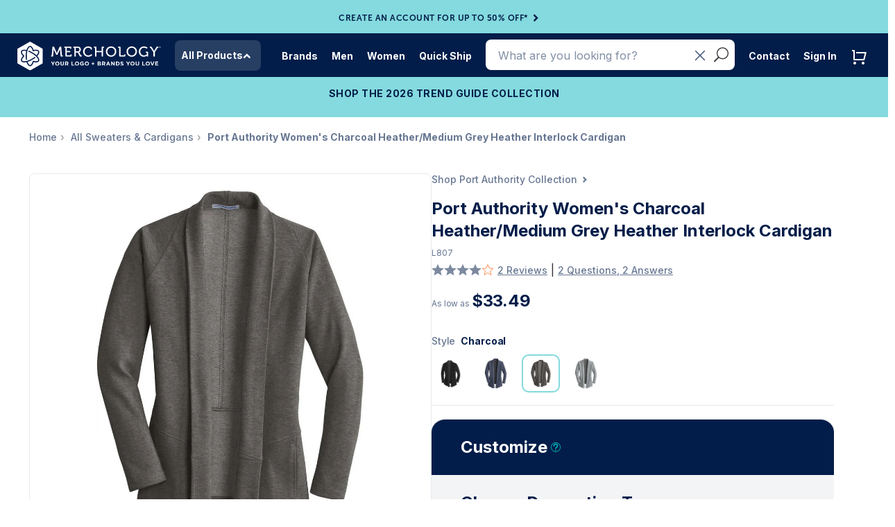

--- FILE ---
content_type: application/javascript;charset=UTF-8
request_url: https://cdn-ws.turnto.com/v5/sitedata/2VYPxicQbNXr64msite/8317090313/d/jsonld/en_US/
body_size: 563
content:



(function() {
    
    
        
        
        function getJsonLdId() { return window.location.href; };
    
    
    var data = {
        "@context": "https://schema.org",
        "@type": "Product",
        "@id": getJsonLdId(),
        "name": "Port Authority Women\'s Charcoal Heather\/Medium Grey Heather Interlock Cardigan",
        "aggregateRating": {
            "@type": "AggregateRating",
            "ratingValue": "4.0",
            "reviewCount": "2"
        }
        
    };
    var script = document.createElement('script');
    script.type = "application/ld+json";
    script.innerHTML = JSON.stringify(data);
    document.getElementsByTagName('head')[0].appendChild(script);
})();




--- FILE ---
content_type: text/javascript
request_url: https://widgets.turnto.com/v5/widgets/2VYPxicQbNXr64msite/js/pdp-page.d5e42126203d291a269d973af7932666.en_US.js
body_size: 67719
content:
(window.TurnToWpJsonp=window.TurnToWpJsonp||[]).push([[15,21],[,,,function(e,t,a){"use strict";a.d(t,"b",(function(){return l})),a.d(t,"a",(function(){return i}));const n=window.turnToConfig||{};let i;i={protocol:"https",cdnHost:"cdn-ws.turnto.com",originHost:"ws.turnto.com",imageCdnHost:n.imageCdnHost||"https://imagex.turnto.com",imageStoreBase:"images.turnto.com",moderationHost:n.moderationHost||"www.turnto.com",siteKey:"2VYPxicQbNXr64msite",analyticsHost:"https://we.turnto.com/event"},n.locale||(n.locale="en_US");const l=n},function(e,t,a){"use strict";var n=a(0),i=a(5);function l(e,t,a){return t in e?Object.defineProperty(e,t,{value:a,enumerable:!0,configurable:!0,writable:!0}):e[t]=a,e}t.a=new class{constructor(){l(this,"state",Object(n.C)({catItemId:null,disableAllCookies:!1,disableTargetingCookies:!1,parentCategoryIds:null,brand:null,vpcId:null,loaders:[],sku:"",user:{id:null,isModerator:!1,firstName:"",lastName:"",nickName:""}})),l(this,"debug",!0)}set catItemId(e){i.a.debug('globalStore.state.catItemId set with value "'.concat(e,'"')),this.state.catItemId=e}get catItemId(){return this.state.catItemId}get disableAllCookies(){return this.state.disableAllCookies}set disableAllCookies(e){this.state.disableAllCookies=e}get disableTargetingCookies(){return this.state.disableTargetingCookies}set disableTargetingCookies(e){this.state.disableTargetingCookies=e}set parentCategoryIds(e){i.a.debug('globalStore.state.parentCategoryIds set with value "'.concat(e,'"')),this.state.parentCategoryIds=e}get parentCategoryIds(){return this.state.parentCategoryIds}set brand(e){i.a.debug('globalStore.state.brand set with value "'.concat(e,'"')),this.state.brand=e}get brand(){return this.state.brand}get loaders(){return this.state.loaders}set loaders(e){this.state.loaders=e}set sku(e){i.a.debug('globalStore.state.sku set with value "'.concat(e,'"')),this.state.sku="number"!=typeof e?e:e.toString()}get sku(){return this.state.sku}get user(){return this.state.user}set user(e){this.state.user=e||{id:null,isModerator:!1,firstName:"",lastName:"",nickName:""}}set vpcId(e){i.a.debug('globalStore.state.vpcId set with value "'.concat(e,'"')),this.state.vpcId=e}get vpcId(){return this.state.vpcId}}},function(e,t,a){"use strict";a.d(t,"b",(function(){return s})),a.d(t,"c",(function(){return c}));const n={off:0,error:1,warn:2,info:3,debug:4};let i="warn";Object({defaultLocale:"en_US",region:"us1",forStaging:!1,forQa:!1,forThemer:!1,INCLUDE_STATIC_CACHE:!1,testProdBuild:!1,widgetsHostUrl:"https://widgets.turnto.com/v5/widgets"}).test&&(i="off");let l=!1;function s(e){void 0!==n[e]?i=e:console.info("Invalid log level, '".concat(e,"'"))}function c(e){l=e}function r(e){return function(t,a){if(n[e]>n[i])return;const s="".concat("TurnTo",": (").concat(e,") ").concat(t);if(l)try{throw new Error}catch(t){console[e](s,a||""),console[e](t.stack.split("\n").slice(2).join("\n"))}else console[e](s,a||"")}}t.a={error:r("error"),warn:r("warn"),info:r("info"),debug:r("debug")}},function(e,t,a){"use strict";function n(e){return e&&e.offsetWidth>0&&e.offsetHeight>0}function i(e){if(n(e)||function(e){return"input"===e.nodeName.toLowerCase()&&("radio"===e.type||"checkbox"===e.type)&&n(e.parentNode)}(e)){const t=e.getAttribute("tabindex"),a=e.nodeName.toLowerCase();let n=null!==t&&t>=0;return/^(input|select|textarea|button|object)$/.test(a)?n=!e.disabled:"a"===a&&(n=e.href||n),n}return!1}function l(e,t){"scrollBehavior"in document.documentElement.style?window.scrollTo({top:t,left:e,behavior:"smooth"}):window.scrollTo(e,t)}function s(e){let t=arguments.length>1&&void 0!==arguments[1]?arguments[1]:0;const a=e.getBoundingClientRect(),n=a.top;return n<=0?new Promise(e=>{const a=Math.floor(window.pageYOffset+n-(t||0));l(window.scrollX,a),setTimeout(e,500)}):Promise.resolve()}function c(e){let t=arguments.length>1&&void 0!==arguments[1]?arguments[1]:10;return r(e,t).then(e=>{e.focus()})}function r(e){let t=arguments.length>1&&void 0!==arguments[1]?arguments[1]:10,a=arguments.length>2&&void 0!==arguments[2]?arguments[2]:1;return new Promise((i,l)=>{const s="function"==typeof e?e():e;n(s)?i(s):a<t?window.requestAnimationFrame(()=>{r(e,t,a+1).then(e=>i(e)).catch(()=>l())}):l()})}function o(e,t){const a=e[t];return a?a.tagName?a:a.$el:null}function u(e,t){let a=arguments.length>2&&void 0!==arguments[2]?arguments[2]:10;return r(()=>o(e,t),a)}let d=null;t.a={closest:function e(t,a){const n=t.matches(a);return n||"BODY"!==t.parentNode.nodeName?n?t:e(t.parentNode,a):null},elementIsVisible:n,getTabbableElements:e=>{const t=function(e){return e.querySelectorAll("[tabindex],a,input,select,textarea,button,object")}(e),a=[];for(let e=0;e<t.length;e++){const n=t[e];i(n)&&a.push(n)}return a},appendDivToBody(e){if(!document.getElementById(e)){const t=document.createElement("div");t.id=e,document.body.appendChild(t)}},removeFromBody(e){const t=document.getElementById(e);t&&document.body.removeChild(t)},onDomReady:()=>d||(d=new Promise(e=>{"complete"===document.readyState||"interactive"===document.readyState?e():document.addEventListener("DOMContentLoaded",()=>e())}),d),focus:c,safeFocus:function(e){let t=arguments.length>1&&void 0!==arguments[1]?arguments[1]:10;c(e,t).catch(()=>{})},safeFocusRef:function(e,t){let a=arguments.length>2&&void 0!==arguments[2]?arguments[2]:10;return u(e,t,a).then(e=>{e.focus()}).catch(()=>{})},scrollToElement:function(e){e&&e.scrollIntoView({behavior:"smooth",block:"start",inline:"nearest"})},scrollToTop:()=>{l(window.scrollX,0)},scrollUpToRef2(e){let t=arguments.length>1&&void 0!==arguments[1]?arguments[1]:0;const a=e.value;return a?s(a,t):Promise.reject(new Error("ref, ".concat(e," is not an element or is not set")))},scrollUpToRef(e,t){let a=arguments.length>2&&void 0!==arguments[2]?arguments[2]:0;const n=o(e,t);return n?s(n,a):Promise.reject(new Error("ref, ".concat(t," is not an element")))},setCursorAtEndOfText(e){const t=document.createRange();t.selectNodeContents(e),t.collapse(!1);const a=window.getSelection();a.removeAllRanges(),a.addRange(t)},whenElementIsVisible:r,whenRefIsVisible:u}},function(e,t,a){"use strict";var n=a(10),i=a(3),l=a(11),s=a(4),c=a(5);const r=[];let o=!1,u=null,d=!1;function b(){if((d||u)&&!o){for(o=!0;r.length;){const e=r.shift(),t=v(e.wg,e.et,e.sku,e.ep);!t.ua||t.ua.indexOf("bot")>-1||m(t)}o=!1}}function v(e,t,a,n){const l={cts:(new Date).toJSON(),svid:O(),et:t,sk:i.a.siteKey,wg:e,ua:navigator.userAgent,uid:j()};return a&&(l.sku=a),u&&(l.pixduh=u),n&&(l.ep=n),l}function O(){let e=Object(n.h)(n.b);return e||(e=f()),Object(n.i)(n.b,e,1800),e}function j(){if(i.b.eventUid)return i.b.eventUid;let e=localStorage.getItem(n.c);return e||(e=f()),localStorage.setItem(n.c,e),e}function m(e){const t=JSON.stringify(e),a=new XMLHttpRequest,n=i.a.analyticsHost;a.open("POST",n),a.setRequestHeader("Content-Type","application/json"),a.send(t)}function p(e){if("string"==typeof e.data&&e.data.includes("function")&&e.data.includes("value")){const t=JSON.parse(e.data);u=t.value}}function g(e){if(!l.a.pixleeDuhEnabled)return void(d=!0);if(document.getElementById("pix-uuid-frame"))return;const t=document.createElement("iframe");t.id="pix-uuid-frame",t.style.display="none",t.src="https://photos.pixlee.co/getDUH",document.body.appendChild(t),window.addEventListener("message",e,!1),d||u||setTimeout(()=>{u||(d=!0),b()},1500)}function f(){try{const e=URL.createObjectURL(new Blob);let t=e?e.lastIndexOf("/")+1:-1;return 0===t&&e&&0===e.indexOf("blob:")&&(t=5),t>-1?e.substring(t):h()}catch(e){return h()}}function h(){return"undefined"!=typeof crypto&&crypto.getRandomValues?"10000000-1000-4000-8000-100000000000".replace(/[018]/g,e=>{const t=parseInt(e,10);return(t^crypto.getRandomValues(new Uint8Array(1))[0]&15>>t/4).toString(16)}):"xxxxxxxx-xxxx-4xxx-yxxx-xxxxxxxxxxxx".replace(/[xy]/g,e=>{const t=16*Math.random()|0;return("x"===e?t:3&t|8).toString(16)})}t.a={queueEvent:function(e,t){let a=arguments.length>2&&void 0!==arguments[2]?arguments[2]:null,n=arguments.length>3&&void 0!==arguments[3]?arguments[3]:null;if(s.a.disableAllCookies)return void c.a.info("all cookies disabled, skipping event");if(s.a.disableTargetingCookies)return void c.a.info("targeting cookies disabled, skipping event");if(!l.a.webeventsEnabled)return void c.a.info("web events are disabled for this site.");g(p);const i={wg:e,et:t,sku:a,ep:n};r.push(i),b()}}},function(e,t,a){"use strict";let n;a.d(t,"a",(function(){return n})),a.d(t,"c",(function(){return s})),a.d(t,"b",(function(){return l})),function(e){e.NONE="NONE",e.INCLUDED="INCLUDED",e.SEPARATE="SEPARATE"}(n||(n={}));class i{constructor(e){this.breakpoints=e.breakpoints,this.defaultSortOption=e.defaultSortOption,this.displayUserToolbar=e.displayUserToolbar,this.enableFrontEndReviewTranslation=e.enableFrontEndReviewTranslation,this.enableLazyLoading=e.enableLazyLoading,this.headingLevel=e.headingLevel||2,this.hideWriteReview=e.hideWriteReview,this.initialPageSize=e.initialPageSize,this.jsonLdIdSource=e.jsonLdIdSource,this.pageSize=e.pageSize,this.relatedReviewsDisplay=e.relatedReviewsDisplay,this.relatedInitialPageSize=e.relatedInitialPageSize,this.relatedPageSize=e.relatedPageSize,this.showPurchaserBadge=e.showPurchaserBadge,this.sortOptions=e.sortOptions,this.toggleFiltersDesktop=e.toggleFiltersDesktop,this.toggleFiltersMobile=e.toggleFiltersMobile,this.useShowMore=e.useShowMore,this.widgetDivId=e.widgetDivId}}let l={};function s(e){l=new i(e)}},function(e,t,a){"use strict";a.d(t,"a",(function(){return r})),a.d(t,"b",(function(){return o}));var n=a(29),i=a(3);function l(e){const t={status:e.status,fieldErrors:[]},a=e.getResponseHeader("turnto-error-msg");if(e.getResponseHeader("turnto-error")&&a)try{JSON.parse(a).forEach(e=>{e.path?t.fieldErrors.push(e):t.errorCode=e.code})}catch(e){t.errorCode="unexpected-error"}else t.errorCode="unexpected-error";return t}function s(e){return{status:e.status,fieldErrors:[],errorCode:"turnto-offline"}}function c(e){let t=arguments.length>1&&void 0!==arguments[1]?arguments[1]:{};const a=/{(.*?)}/g,n={"{siteKey}":i.a.siteKey,"{locale}":i.b.locale};let l;for(;l=a.exec(e);){const e=l[1];"siteKey"!==e&&"locale"!==e&&(n["{".concat(e,"}")]=t[e])}const s=new RegExp(Object.keys(n).join("|"),"gi");return e.replace(s,e=>n[e])}function r(e,t){let a=arguments.length>2&&void 0!==arguments[2]?arguments[2]:{},i=arguments.length>3?arguments[3]:void 0,r=arguments.length>4?arguments[4]:void 0,o=arguments.length>5?arguments[5]:void 0,u=arguments.length>6&&void 0!==arguments[6]?arguments[6]:{},d={},b={};i.forEach(e=>{if(void 0===a[e]||null===a[e])throw new Error("Missing required  parameter: ".concat(e))}),r.forEach(e=>{void 0!==a[e]&&null!==a[e]&&(d[e]=a[e])}),o.forEach(e=>{void 0!==a[e]&&null!==a[e]&&(b[e]=a[e])});const v=c(t,a);return new Promise((t,a)=>{Object(n.b)(e,v,{body:u,headers:b,params:d}).then(e=>{"true"===e.getResponseHeader("turnto-offline")?a(s(e)):200===e.status||201===e.status?t(e.data):a(l(e))}).catch(e=>{a(l(e))})})}function o(e){let t=arguments.length>1&&void 0!==arguments[1]?arguments[1]:{},a=arguments.length>2?arguments[2]:void 0;a.forEach(e=>{if(void 0===t[e]||null===t[e])throw new Error("Missing required  parameter: ".concat(e))});const i=c(e,t);const r=new Promise((e,t)=>{Object(n.c)(i).then(a=>{"true"===a.getResponseHeader("turnto-offline")?t(s(a)):200===a.status?e(a.data):t(l(a))}).catch(e=>{t(l(e))})});return r}t.c={uploadFile:function(e,t,a){return new Promise((i,s)=>{Object(n.b)("POST",e,{formData:t,progressCallback:a}).then(e=>{200===e.status||201===e.status?i(e.data):s(l(e))}).catch(e=>{s(l(e))})})},uploadFileS3:function(e,t,a){return new Promise((n,i)=>{const l=new XMLHttpRequest;l.open("PUT",e,!0),a&&l.upload&&l.upload.addEventListener("progress",a,!1),l.onload=function(){4!==l.readyState||200!==l.status?i(new Error("Upload failed: "+l.statusText)):n()},l.onerror=function(){i(new Error("Upload failed: "+l.statusText))},l.send(t)})}}},function(e,t,a){"use strict";a.d(t,"d",(function(){return n})),a.d(t,"b",(function(){return i})),a.d(t,"c",(function(){return l})),a.d(t,"a",(function(){return s})),a.d(t,"h",(function(){return c})),a.d(t,"f",(function(){return r})),a.d(t,"e",(function(){return o})),a.d(t,"g",(function(){return u})),a.d(t,"i",(function(){return d}));const n="TT_USER_TOKEN",i="TTSVID",l="TT_UID",s="TT_SRLSD";function c(e){let t=null;const a=document.cookie;let n=a.indexOf("".concat(e,"="));if(n>=0){n+=e.length+1;let i=a.indexOf(";",n);-1===i&&(i=a.length),t=decodeURIComponent(a.substring(n,i))}return t}function r(e){d(e)}function o(){r(n),r(i),r(l),r(s)}function u(){r(i),r(l)}function d(e){let t=arguments.length>1&&void 0!==arguments[1]?arguments[1]:void 0,a=arguments.length>2&&void 0!==arguments[2]?arguments[2]:void 0,n="".concat(e,"=");if(void 0!==t){if(n+="".concat(encodeURIComponent(t),"; path=/"),void 0!==a&&-1!==a){const e=new Date;e.setTime(e.getTime()+1e3*a),n+="; Expires=".concat(e.toUTCString())}}else n+="; path=/; Expires=".concat(new Date(0).toUTCString());document.cookie=n}},function(e,t,a){"use strict";a.d(t,"b",(function(){return l})),a.d(t,"a",(function(){return i}));class n{constructor(e){this.additionalPagingScroll=e.additionalPagingScroll,this.authSettings=e.authSettings,this.excludeRelatedProductLink=e.excludeRelatedProductLink,this.mediaEnabled=e.mediaEnabled,this.modalHeadingLevel=e.modalHeadingLevel||2,this.multiItemAnswerEnabled=e.multiItemAnswerEnabled,this.multiItemPickerTitleLength=e.multiItemPickerTitleLength,this.newProductImageEnabled=e.newProductImageEnabled,this.newVCImageProcessingEnabled=e.newVCImageProcessingEnabled,this.pixleeDuhEnabled=e.pixleeDuhEnabled,this.siteName=e.siteName,this.ssoEnabled=e.ssoEnabled,this.webeventsEnabled=!1!==e.webeventsEnabled}isAllowAnon(){return 1===this.authSettings.question}isConfirmReq(e){return"question"===e&&3===this.authSettings.question||(["answer","reply"].indexOf(e)>-1&&2===this.authSettings.answerReply||"review"===e&&3===this.authSettings.review)}isPurchaseReq(){return 4===this.authSettings.review}}let i;function l(e){i=new n(e)}},function(e,t,a){"use strict";a.d(t,"a",(function(){return o}));var n=a(0),i=a(6),l=a(3),s=a(2),c=a(37);function r(e,t,a){return t in e?Object.defineProperty(e,t,{value:a,enumerable:!0,configurable:!0,writable:!0}):e[t]=a,e}let o;!function(e){e[e.RSE=0]="RSE",e[e.DO_MORE=1]="DO_MORE",e[e.INLINE=2]="INLINE",e[e.RSSMS=12]="RSSMS",e[e.RSPUSH=13]="RSPUSH"}(o||(o={}));const u=JSON.stringify({addedMedia:[],catItem:null,currentPage:null,isLaunchingWriteReview:!1,launchData:{},launchingElem:void 0,qaLaunchData:{},pageHistory:[],prevLaunchToken:null,isOpen:!1,sellerRatingLaunchData:{},sku:"",siteKey:l.a.siteKey});t.b=new class{constructor(){r(this,"state",Object(n.C)(JSON.parse(u))),r(this,"eventBus",Object(c.a)())}addMedia(e){e.forEach(e=>this.state.addedMedia.push(e))}close(){this.state.launchingElem?this.state.launchingElem.focus():i.a.safeFocus(document.body),this.state.isOpen=!1}removeMedia(e){const t=this.state.addedMedia.findIndex(t=>t.id===e.id);this.state.addedMedia.splice(t,1)}get addedMedia(){return this.state.addedMedia}get catItem(){return this.state.catItem}set catItem(e){this.state.catItem=e,this.state.sku=e.sku}get currentPage(){return this.state.currentPage}set currentPage(e){if(this.state.currentPage&&"add-video"!==this.state.currentPage.page){this.state.pageHistory.unshift(this.state.currentPage)>3&&this.state.pageHistory.splice(3)}this.eventBus.off("back"),this.state.currentPage=e}fireBackEvent(){this.eventBus.isEventRegistered("back")?this.eventBus.emit("back"):this.close()}getLaunchToken(){return this.state.launchData.rseToken||this.state.qaLaunchData.emailToken||this.state.sellerRatingLaunchData.emailToken||this.state.launchData.ssoToken||this.state.prevLaunchToken}get isLaunchingWriteReview(){return this.state.isLaunchingWriteReview}set isLaunchingWriteReview(e){this.state.isLaunchingWriteReview=e}isVisualFirstFlow(){return"visual"===this.state.launchData.startAction}get launchData(){return this.state.launchData}set launchData(e){this.state.launchData=e}get qaLaunchData(){return this.state.qaLaunchData}set qaLaunchData(e){this.state.qaLaunchData=e}get sellerRatingLaunchData(){return this.state.sellerRatingLaunchData}set sellerRatingLaunchData(e){this.state.sellerRatingLaunchData=e}get isOpen(){return this.state.isOpen}set isOpen(e){this.state.isOpen=e}get pageHistory(){return this.state.pageHistory}get poweredByText(){const e=this.state.currentPage?this.state.currentPage.page:null;return"do-more"===e?Object(s.a)("doMore.poweredBy"):"review-form"!==e||this.isVisualFirstFlow()?Object(s.a)("submission.visualPoweredBy"):Object(s.a)("submission.reviewsPoweredBy")}get previousPage(){return this.state.pageHistory.length>0?this.state.pageHistory[0]:null}resetStore(){const e=JSON.parse(u);Object.keys(this.state).forEach(t=>{this.state[t]=e[t]}),this.eventBus.removeAll()}resetStoreWithCatItem(e,t){const a=this.getLaunchToken(),n=this.state.launchingElem,i=this.state.pageHistory,l=this.state.currentPage,s=JSON.parse(u);s.isOpen=!0,s.siteKey=e,s.launchingElem=n,s.currentPage=l,s.pageHistory=i,s.prevLaunchToken=a,Object.assign(this.state,s),this.catItem=t}get sku(){return this.state.sku}get siblingSiteKey(){return this.state.siteKey!==l.a.siteKey?this.state.siteKey:""}get siteKey(){return this.state.siteKey}startFlow(e,t,a){this.state.sku=e,this.state.siteKey=t,this.currentPage=a}startQaFlow(e,t,a,n){this.state.qaLaunchData=n,this.startFlow(e,t,a)}startRevFlow(e,t,a,n){let i=arguments.length>4&&void 0!==arguments[4]?arguments[4]:void 0;this.state.launchData=n,i&&"body"!==i.tagName.toLowerCase()&&(this.state.launchingElem=i),this.startFlow(e,t,a)}startSellerRatingFlow(e,t,a){this.state.sellerRatingLaunchData=a,this.startFlow(null,e,t)}startFlowWithCatItem(e,t,a){this.state.catItem=e,this.startFlow(e.sku,t,a)}}},function(e,t,a){"use strict";a.d(t,"a",(function(){return n})),a.d(t,"b",(function(){return i})),a.d(t,"c",(function(){return l})),a.d(t,"d",(function(){return s})),a.d(t,"e",(function(){return c})),a.d(t,"g",(function(){return o})),a.d(t,"f",(function(){return u})),a.d(t,"h",(function(){return d})),a.d(t,"i",(function(){return b}));const n="aWasVotedOn",i="mWasVotedOn",l="qWasVotedOn",s="rWasDownVoted",c="rWasUpVoted";let r=!0;try{const e="tt__test__support__key";window.sessionStorage.setItem(e,e),window.sessionStorage.removeItem(e)}catch(e){r=!1}function o(e,t){return r&&window.sessionStorage.getItem("".concat(e,"_").concat(t))?parseInt(window.sessionStorage.getItem("".concat(e,"_").concat(t))):null}function u(e,t){return r?window.sessionStorage.getItem("".concat(e,"_").concat(t)):null}function d(e,t){r&&window.sessionStorage.removeItem("".concat(e,"_").concat(t))}function b(e,t,a){r&&window.sessionStorage.setItem("".concat(e,"_").concat(t),null==a?void 0:a.toString())}},function(e,t,a){"use strict";a.d(t,"c",(function(){return i})),a.d(t,"e",(function(){return l})),a.d(t,"b",(function(){return s})),a.d(t,"d",(function(){return c})),a.d(t,"a",(function(){return r}));var n=a(3);function i(e){let t=arguments.length>1&&void 0!==arguments[1]?arguments[1]:1;if(isNaN(e))return"";const a={style:"percent",maximumFractionDigits:t,minimumFractionDigits:t};return e.toLocaleString(n.b.locale.replace("_","-"),a)}function l(e){return isNaN(e)||e<1e3?e:s(e,0)}function s(e){let t=arguments.length>1&&void 0!==arguments[1]?arguments[1]:1;if(isNaN(e))return"";const a={maximumFractionDigits:t,minimumFractionDigits:t};return e.toLocaleString(n.b.locale.replace("_","-"),a)}function c(e){return"".concat(s(e)," / ").concat(s(5))}function r(e){return e?e.split("_")[0]:e}},function(e,t,a){"use strict";function n(e){if(null==e)return null;const t=e.nickName,a=e.firstName,n=e.lastName;return t||(a&&n?"".concat(a," ").concat(n.substring(0,1)):a||(n||""))}a.d(t,"a",(function(){return n}))},function(e,t,a){"use strict";a.d(t,"d",(function(){return s})),a.d(t,"e",(function(){return c})),a.d(t,"c",(function(){return r})),a.d(t,"b",(function(){return o})),a.d(t,"a",(function(){return u})),a.d(t,"f",(function(){return d}));var n=a(3),i=a(11);"".concat(n.a.protocol,"://").concat(n.a.moderationHost);const l={SS:80,L:300};function s(e){return Array.isArray(e)&&e.length>0?encodeURIComponent(e.join(",")):"_ALL_"}function c(e){let t=arguments.length>1&&void 0!==arguments[1]?arguments[1]:"L",a=arguments.length>2?arguments[2]:void 0;if(!i.a.newProductImageEnabled){const i=a||n.a.siteKey;return"https://".concat(n.a.imageStoreBase,"/item/").concat(i,"/").concat(e.imageId).concat(t,".png")}let s="item/default-image";return e.imageHash&&(s="item/".concat(n.a.siteKey,"/").concat(e.imageId,"?h=").concat(e.imageHash)),"".concat(n.a.imageCdnHost,"/lb/").concat(l[t],"/").concat(l[t],"/").concat(encodeURIComponent(s),"/png")}function r(e,t){const a=window.turnToConfig[e]||{};a[t]&&a[t]()}function o(e){var t;const a=null===(t=window.turnToConfig.eventHandlers)||void 0===t?void 0:t.onReviewSubmit;a&&a({id:e})}const u="ttdat";function d(e){let t={};if(e){const a=JSON.parse(atob(e));t={user:a.u?{id:a.u,firstName:a.f,lastName:a.l,nickName:a.n,isModerator:a.m||!1}:null,catItemId:a.c}}return t}},function(e,t,a){"use strict";var n=a(0);const i=["disabled","aria-pressed"],l=["icon","link","compact-text","toolbar"];const s=Object(n.n)({__name:"Button",props:{disabled:{type:Boolean},disabledClassOnly:{type:Boolean},isActive:{type:Boolean},type:{default:"primary"}},setup(e,t){let{expose:a}=t;const s=e,c=Object(n.D)(null);a({rootEl:c});const r=Object(n.D)(null),o=Object(n.d)(()=>l.indexOf(s.type)>-1),u=Object(n.d)(()=>{const e=["tt-o-button","tt-o-button--".concat(s.type)];if(r.value){const t=o.value?"flat-":"chip"===s.type?"chip-":"";e.push("tt-o-button--".concat(t,"icon-").concat(r.value))}return s.isActive&&e.push("tt-o-button--".concat(s.type,"--is-active")),(s.disabled||s.disabledClassOnly)&&e.push("tt-o-button--disabled"),e}),d=Object(n.d)(()=>"toggle"!==s.type?null:s.isActive?"true":"false"),b=e=>e.type&&"Icon"===e.type.__name,v=Object(n.L)(),O=v.default?v.default():null;return O&&"icon"!==s.type&&O.length>1&&(b(O[0])?r.value="left":b(O[O.length-1])&&(r.value="right")),(e,t)=>(Object(n.A)(),Object(n.h)("button",Object(n.r)({ref_key:"rootEl",ref:c,class:u.value,disabled:e.disabled,"aria-pressed":d.value},e.$attrs,{type:"button"}),[Object(n.F)(e.$slots,"default")],16,i))}});t.a=s},function(e,t,a){"use strict";const n={root:null,rootMargin:"0px",threshold:0},i=new Map;let l=void 0;function s(){return l||(l=new IntersectionObserver(e=>{e.forEach(e=>{e.isIntersecting&&i.has(e.target)&&i.get(e.target)()})},n)),l}t.a={register:function(e,t){e&&1===e.nodeType&&(i.set(e,t),s().observe(e))},unregister:function(e){s().unobserve(e),i.delete(e),0===i.size&&(l.disconnect(),l=void 0)}}},function(e,t,a){"use strict";a.d(t,"a",(function(){return d}));var n=a(0),i=a(17),l=a(6);const s=["aria-hidden","aria-labelledby","focusable"],c=["xlink:href"];var r=Object(n.n)({__name:"Icon",props:{ariaHidden:{type:Boolean,default:!0},name:{},size:{default:"sm"},title:{}},setup(e){const t=e,a=Object(n.d)(()=>["tt-o-icon--".concat(t.name),"tt-o-icon--".concat(t.size)]),i=Object(n.d)(()=>"#tt-icon-".concat(t.name)),l="tt-icon-".concat(Math.random().toString(16).slice(5));return!t.ariaHidden&&t.title,(e,t)=>(Object(n.A)(),Object(n.h)("svg",Object(n.r)({ref:"svg",class:["tt-o-icon",a.value],"aria-hidden":e.ariaHidden,"aria-labelledby":e.title?l:null,focusable:e.ariaHidden?"false":"true"},e.$attrs),[e.title?(Object(n.A)(),Object(n.h)("title",{key:0,id:l},Object(n.I)(e.title),1)):Object(n.g)("v-if",!0),Object(n.i)("use",{"xlink:href":i.value},null,8,c)],16,s))}}),o=a(5),u=a(2);function d(e,t,a){let n=arguments.length>3&&void 0!==arguments[3]?arguments[3]:{};return new Promise(i=>{e&&e.unmount(),document.getElementById(a)?i(b(t,a,null,n)):l.a.onDomReady().then(()=>{document.getElementById(a)?i(b(t,a,null,n)):(o.a.warn("Widget not loaded at dom ready. Could not find div with id ".concat(a,". Trying again shortly...")),setTimeout(()=>{document.getElementById(a)?i(b(t,a,null,n)):(o.a.warn("Still unable to find widget div with id ".concat(a)),i(null))},50))})})}function b(e){let t=arguments.length>1&&void 0!==arguments[1]?arguments[1]:null,a=arguments.length>2&&void 0!==arguments[2]?arguments[2]:null,l=arguments.length>3&&void 0!==arguments[3]?arguments[3]:null;if(!t&&!a)return o.a.error("Either divId or el must be provided"),null;const s=Object(n.e)(e,l);return s.component("tt-button",i.a),s.component("tt-icon",r),s.component("Button",i.a),s.component("Icon",r),s.config.globalProperties.$msg=u.a,t?s.mount("#".concat(t)):s.mount(a),s}},function(e,t,a){"use strict";t.a={processSsoRegDone:()=>{},ssoCreateReview:()=>{},ssoCreateQuestion:()=>{},ssoCreateAnswer:()=>{},ssoCreateReply:()=>{},ssoGetLoggedInData:()=>{},ssoGetLoggedInDataForReview:()=>{},processLoggedInDataDone:()=>{},logout:()=>{}}},function(e,t,a){"use strict";var n=a(19),i=a(6),l=a(33),s=a(12),c=a(5);let r;t.a={load:()=>new Promise((e,t)=>{l.a.divId?a.e(9).then(a.bind(null,126)).then(t=>{!function(e,t){let a=arguments.length>2&&void 0!==arguments[2]?arguments[2]:null;Object(n.a)(a,e,t).then(e=>{r=e,s.b.isOpen=!0})}(t.default,l.a.divId,r),e()}):document.getElementById("tt-submission-modal")?(s.b.isOpen=!0,e()):(i.a.appendDivToBody("tt-submission-modal"),a.e(23).then(a.bind(null,127)).then(a=>{Object(n.a)(r,a.default,"tt-submission-modal",{onClose:()=>{r.unmount(),i.a.removeFromBody("tt-submission-modal"),r=null,e()}}).then(t=>{r=t,s.b.isOpen=!0,e()}).catch(e=>{c.a.warn("Exeception loading submission modal: ".concat(e)),t()})}))}),unmount(){r&&(r.unmount(),r=null,l.a.divId||i.a.removeFromBody("tt-submission-modal"))}}},function(e,t,a){"use strict";a.d(t,"a",(function(){return T})),a.d(t,"b",(function(){return L}));var n={};a.r(n),a.d(n,"set",(function(){return d})),a.d(n,"initialize",(function(){return b})),a.d(n,"writeReview",(function(){return v})),a.d(n,"unmountReviewForm",(function(){return O})),a.d(n,"setLogLevel",(function(){return j})),a.d(n,"setLogTrace",(function(){return m})),a.d(n,"ssoRegDone",(function(){return p})),a.d(n,"loggedInDataFnDone",(function(){return g})),a.d(n,"disableAllCookies",(function(){return f})),a.d(n,"enableAllCookies",(function(){return h})),a.d(n,"disableTargetingCookies",(function(){return y})),a.d(n,"enableTargetingCookies",(function(){return w}));var i=a(5),l=a(10),s=a(4),c=a(28),r=a(20),o=a(21);const u=["chatter","instant-answers","qa","reviews-summary","reviews-list"];function d(e){if(!e||!e.sku)return void i.a.error('Must specify sku for "set" (e.g. {sku: "abc"})');const t=s.a.sku;s.a.sku=e.sku,t!==s.a.sku&&s.a.loaders.forEach(e=>{u.indexOf(e.type)>-1&&!e.getInstance()?e.initialize():"subdimension-teaser"===e.type&&e.getWidgetDivIds().forEach(t=>{e.getInstances()[t]||e.initialize(t)})})}function b(e){s.a.loaders.forEach(t=>{"function"!=typeof t.initialize||e&&e!==t.type||("subdimension-teaser"===t.type?t.initializeAll():t.initialize())})}function v(){Object(c.a)()}function O(){o.a.unmount()}function j(e){Object(i.b)(e)}function m(e){Object(i.c)(e)}function p(e){e&&e.context?r.a.processSsoRegDone(e):i.a.error('Must specify context for "ssoRegDone" (e.g. {context: "abc"})')}function g(e){e&&e.context?r.a.processLoggedInDataDone(e):i.a.error('Must specify context for "loggedInDataFnDone" (e.g. {context: "abc"})')}function f(){s.a.disableAllCookies=!0,Object(l.e)()}function h(){s.a.disableAllCookies=!1,s.a.disableTargetingCookies=!1}function y(){s.a.disableTargetingCookies=!0,Object(l.g)()}function w(){s.a.disableTargetingCookies=!1}let _,k=!1;function T(){const e=window.TurnToCmdObjectName||"TurnToCmd";_=window[e]&&window[e].q||[],window[e]=I,x()}const L={chatter:{},commentsPinboard:{},commentsPinboardTeaser:{},feed:{},allReviews:{},gallery:{},global:n,instantAnswers:{},qa:{},reviewsList:{},reviewsSummary:{},subdimensionTeaser:{},teaser:{},topComments:{},userToolbar:{},vcPinboard:{},sellerRatingList:{}};function I(){for(var e=arguments.length,t=new Array(e),a=0;a<e;a++)t[a]=arguments[a];_.push(t),x()}function x(){if(!k){for(k=!0;_.length;){const e=Array.prototype.slice.call(_.shift());if(0===e.length){i.a.warn("TurnToCmd called without any arguments");continue}const t=e[0];let a="global",n=t;if(~t.indexOf(".")){const e=t.split(".");a=e[0],n=e[1]}const l=L[a]?L[a][n]:void 0;if(!S(l)){i.a.warn('"'.concat(t,'" is not a valid command.'));continue}l(...e.length>1?e.slice(1):[])}k=!1}}function S(e){return"function"==typeof e}},function(e,t,a){"use strict";a.d(t,"c",(function(){return r})),a.d(t,"b",(function(){return o})),a.d(t,"d",(function(){return d}));const n=navigator.userAgent.toLowerCase();function i(e){return-1!==n.indexOf(e)}const l=!i("windows")&&i("iphone"),s=i("ipod"),c=i("ipad"),r=l||s||c,o=(i("gsa"),/msie|trident/.test(n),i("edge/"),i("android")),u=i("chrome"),d=i("safari")&&!u;let b=!1;if("undefined"!=typeof window){const e={get passive(){b=!0}};window.addEventListener("testPassive",null,e),window.removeEventListener("testPassive",null,e)}t.a={isMobileDevice:function(){if(c)return!1;const e=window.screen.width,t=window.screen.height;return e<=736||(e<=1280&&90===Math.abs(window.orientation)||(1080===e&&1920===t&&0===window.orientation||1920===e&&1080===t&&90===Math.abs(window.orientation)))},viewportHeight:function(){return window.innerHeight},viewportWidth:function(){return window.innerWidth}}},function(e,t,a){"use strict";function n(e,t){let a;return function(){for(var n=arguments.length,i=new Array(n),l=0;l<n;l++)i[l]=arguments[l];return clearTimeout(a),a=setTimeout(()=>e.apply(this,i),t),a}}a.d(t,"a",(function(){return n}))},function(e,t,a){"use strict";a.d(t,"b",(function(){return l})),a.d(t,"a",(function(){return i}));class n{constructor(e){this.headingLevel=e.headingLevel||2,this.initialPageSize=e.initialPageSize,this.pageSize=e.pageSize,this.learnMoreEnabled=e.learnMoreEnabled,this.multiItemQuestionEnabled=e.multiItemQuestionEnabled,this.widgetDivId=e.widgetDivId}}let i={};function l(e){i=new n(e)}},function(e,t,a){"use strict";a.d(t,"a",(function(){return l})),a.d(t,"b",(function(){return s})),a.d(t,"c",(function(){return c})),a.d(t,"e",(function(){return r})),a.d(t,"d",(function(){return o}));const n=/[A-Z0-9._%+-]+@[A-Z0-9.-]+\.[A-Z]{2,4}/im,i=/1?\W*([2-9][0-8][0-9])\W*([2-9][0-9]{2})\W*([0-9]{4})(\se?x?t?(\d*))?/,l=e=>-1!==e.search(n),s=e=>-1!==e.search(i),c=e=>{const t=Number(e);return Number.isInteger(t)&&t>0},r=e=>{const t=Number(e);return!Number.isNaN(t)&&t>=0},o=e=>"string"==typeof e&&("function"==typeof Intl.supportedValuesOf?Intl.supportedValuesOf("currency").indexOf(e.toUpperCase())>-1:3===e.length)},function(e,t,a){"use strict";var n=a(4),i=a(10),l=a(16);function s(){const e=Object(i.h)(i.d);if(e){const t=e.split("|");return{userToken:t[0],user:Object(l.f)(t[1]).user}}return{userToken:null,user:null}}function c(){n.a.user=null,Object(i.f)(i.d)}t.a={loadLoggedInUser:function(){n.a.user=s().user},loginUser:function(e,t){if(n.a.disableAllCookies)return void c();n.a.user=Object(l.f)(t).user;const a=Object(i.h)(i.d);(a?a.split("|")[0]:"")!==e&&Object(i.i)(i.d,"".concat(e).concat("|").concat(t),86400)},logoutUser:c,getUserToken:function(){const{user:e,userToken:t}=s();return n.a.user=e,t||""}}},function(e,t,a){"use strict";a.d(t,"a",(function(){return o}));var n=a(4),i=a(3),l=a(21),s=a(12),c=a(20),r=a(11);function o(){let e=arguments.length>0&&void 0!==arguments[0]?arguments[0]:void 0;const t="number"==typeof e?e:void 0;s.b.isLaunchingWriteReview=!0,r.a.ssoEnabled?(r.a.isPurchaseReq()?c.a.ssoCreateReview(n.a.sku,s.a.INLINE,null,t):c.a.ssoGetLoggedInDataForReview(n.a.sku,s.a.INLINE),setTimeout(()=>{s.b.isLaunchingWriteReview=!1},2e3)):(l.a.unmount(),s.b.startRevFlow(n.a.sku,i.a.siteKey,{page:"review-form",props:{}},{startAction:"review",source:s.a.INLINE,starSelected:t},document.activeElement),l.a.load(),s.b.isLaunchingWriteReview=!1)}},function(e,t,a){"use strict";a.d(t,"a",(function(){return s})),a.d(t,"b",(function(){return r})),a.d(t,"c",(function(){return o}));var n=a(3),i=a(41);const l="".concat(n.a.protocol,"://").concat(n.a.originHost,"/v5"),s="".concat(n.a.protocol,"://").concat(n.a.cdnHost,"/v5");function c(e,t,a,n,l){const s=new XMLHttpRequest;s.addEventListener("load",()=>{if(s.responseText)try{s.data=JSON.parse(s.responseText)}catch(e){return s.data={},void l(s)}n(s)});const c=()=>{if(s.responseText)try{s.data=JSON.parse(s.responseText)}catch(e){s.data={}}l(s)};s.addEventListener("error",c),s.addEventListener("abort",c);const r=a.params||{};s.open(e,"".concat(t,"?").concat(i.a.buildQryString(r)));const o=a.headers;return o&&Object.keys(o).forEach(e=>s.setRequestHeader(e,o[e])),s.withCredentials=a.withCredentials||!1,s}function r(e,t){let a=arguments.length>2&&void 0!==arguments[2]?arguments[2]:{};return new Promise((i,s)=>{a.params=a.params||{},a.params.locale||-1!==t.indexOf("".concat(n.b.locale))||(a.params.locale=n.b.locale);const r="".concat(l).concat(t);a.headers||(a.headers={}),a.headers["X-Turnto-Sitekey"]=n.a.siteKey,a.body&&!a.headers["Content-Type"]?a.headers["Content-Type"]="application/json":a.formData&&a.headers["Content-Type"]&&delete a.headers["Content-Type"];const o=c(e,r,a,i,s);a.progressCallback&&o.upload&&o.upload.addEventListener("progress",a.progressCallback,!1),a.body?o.send(JSON.stringify(a.body)):a.formData?o.send(a.formData):o.send()})}function o(e){let t=arguments.length>1&&void 0!==arguments[1]?arguments[1]:{};return new Promise((a,n)=>{c("GET","".concat(s).concat(e),t,a,n).send()})}},function(e,t,a){"use strict";a.d(t,"e",(function(){return i})),a.d(t,"f",(function(){return l})),a.d(t,"d",(function(){return s})),a.d(t,"c",(function(){return c})),a.d(t,"b",(function(){return r})),a.d(t,"a",(function(){return o}));var n=a(3);const i=0,l=1,s=5,c=10,r=1024*c*1024,o=["image/jpeg","image/jpg","image/pjpeg","image/png","image/x-png"];o.map(e=>e.substring(e.indexOf("/")+1));const u=(e,t)=>e>t?-Math.floor((e-t)/2):Math.floor((t-e)/2);function d(e){if(65496!==e.getUint16(0,!1))return-2;const t=e.byteLength;let a=2;for(;a<t;){if(e.getUint16(a+2,!1)<=8)return-1;const t=e.getUint16(a,!1);if(a+=2,65505===t){if(1165519206!==e.getUint32(a+=2,!1))return-1;const t=18761===e.getUint16(a+=6,!1);a+=e.getUint32(a+4,t);const n=e.getUint16(a,t);a+=2;for(let i=0;i<n;i++)if(274===e.getUint16(a+12*i,t))return e.getUint16(a+12*i+8,t)}else{if(65280!=(65280&t))break;a+=e.getUint16(a,!1)}}return-1}t.g={getFileTypeFromName:function(e){return e.toLowerCase().substring(e.lastIndexOf(".")+1)},getImageData:function(e){return"undefined"==typeof FileReader?Promise.reject("FileReader not supported"):new Promise((t,a)=>{const n=new FileReader;n.onload=async()=>{try{const a=d(new DataView(n.result)),i=n.result,l=new Uint8Array(i),s=new Blob([l],{type:e.type}),c=URL.createObjectURL(s);t({src:c,orientation:a})}catch(e){a(e)}},n.onerror=()=>{a(n.error)},n.readAsArrayBuffer(e)})},getImageUrl:function(e){let t=arguments.length>1&&void 0!==arguments[1]?arguments[1]:"";const a="".concat(n.a.protocol,"://").concat(n.a.imageStoreBase),i="".concat(e.imageId).concat(t?"_"+t:"",".").concat(e.imageType);return"".concat(a,"/media/").concat(n.a.siteKey,"/").concat(i)},getImagePositioning:(e,t,a,n)=>({top:u(t,n),left:u(e,a)}),getOrientationFromDataView:d,getOrientationTransform:function(e){switch(e){case 2:return"transform: scaleX(-1);";case 3:return"transform: rotate(180deg);";case 4:return"transform: rotate(180deg) scaleX(-1);";case 5:return"transform: rotate(270deg) scaleX(-1);";case 6:return"transform: rotate(90deg);";case 7:return"transform: rotate(90deg) scaleX(-1);";case 8:return"transform: rotate(270deg);";default:return""}},getPanAndZoomDimensions:(e,t,a,n)=>{let i=a,l=n;return e>t&&t>=n?i=Math.floor(e/t*a):t>e&&e>=a?l=Math.floor(t/e*n):(e<a||t<n)&&(i=e,l=t),{width:i,height:l}},getStyleString:e=>{const t=["width","height","top","left"];let a="";return Object.keys(e).forEach(n=>{const i=t.indexOf(n)>-1?"px":"";a+="".concat(n,":").concat(e[n]).concat(i,";")}),a}}},function(e,t,a){"use strict";function n(e){let t=arguments.length>1&&void 0!==arguments[1]?arguments[1]:1,a=arguments.length>2&&void 0!==arguments[2]?arguments[2]:10;return new Promise((i,l)=>{const s=e();s?i(s):t<a?window.requestAnimationFrame(()=>{n(e,t+1).then(e=>i(e)).catch(()=>l())}):l()})}a.d(t,"a",(function(){return n}))},,function(e,t,a){"use strict";a.d(t,"a",(function(){return n}));let n={}},function(e,t,a){"use strict";var n=a(0),i=a(2);const l=["aria-label","aria-labelledby"],s={key:0,class:"tt-o-page-list"},c={key:0,class:"tt-o-page-list__gap"},r=["aria-label","aria-current","onClick","onKeydown"];const o=Object(n.n)({__name:"Pagination",props:{ariaLabelledBy:{},contentType:{},currentPage:{default:1},hidePageList:{type:Boolean,default:!1},initialPageSize:{default:0},isButtonStyle:{type:Boolean,default:!1},pageSize:{default:10},title:{default:Object(i.a)("pagination.title")},total:{default:0}},emits:["updatePage"],setup(e,t){let{emit:a}=t;const o=e,u=a,d=Object(n.d)(()=>o.isButtonStyle?"primary":"icon"),b=Object(n.d)(()=>{if(0===o.pageSize||0===o.total)return 0;if(o.total<=o.initialPageSize)return 1;const e=o.total-o.initialPageSize;return Math.ceil(e/o.pageSize)+(o.initialPageSize?1:0)}),v=Object(n.d)(()=>o.currentPage<b.value),O=Object(n.d)(()=>o.currentPage>1),j=function(e){let t=arguments.length>1&&void 0!==arguments[1]&&arguments[1];const a=e===o.currentPage,n=a?"pagination.currentPage":"pagination.goToPage";return{page:e,isCurrentPage:a,label:Object(i.a)(n,[e]),isEllipsis:t}},m=Object(n.d)(()=>{const e=[],t=[];let a;e.push(1);const n=Math.min(o.currentPage-1,b.value-4),i=Math.max(5,o.currentPage+1);for(let t=n;t<=i;t++)t<b.value&&t>1&&e.push(t);return e.push(b.value),e.forEach(e=>{a&&(e-a==2?t.push(j(a+1)):e-a!=1&&t.push(j(a+1,!0))),t.push(j(e)),a=e}),t}),p=Object(n.D)(null),g=()=>u("updatePage",o.currentPage+1),f=()=>u("updatePage",o.currentPage-1),h=e=>{u("updatePage",e),Object(n.s)(()=>{p.value.querySelector(".tt-o-page-list__number.tt-is-active a").focus()})};return!o.title&&o.ariaLabelledBy,(e,t)=>{const a=Object(n.G)("Icon"),o=Object(n.G)("Button");return b.value>1?(Object(n.A)(),Object(n.h)("nav",{key:0,ref_key:"rootEl",ref:p,class:"tt-o-pagination",role:"navigation","aria-label":e.ariaLabelledBy?null:e.title,"aria-labelledby":e.ariaLabelledBy},[Object(n.l)(o,{class:"tt-o-pagination__back",onClick:f,type:d.value,"aria-label":Object(n.K)(i.a)("pagination.goBack",[e.contentType]),disabled:!O.value},{default:Object(n.Q)(()=>[Object(n.l)(a,{name:"caret-left"})]),_:1},8,["type","aria-label","disabled"]),e.hidePageList?Object(n.g)("v-if",!0):(Object(n.A)(),Object(n.h)("ul",s,[(Object(n.A)(!0),Object(n.h)(n.a,null,Object(n.E)(m.value,e=>(Object(n.A)(),Object(n.h)("li",{class:Object(n.t)(["tt-o-page-list__number",{"tt-is-active":e.isCurrentPage,"tt-o-page-list__number-jump":e.jumpTo}]),key:e.page},[e.isEllipsis?(Object(n.A)(),Object(n.h)("span",c,"…")):(Object(n.A)(),Object(n.h)("a",{key:1,href:"",class:"tt-o-page-list__link tt-u-ignore-default","aria-label":e.label,"aria-current":e.isCurrentPage,onClick:Object(n.T)(t=>h(e.page),["prevent"]),onKeydown:Object(n.S)(Object(n.T)(t=>h(e.page),["prevent"]),["enter"]),rel:"nofollow"},Object(n.I)(e.page),41,r))],2))),128))])),Object(n.F)(e.$slots,"default"),Object(n.l)(o,{class:"tt-o-pagination__next",onClick:g,type:d.value,"aria-label":Object(n.K)(i.a)("pagination.goNext",[e.contentType]),disabled:!v.value},{default:Object(n.Q)(()=>[Object(n.l)(a,{name:"caret-right"})]),_:1},8,["type","aria-label","disabled"])],8,l)):Object(n.g)("v-if",!0)}}});t.a=o},function(e,t,a){"use strict";var n=a(0),i=a(6),l=a(17);const s=["onClick","onKeydown","aria-controls","aria-expanded","aria-disabled"],c=["innerHTML"];var r=Object(n.n)({__name:"MenuList",props:{alignMenu:{default:"center"},isMenuExpanded:{type:Boolean},menuItems:{},type:{default:"action"}},emits:["menuItemSelected","close"],setup(e,t){let{emit:a}=t;const l=e,r=Object(n.D)(void 0),o=Object(n.D)(void 0),u=Object(n.D)(-1),d=a,b=()=>d("close"),v=e=>{const t=l.menuItems[e];t.disabled||(d("menuItemSelected",t),b())},O=Object(n.q)("isInModal",!1),j=Object(n.d)(()=>["tt-o-menu__list--align-".concat(l.alignMenu)]),m=Object(n.d)(()=>"tt-o-menu__item--".concat(l.type)),p=()=>{u.value>-1&&u.value<l.menuItems.length-1?u.value+=1:u.value=0},g=()=>{u.value<=0?u.value=l.menuItems.length-1:u.value-=1},f=e=>{o.value.contains(e.target)||b()};return Object(n.x)(()=>{r.value&&r.value.removeEventListener("click",f,!1)}),Object(n.P)(()=>l.isMenuExpanded,()=>{u.value=-1,r.value=O?document.querySelector(".tt-o-modal"):document.body,r.value&&(l.isMenuExpanded?i.a.focus(o.value).then(()=>{r.value.addEventListener("click",f,!1)}).catch(()=>{}):r.value.removeEventListener("click",f,!1))}),Object(n.P)(u,()=>{u.value>-1&&u.value<l.menuItems.length&&o.value.querySelectorAll(".tt-o-menu__item")[u.value].focus()}),(e,t)=>{const a=Object(n.G)("Icon");return Object(n.R)((Object(n.A)(),Object(n.h)("div",{ref_key:"rootEl",ref:o,class:Object(n.t)(["tt-o-menu__list",j.value]),role:"menu",tabindex:"-1",onKeydown:[t[0]||(t[0]=Object(n.S)(Object(n.T)(e=>b(),["stop"]),["esc"])),t[1]||(t[1]=Object(n.S)(Object(n.T)(e=>g(),["prevent"]),["up"])),t[2]||(t[2]=Object(n.S)(Object(n.T)(e=>p(),["prevent"]),["down"])),t[3]||(t[3]=Object(n.S)(Object(n.T)(e=>e.shiftKey?g():p(),["stop"]),["tab"]))]},[(Object(n.A)(!0),Object(n.h)(n.a,null,Object(n.E)(e.menuItems,(e,t)=>(Object(n.A)(),Object(n.h)("div",{class:Object(n.t)(["tt-o-menu__item",[{"tt-o-menu__item--active":t===u.value},m.value]]),onClick:Object(n.T)(e=>v(t),["prevent"]),onKeydown:[Object(n.S)(Object(n.T)(e=>v(t),["prevent"]),["enter"]),Object(n.S)(Object(n.T)(e=>v(t),["prevent"]),["space"])],tabindex:"0",role:"menuitem","aria-controls":e.cntrlsId,"aria-expanded":e.expanded,"aria-disabled":e.disabled,key:e.name},[e.iconName?(Object(n.A)(),Object(n.f)(a,{key:0,name:e.iconName,size:"md",class:"tt-o-menu__icon"},null,8,["name"])):Object(n.g)("v-if",!0),Object(n.i)("span",{class:"tt-o-menu__item-title",innerHTML:e.title},null,8,c)],42,s))),128))],34)),[[n.O,e.isMenuExpanded]])}}});const o={class:"tt-o-menu"};const u=Object(n.n)({__name:"Menu",props:{alignMenu:{},menuItems:{},type:{},tiggerAriaLabel:{},triggerClass:{},triggerType:{default:"icon"}},emits:["menuItemSelected"],setup(e,t){let{expose:a,emit:s}=t;const c=s,u=Object(n.D)(null);a({getTriggerEl:()=>{var e;return null===(e=u.value)||void 0===e?void 0:e.rootEl}});const d=Object(n.D)(!1),b=()=>{d.value=!1,i.a.safeFocus(()=>{var e;return null===(e=u.value)||void 0===e?void 0:e.rootEl})},v=()=>{d.value=!0};return(e,t)=>(Object(n.A)(),Object(n.h)("div",o,[Object(n.l)(l.a,{ref_key:"menuTrigger",ref:u,type:e.triggerType,class:Object(n.t)(e.triggerClass),"aria-label":e.tiggerAriaLabel,"aria-expanded":d.value.toString(),onClick:v},{default:Object(n.Q)(()=>[Object(n.F)(e.$slots,"triggerContent")]),_:3},8,["type","class","aria-label","aria-expanded"]),Object(n.l)(r,{alignMenu:e.alignMenu,isMenuExpanded:d.value,menuItems:e.menuItems,type:e.type,onClose:b,onMenuItemSelected:t[0]||(t[0]=e=>c("menuItemSelected",e))},null,8,["alignMenu","isMenuExpanded","menuItems","type"])]))}});t.a=u},function(e,t,a){"use strict";var n=a(0),i=a(46),l=a(11),s=a(2);const c={class:"tt-c-product-about"},r={class:"tt-c-product-about__info"},o=["innerHTML"],u=["href","innerHTML"],d=["innerHTML"];const b=Object(n.n)({__name:"ProductAbout",props:{catItem:{},showAbout:{type:Boolean,default:!0},imageSize:{default:"L"}},setup(e){const t=e,a=!l.a.excludeRelatedProductLink;return(e,l)=>(Object(n.A)(),Object(n.h)("div",c,[Object(n.l)(i.a,{class:"tt-c-product-about__image",catItem:e.catItem,isLinkable:a,size:e.imageSize},null,8,["catItem","size"]),Object(n.i)("div",r,[e.showAbout?(Object(n.A)(),Object(n.h)("div",{key:0,class:"tt-c-product-about__about",innerHTML:Object(n.K)(s.a)("productAbout.about")},null,8,o)):Object(n.g)("v-if",!0),a?(Object(n.A)(),Object(n.h)("a",{key:1,href:t.catItem.url,class:"tt-c-product-about__link",target:"_blank",innerHTML:t.catItem.title},null,8,u)):(Object(n.A)(),Object(n.h)("span",{key:2,class:"tt-c-product-about__link",target:"_blank",innerHTML:t.catItem.title},null,8,d))])]))}});t.a=b},function(e,t,a){"use strict";function n(){let e={};return{on(t,a){const n=e[t];n?n.push(a):e[t]=[a]},off(t,a){if(!a)return void delete e[t];const n=e[t];n&&n.splice(n.indexOf(a)>>>0,1)},removeAll(){e={}},emit(t){for(var a=arguments.length,n=new Array(a>1?a-1:0),i=1;i<a;i++)n[i-1]=arguments[i];(e[t]||[]).slice().map(e=>{e.apply(this,n)})},isEventRegistered:t=>!!e[t]}}a.d(t,"a",(function(){return n}))},function(e,t,a){"use strict";a.d(t,"b",(function(){return i})),a.d(t,"a",(function(){return l}));const n='<mark class="'.concat("tt-highlight",'">');function i(e,t){let a=arguments.length>2&&void 0!==arguments[2]?arguments[2]:0;if(!e)return null;let n=e;n.indexOf("<mark>")>-1&&(n=n.replace(new RegExp("<mark>","g"),"").replace(new RegExp("</mark>","g"),""));const i=n&&n.length>t+a;if(!i)return null;n=n.replace(/<br \/>/g,"<br>");const l=n.substring(0,t+1),s=l.lastIndexOf(" ");let c;c=s<0?n.substring(0,t+a):s===l.length-1?l.trim():n.substring(0,s).trim();const r=c.lastIndexOf("");return r>-1&&(-1===c.substring(r).indexOf("")&&(c+="</mark>"),c=c.replace(new RegExp("","g"),"<mark>").replace(new RegExp("","g"),"</mark>")),c}function l(e){return e?e.replace(new RegExp("<mark>","g"),n):e}},function(e,t,a){"use strict";a.d(t,"a",(function(){return i}));var n=a(0);const i=e=>{const t=Object(n.D)(e),a=Object(n.D)(0),i=[],l=Object(n.d)(()=>t.value.length>0?t.value[a.value]:null),s=Object(n.d)(()=>l.value?l.value.layout:null),c=Object(n.d)(()=>{if(s.value){const e=s.value.columns.reduce((e,t)=>e.concat(t.items),[]);return s.value.headerItems.concat(s.value.footerItems).concat(e)}return[]}),r=Object(n.d)(()=>{if(s.value){const e=1===s.value.columns.length?s.value.columns[0].items:[];if(e.length>0&&e.indexOf("showDetails")>0)return e.slice(e.indexOf("showDetails")+1)}return[]}),o=Object(n.d)(()=>e[a.value||0].mediaSize),u=Object(n.d)(()=>e[a.value||0].truncateLength),d=e=>{e.matches&&(a.value=i.findIndex(t=>t.media===e.media))},b=()=>{i.forEach(e=>{e.removeEventListener("change",d,!1)}),i.splice(0,i.length)};b();const v=t.value.length;for(let e=0;e<v;e++){const n=t.value[e].breakpoint,l=e+1<v?t.value[e+1].breakpoint:null,s=null!=l?" and (max-width: ".concat(l-1,"px)"):"",c=window.matchMedia("(min-width: ".concat(n,"px)").concat(s));c.addEventListener("change",d),i.push(c),c.matches&&(a.value=e)}return Object(n.z)(()=>b()),{allItemsInLayout:c,currentLayout:s,mediaSize:o,slotNamesAfterShowDetails:r,truncateLength:u}}},function(e,t,a){"use strict";var n=a(0);const i=Object(n.n)({__name:"Badge",props:{type:{}},setup(e){const t=e,a=Object(n.d)(()=>t.type?"tt-o-badge--".concat(t.type):"");return(e,t)=>(Object(n.A)(),Object(n.h)("span",{class:Object(n.t)(["tt-o-badge",a.value])},[Object(n.F)(e.$slots,"default")],2))}});t.a=i},function(e,t,a){"use strict";t.a={buildQryString:function(e){return Object.keys(e).map(t=>"".concat(t,"=").concat(encodeURIComponent(e[t]))).join("&")},openWindow:function(e){let t=arguments.length>1&&void 0!==arguments[1]?arguments[1]:"",a=arguments.length>2&&void 0!==arguments[2]?arguments[2]:600,n=arguments.length>3&&void 0!==arguments[3]?arguments[3]:400;const i=screen.height/2-400,l=screen.width/2-600,s="width=".concat(a,",height=").concat(n,",top=").concat(i,",left=").concat(l);window.open(e,t,"menubar=no,toolbar=no,resizable=yes,scrollbars=yes,".concat(s))}}},,,function(e,t,a){"use strict";var n=a(5),i=a(31);t.a=function(e){Object(i.a)(()=>document.body).then(()=>{let t=document.getElementById("tt-svg-icons");t||(t=document.createElement("div"),t.id="tt-svg-icons",t.style.display="none",t.style.width="0",t.style.height="0",document.body.insertBefore(t,document.body.childNodes[0])),t.innerHTML=e}).catch(()=>{n.a.warn("Error inserting icons")})}},function(e,t,a){"use strict";function n(){const e=new URLSearchParams(document.location.search),t=e.get("turntoflow");t&&a.e(8).then(a.bind(null,125)).then(a=>{a.processTurntoflow(t,e)})}a.d(t,"a",(function(){return n}))},function(e,t,a){"use strict";var n=a(0),i=a(16);const l=["href"];const s=Object(n.n)({__name:"ProductImage",props:{catItem:{},includeAlt:{type:Boolean,default:!0},isLinkable:{type:Boolean,default:!1},size:{default:"L"},siblingSiteKey:{}},setup(e){const t=e,a=Object(n.d)(()=>Object(i.e)(t.catItem,t.size,t.siblingSiteKey)),s=()=>Object(n.p)("img",{src:a.value,alt:t.includeAlt?t.catItem.title:"",class:"tt-o-product__image",loading:"lazy"});return(e,a)=>e.isLinkable?(Object(n.A)(),Object(n.h)("a",{key:0,href:t.catItem.url,target:"_blank",class:"tt-o-product__image-link"},[Object(n.l)(s)],8,l)):(Object(n.A)(),Object(n.f)(s,{key:1}))}});t.a=s},function(e,t,a){"use strict";var n=a(0),i=a(2);const l=["onKeydown","role","aria-label"],s={class:"tt-o-popover__icon"},c={class:"tt-o-popover__body"},r=["innerHTML"],o={key:0,class:"tt-o-popover__close"};const u=Object(n.n)({__name:"Popover",props:{ariaLabel:{},asAlertDialog:{type:Boolean},autoClose:{type:Boolean},closeLabel:{default:()=>Object(i.a)("modal.close")},message:{},showClose:{type:Boolean,default:!0},type:{default:"success"}},emits:["close"],setup(e,t){let{emit:a}=t;const i=e,u=a,d=()=>u("close"),b=Object(n.d)(()=>"error"===i.type?"error":"check"),v=Object(n.d)(()=>i.type?"tt-o-popover--".concat(i.type):""),O=Object(n.d)(()=>i.asAlertDialog?"alertdialog":"alert");return i.asAlertDialog&&i.ariaLabel,Object(n.y)(()=>{i.autoClose&&setTimeout(()=>{d()},"error"===i.type?1e4:6e3)}),(e,t)=>{const a=Object(n.G)("Icon"),i=Object(n.G)("Button");return Object(n.A)(),Object(n.f)(n.c,{name:"tt-o-popover-"},{default:Object(n.Q)(()=>[Object(n.i)("div",{class:Object(n.t)(["tt-o-popover",v.value]),onKeydown:Object(n.S)(Object(n.T)(d,["stop"]),["esc"]),role:O.value,"aria-label":e.ariaLabel,"aria-modal":"false",tabindex:"-1","aria-live":"polite"},[Object(n.i)("div",s,[Object(n.l)(a,{name:b.value,size:"sm"},null,8,["name"])]),Object(n.i)("div",c,[e.message?(Object(n.A)(),Object(n.h)("p",{key:0,class:"tt-o-popover__text",innerHTML:e.message},null,8,r)):Object(n.g)("v-if",!0),Object(n.F)(e.$slots,"default")]),e.showClose?(Object(n.A)(),Object(n.h)("div",o,[Object(n.l)(i,{ref:"closeBtn",class:"tt-o-popover__close-btn",type:"icon","aria-label":e.closeLabel,title:e.closeLabel,onClick:Object(n.T)(d,["stop"])},{default:Object(n.Q)(()=>[Object(n.l)(a,{name:"close",size:"xxs"})]),_:1},8,["aria-label","title"])])):Object(n.g)("v-if",!0)],42,l)]),_:3})}}});t.a=u},function(e,t,a){"use strict";var n=a(0),i=a(2);const l=["innerHTML"],s=["innerHTML"];const c=Object(n.n)({__name:"HintText",props:{type:{default:"info"},text:{}},setup(e){const t=e,a=Object(n.d)(()=>"alert"===t.type?"question":t.type),c=Object(n.d)(()=>Array.isArray(t.text)?t.text:[t.text]);return(e,t)=>{const r=Object(n.G)("Icon");return e.type?(Object(n.A)(),Object(n.h)("div",{key:0,class:Object(n.t)([["tt-o-hint","tt-o-hint--"+e.type],"tt-u-spacing--left--xs"])},[Object(n.l)(r,{name:a.value,class:"tt-o-hint__icon",size:"xs"},null,8,["name"]),(Object(n.A)(!0),Object(n.h)(n.a,null,Object(n.E)(c.value,(e,t)=>(Object(n.A)(),Object(n.h)(n.a,{key:e},[t>0?(Object(n.A)(),Object(n.h)("span",{key:0,class:"tt-o-hint__dot",innerHTML:Object(n.K)(i.a)("hint.error.separator")},null,8,l)):Object(n.g)("v-if",!0),Object(n.i)("span",{class:"tt-o-hint__text",innerHTML:e},null,8,s)],64))),128)),Object(n.F)(e.$slots,"default")],2)):Object(n.g)("v-if",!0)}}});t.a=c},function(e,t,a){"use strict";var n=a(0),i=a(6),l=a(2),s=a(4),c=a(15),r=a(3),o=a(40),u=a(17),d=a(35);const b={key:0,class:"tt-o-byline tt-u-spacing--left--xs"},v={key:0,class:"tt-o-byline__item tt-o-byline__author"},O=["innerHTML"],j=Object(n.i)("span",{class:"tt-o-byline__dot"},null,-1),m=["datetime"],p={key:5,class:"tt-o-byline__dot"},g=["datetime","innerHTML"],f={key:7,class:"tt-o-byline__dot"},h=["innerHTML"],y=Object(n.i)("span",{class:"tt-o-byline__dot"},null,-1);var w=Object(n.n)({__name:"Byline",props:{item:{},menuItems:{},ugcType:{}},emits:["menuItemSelected"],setup(e,t){let{expose:a,emit:s}=t;const w=e,_=s,k=Object(n.D)(null),T=Object(n.D)();a({focusActionItem:e=>{i.a.focus(()=>{var e;return null===(e=T.value)||void 0===e?void 0:e.getTriggerEl()}).catch(()=>{k.value.forEach(t=>{const a="tt-o-byline__options-item--".concat(e);t.rootEl&&t.rootEl.classList.contains(a)&&i.a.safeFocus(t.rootEl)})})}});const L=Object(n.d)(()=>w.item.dateCreatedMillis?new Date(w.item.dateCreatedMillis).toISOString():null),I=Object(n.d)(()=>{if(w.item.syndicationSourceSiteId){const e=w.item.syndicationSourceSiteName,t="".concat(r.a.protocol,"://").concat(r.a.originHost,"/transLink/13/")+"".concat(w.ugcType,"/").concat(w.item.id,"/").concat(r.b.locale,"?")+"siteId=".concat(w.item.syndicationSourceSiteId),a='<a target="_blank" href="'.concat(t,'" rel="nofollow">').concat(e,"</a>");return Object(l.a)("byline.originallyPosted",[a])}return""}),x=Object(n.d)(()=>w.item.purchaseDateMillis?Object(l.a)("byline.purchased",[w.item.purchaseDateFormatted]):null),S=Object(n.d)(()=>new Date(w.item.purchaseDateMillis).toISOString()),A=e=>{_("menuItemSelected",e)};return(e,t)=>{const a=Object(n.G)("Icon");return e.item?(Object(n.A)(),Object(n.h)("div",b,[w.item.user?(Object(n.A)(),Object(n.h)("span",v,Object(n.I)(Object(n.K)(c.a)(w.item.user)),1)):(Object(n.A)(),Object(n.h)("span",{key:1,class:"tt-o-byline__item",innerHTML:Object(n.K)(l.a)("byline.anon")},null,8,O)),w.item.expertLabel?(Object(n.A)(),Object(n.f)(o.a,{key:2,type:"expert",innerHTML:w.item.expertLabel},null,8,["innerHTML"])):w.item.isIndependentExpert?(Object(n.A)(),Object(n.f)(o.a,{key:3,type:"expert",innerHTML:Object(n.K)(l.a)("badge.expert")},null,8,["innerHTML"])):w.item.isStaff?(Object(n.A)(),Object(n.f)(o.a,{key:4,type:"staff",innerHTML:Object(n.K)(l.a)("badge.staff")},null,8,["innerHTML"])):Object(n.g)("v-if",!0),j,Object(n.i)("time",{datetime:L.value,class:"tt-o-byline__item tt-o-byline__on-date"},Object(n.I)(w.item.dateCreatedFormatted),9,m),x.value?(Object(n.A)(),Object(n.h)("span",p)):Object(n.g)("v-if",!0),x.value?(Object(n.A)(),Object(n.h)("time",{key:6,class:"tt-o-byline__item tt-o-byline__purchased",datetime:S.value,innerHTML:x.value},null,8,g)):Object(n.g)("v-if",!0),I.value?(Object(n.A)(),Object(n.h)("span",f)):Object(n.g)("v-if",!0),I.value?(Object(n.A)(),Object(n.h)("span",{key:8,class:"tt-o-byline__item tt-o-byline__syndication-source",innerHTML:I.value},null,8,h)):Object(n.g)("v-if",!0),(Object(n.A)(!0),Object(n.h)(n.a,null,Object(n.E)(e.menuItems,e=>(Object(n.A)(),Object(n.h)(n.a,{key:e.name+"-byline"},[y,Object(n.l)(u.a,{type:"link",ref_for:!0,ref_key:"actionBtnRefs",ref:k,class:Object(n.t)([["tt-o-byline__options-item--"+e.name],"tt-o-byline__item tt-o-byline__action tt-o-byline__options-item"]),onClick:Object(n.T)(t=>A(e),["prevent"]),"aria-controls":e.cntrlsId,"aria-expanded":e.expanded,"aria-disabled":e.disabled?"true":null,disabledClassOnly:e.disabled,"aria-label":e.ariaLabel||e.title,innerHTML:e.title},null,8,["class","onClick","aria-controls","aria-expanded","aria-disabled","disabledClassOnly","aria-label","innerHTML"])],64))),128)),e.menuItems?(Object(n.A)(),Object(n.f)(d.a,{key:9,ref_key:"menuRef",ref:T,alignMenu:"right",menuItems:e.menuItems,onMenuItemSelected:A,tiggerAriaLabel:Object(n.K)(l.a)("byline.optionsMenu"),triggerClass:"tt-o-byline__menu-trigger",triggerType:"icon"},{triggerContent:Object(n.Q)(()=>[Object(n.l)(a,{name:"more-h",size:"sm"})]),_:1},8,["menuItems","tiggerAriaLabel"])):Object(n.g)("v-if",!0)])):Object(n.g)("v-if",!0)}}});a(57);var _=w,k=a(9);var T={flagAnswer:function(e){return Object(k.a)("POST","/{siteKey}/answer/{id}/flag",e,["sku","id"],["sku","originSiteKey"],[])}};var L={voteAnswer:function(e,t){return Object(k.a)("POST","/{siteKey}/answer/{id}/vote",e,["sku","id"],["sku","originSiteKey"],[],t)}},I=a(13),x=a(7),S=a(50),A=a(36);const M={class:"tt-c-reply"},C=["innerHTML"];var E=Object(n.n)({__name:"Reply",props:{depth:{default:1},originSiteKey:{default:""},reply:{}},setup(e){var t;const a=e,i=Object(n.q)("soloQuestionCtx",Object(n.d)(()=>({}))),s=Object(n.D)((null===(t=i.value)||void 0===t?void 0:t.openReplyForReplyId)===a.reply.id),c=Object(n.d)(()=>"tt-reply-form-".concat(a.reply.id)),r=Object(n.d)(()=>[{name:"reply",title:Object(l.a)("answer.reply"),iconName:"reply",cntrlsId:c.value,expanded:s.value}]),o=Object(n.D)(null),u=()=>{s.value=!1,o.value&&o.value.focusActionItem("reply")},d=e=>{"reply"===e.name&&(s.value=!0)};return(e,t)=>{const i=Object(n.G)("Reply",!0);return Object(n.A)(),Object(n.h)("div",M,[Object(n.i)("p",{class:"tt-c-reply__text",innerHTML:a.reply.text},null,8,C),Object(n.l)(_,{ref_key:"bylineRef",ref:o,class:"tt-c-reply__byline",item:e.reply,ugcType:"sr",menuItems:r.value,onMenuItemSelected:d},null,8,["item","menuItems"]),s.value?(Object(n.A)(),Object(n.f)(S.default,{key:0,id:c.value,originSiteKey:e.originSiteKey,parentType:"reply",parent:e.reply,onClose:u},null,8,["id","originSiteKey","parent"])):Object(n.g)("v-if",!0),Object(n.i)("div",{class:Object(n.t)(["tt-c-reply__list",{"tt-c-reply__list--nested":e.depth<4}])},[(Object(n.A)(!0),Object(n.h)(n.a,null,Object(n.E)(a.reply.replies,t=>(Object(n.A)(),Object(n.f)(i,{originSiteKey:e.originSiteKey,reply:t,depth:e.depth+1,key:t.id},null,8,["originSiteKey","reply","depth"]))),128))],2)])}}});const R={key:0,class:"tt-c-answer__votes"},D={class:"tt-c-answer__body"},K={class:"tt-c-answer__text"},q=["innerHTML"],P=["innerHTML"],H={key:0,class:"tt-c-answer__multi-items"},F={class:"tt-c-answer__reply-list"},B={key:2,class:"tt-c-answer__actions"},z=["innerHTML"],Q=["innerHTML"];var N=Object(n.n)({__name:"Answer",props:{answer:{},isBestAnswer:{type:Boolean,default:!1},isOnlyAnswer:{type:Boolean,default:!1},originSiteKey:{default:""}},setup(e,t){var a;let{expose:r}=t;const o=e;Object(n.B)("answerId",o.answer.id);const d=Object(n.q)("soloQuestionCtx",Object(n.d)(()=>({}))),b=Object(n.q)("submissionCtx",{}),v=Object(n.D)(null);r({rootEl:v});const O=Object(n.d)(()=>Object(c.a)(o.answer.user)),j=Object(n.d)(()=>!o.isBestAnswer&&o.answer.replies.length>3),m=Object(n.D)(null),p=e=>{m.value&&m.value.focusActionItem(e)},g=e=>{b.showError(Object(l.b)(e),!1,!0)},f=Object(n.D)((null===(a=d.value)||void 0===a?void 0:a.openReplyForAnswerId)===o.answer.id),h=()=>{f.value=!1,p("reply")},y=Object(n.d)(()=>"tt-ansreply-form-".concat(o.answer.id)),w=Object(n.D)(!1),k=e=>{w.value=e,x.a.queueEvent("qa","show-replies",o.answer.catItem.sku)},M=Object(n.d)(()=>o.isBestAnswer&&!o.isOnlyAnswer?[]:w.value||o.answer.replies.length<=3?o.answer.replies:o.answer.replies.slice(0,3)),C=Object(n.D)(!1),N=Object(n.D)(null),U=Object(n.D)(!!Object(I.f)(I.a,o.answer.id)),V=Object(n.D)(!1),W=Object(n.d)(()=>U.value?"helpful-on":"helpful-off"),G=Object(n.d)(()=>{const e=s.a.state.user;return!(V.value||e&&e.id&&o.answer.user&&o.answer.user.id&&e.id===o.answer.user.id)}),J=()=>{if(V.value||!G.value)return;V.value=!0;const e=U.value?-1:1;L.voteAnswer({id:o.answer.id,originSiteKey:o.originSiteKey||"",sku:o.answer.catItem.sku},{up:e}).then(()=>{U.value=!U.value,U.value?Object(I.i)(I.a,o.answer.id,1):Object(I.h)(I.a,o.answer.id),x.a.queueEvent("qa","vote-answer",o.answer.catItem.sku,{aid:o.answer.id,vote:e})}).catch(e=>{g(e)}).finally(()=>{V.value=!1}),Object(n.s)(()=>i.a.safeFocus(()=>{var e;return null===(e=N.value)||void 0===e?void 0:e.rootEl}))},$=Object(n.d)(()=>{const e=C.value?"flag-on":"flag-off";let t=Object(l.a)("answer.inaccurate"),a=Object(l.a)("answer.inaccurate.aria",[O.value]);return C.value&&(t=Object(l.a)("answer.flagged"),a=Object(l.a)("answer.flagged.aria",[O.value])),[{name:"reply",title:Object(l.a)("answer.reply"),iconName:"reply",cntrlsId:y.value,expanded:f.value},{name:"flag",title:t,iconName:e,disabled:C.value,ariaLabel:a}]}),X=e=>{"flag"===e.name?C.value||(C.value=!0,T.flagAnswer({id:o.answer.id,originSiteKey:o.originSiteKey||"",sku:o.answer.catItem.sku}).catch(e=>{g(e)}).then(()=>{x.a.queueEvent("qa","flag",o.answer.catItem.sku,{aid:o.answer.id})}),Object(n.s)(()=>p("flag"))):"reply"===e.name&&(f.value=!0)};return(e,t)=>{const a=Object(n.G)("Icon");return Object(n.A)(),Object(n.h)("div",{ref_key:"rootEl",ref:v,class:Object(n.t)(["tt-c-answer",{"tt-c-answer--best":e.isBestAnswer}])},[e.isBestAnswer?Object(n.g)("v-if",!0):(Object(n.A)(),Object(n.h)("div",R,[Object(n.l)(u.a,{type:"icon",ref_key:"voteBtnRef",ref:N,class:"tt-c-answer__upvote",onClick:Object(n.T)(J,["prevent"]),disabled:!G.value,"aria-label":Object(n.K)(l.a)("answer.voteUp"),"aria-pressed":U.value.toString()},{default:Object(n.Q)(()=>[Object(n.l)(a,{name:W.value,size:"sm"},null,8,["name"])]),_:1},8,["disabled","aria-label","aria-pressed"])])),Object(n.i)("div",D,[Object(n.i)("p",K,[e.isBestAnswer?(Object(n.A)(),Object(n.h)("span",{key:0,class:"tt-c-answer__best-answer-label",innerHTML:Object(n.K)(l.a)("answer.bestAnswer")},null,8,q)):Object(n.g)("v-if",!0),Object(n.k)("  "),Object(n.i)("span",{class:"tt-c-answer__best-answer-text",innerHTML:o.answer.text},null,8,P)]),Object(n.l)(_,{ref_key:"bylineRef",ref:m,class:"tt-c-answer__byline",item:o.answer,ugcType:"sa",menuItems:$.value,onMenuItemSelected:X},null,8,["item","menuItems"]),Object(n.R)(Object(n.i)("div",{role:"status",class:"tt-u-clip-hide"},Object(n.I)(Object(n.K)(l.a)("answer.flagged.aria",[O.value])),513),[[n.O,C.value]]),o.answer.multiItems.length>0?(Object(n.A)(),Object(n.h)("div",H,[(Object(n.A)(!0),Object(n.h)(n.a,null,Object(n.E)(o.answer.multiItems,e=>(Object(n.A)(),Object(n.f)(A.a,{key:e.id,catItem:e,showAbout:!1,imageSize:"SS"},null,8,["catItem"]))),128))])):Object(n.g)("v-if",!0),f.value?(Object(n.A)(),Object(n.f)(S.default,{key:1,id:y.value,originSiteKey:e.originSiteKey,parentType:"answer",parent:e.answer,onClose:h},null,8,["id","originSiteKey","parent"])):Object(n.g)("v-if",!0),Object(n.i)("div",F,[(Object(n.A)(!0),Object(n.h)(n.a,null,Object(n.E)(M.value,t=>(Object(n.A)(),Object(n.f)(E,{originSiteKey:e.originSiteKey,reply:t,key:t.id},null,8,["originSiteKey","reply"]))),128))]),j.value?(Object(n.A)(),Object(n.h)("div",B,[w.value?Object(n.g)("v-if",!0):(Object(n.A)(),Object(n.f)(u.a,{key:0,type:"toolbar",class:"tt-c-answer__actions-view-all",onClick:t[0]||(t[0]=()=>k(!0)),"aria-expanded":"false"},{default:Object(n.Q)(()=>[Object(n.l)(a,{name:"options-expand",size:"sm"}),Object(n.i)("span",{class:"tt-o-expander__text",innerHTML:Object(n.K)(l.a)("answer.showAllReplies",[o.answer.replies.length])},null,8,z)]),_:1})),w.value?(Object(n.A)(),Object(n.f)(u.a,{key:1,type:"toolbar",class:"tt-c-answer__actions-hide-replies",onClick:t[1]||(t[1]=()=>k(!1)),"aria-expanded":"true"},{default:Object(n.Q)(()=>[Object(n.l)(a,{name:"options-collapse",size:"sm"}),Object(n.i)("span",{class:"tt-o-expander__text",innerHTML:Object(n.K)(l.a)("answer.hideAllReplies")},null,8,Q)]),_:1})):Object(n.g)("v-if",!0)])):Object(n.g)("v-if",!0)])],2)}}});var U={voteQuestion:function(e,t){return Object(k.a)("POST","/{siteKey}/question/{id}/vote",e,["sku","id"],["sku","originSiteKey"],[],t)}};const V={class:"tt-c-question-container"},W={class:"tt-c-question"},G={class:"tt-c-question__votes"},J={class:"tt-c-question__upvote-count"},$={class:"tt-c-question__body tt-u-spacing--xs"},X=["role","aria-level","innerHTML"],Y={key:1,class:"tt-c-question__multi-items"},Z={class:"tt-c-question__answers"},ee={key:0,class:"tt-c-question__actions"},te=["innerHTML"],ae=["innerHTML"],ne=["id"],ie={class:"tt-c-answer__help"},le={class:"tt-c-answer__votes"},se={class:"tt-c-answer__body"},ce=["innerHTML"];const re=Object(n.n)({__name:"Question",props:{displayExpanded:{type:Boolean,default:!1},headingLevel:{default:void 0},isRelated:{type:Boolean,default:!1},originSiteKey:{default:""},question:{},showActions:{type:Boolean,default:!0},showBestAnswer:{type:Boolean,default:!1}},emits:["showError"],setup(e,t){var c;let{emit:r}=t;const o=e,d=Object(n.m)(()=>Promise.resolve().then(a.bind(null,50))),b=r,v=Object(n.q)("soloQuestionCtx",Object(n.d)(()=>({})));Object(n.B)("questionId",o.question.id);const O=Object(n.D)(!1),j=Object(n.D)(o.question.upVotes),m=Object(n.D)(!1),p=Object(n.d)(()=>!q.value&&!m.value),g=Object(n.d)(()=>j.value),f=Object(n.d)(()=>O.value?"vote-on":"vote-off"),h=e=>{const t=e.currentTarget;m.value=!0;const a=O.value?-1:1;return U.voteQuestion({id:o.question.id,originSiteKey:(null==o?void 0:o.originSiteKey)||"",sku:o.question.catItem.sku},{up:a}).then(()=>{O.value=1===a,j.value+=O.value?1:-1,O.value?Object(I.i)(I.c,o.question.id,j.value):Object(I.h)(I.c,o.question.id),m.value=!1,Object(n.s)(()=>t.focus()),x.a.queueEvent("qa","vote",o.question.catItem.sku,{qid:o.question.id,vote:a})}).catch(e=>{m.value=!1,b("showError",Object(l.b)(e))})},y=Object(I.g)(I.c,o.question.id);y&&(O.value=!0,j.value=y);const w=Object(n.d)(()=>{const e=o.question.answers;return o.showBestAnswer&&!k.value&&e.length>0?e[0]:null}),k=Object(n.D)(!1),T=Object(n.d)(()=>{const e=o.question.answers.length;return 0===e||1===e&&o.showBestAnswer?null:k.value?{expanded:"true",icon:"options-collapse",text:Object(l.a)("question.hideAnswers",[],o.question.answers.length)}:{expanded:"false",icon:"options-expand",text:Object(l.a)("question.showAnswers",[o.question.answers.length],o.question.answers.length)}}),L=()=>{k.value=!k.value,S(k.value)},S=e=>{x.a.queueEvent("qa",e?"show-answers":"hide-answers",o.question.catItem.sku,{qid:o.question.id})};k.value=o.displayExpanded&&o.question.answers.length>0;const M=Object(n.D)(null),C=Object(n.D)(!1),E=Object(n.d)(()=>"tt-answer-form-".concat(o.question.id)),R=Object(n.d)(()=>{var e;return!(null===(e=v.value)||void 0===e||!e.isSolo)&&0===o.question.answers.length}),D=Object(n.d)(()=>{var e;return(null===(e=v.value)||void 0===e?void 0:e.isSolo)&&0===o.question.answers.length}),K=()=>{C.value=!1,i.a.safeFocus(()=>M.value.rootEl)},q=Object(n.d)(()=>{const e=s.a.state.user,t=o.question.user;return e&&e.id&&t&&t.id&&e.id===t.id});return C.value=!(null===(c=v.value)||void 0===c||!c.openAnswerForm),(e,t)=>{const a=Object(n.G)("Icon");return Object(n.A)(),Object(n.h)("div",V,[Object(n.F)(e.$slots,"soloQHeader"),Object(n.i)("div",W,[Object(n.i)("div",G,[Object(n.l)(u.a,{type:"toolbar",class:Object(n.t)(["tt-c-question__upvote",{"tt-o-button--selected":O.value}]),disabled:!p.value,onClick:h,"aria-label":Object(n.K)(l.a)("question.voteUp",[g.value],g.value),"aria-pressed":O.value.toString()},{default:Object(n.Q)(()=>[Object(n.l)(a,{name:f.value,size:"md"},null,8,["name"]),Object(n.i)("span",J,Object(n.I)(g.value),1)]),_:1},8,["class","disabled","aria-label","aria-pressed"])]),Object(n.i)("div",$,[Object(n.i)("div",{class:"tt-c-question__title",role:e.headingLevel?"heading":null,"aria-level":e.headingLevel,innerHTML:o.question.text},null,8,X),e.isRelated?(Object(n.A)(),Object(n.f)(A.a,{key:0,catItem:o.question.catItem,imageSize:"SS",class:"tt-c-question__related tt-u-mb--md"},null,8,["catItem"])):Object(n.g)("v-if",!0),Object(n.l)(_,{item:o.question,ugcType:"sq"},null,8,["item"]),o.question.multiItems.length>0?(Object(n.A)(),Object(n.h)("div",Y,[(Object(n.A)(!0),Object(n.h)(n.a,null,Object(n.E)(o.question.multiItems,e=>(Object(n.A)(),Object(n.f)(A.a,{catItem:e,imageSize:"SS",showAbout:!1,key:e.id},null,8,["catItem"]))),128))])):Object(n.g)("v-if",!0),w.value?(Object(n.A)(),Object(n.f)(N,{answer:w.value,isBestAnswer:!0,isOnlyAnswer:1===o.question.answers.length,originSiteKey:o.originSiteKey,key:w.value.id},null,8,["answer","isOnlyAnswer","originSiteKey"])):Object(n.g)("v-if",!0)])]),Object(n.i)("div",Z,[e.showActions?(Object(n.A)(),Object(n.h)("div",ee,[T.value?(Object(n.A)(),Object(n.f)(u.a,{key:0,type:"toolbar",class:"tt-c-question__actions-show",onClick:L,"aria-expanded":T.value.expanded,"aria-controls":"tt-answer-list-"+o.question.id},{default:Object(n.Q)(()=>[Object(n.l)(a,{name:T.value.icon,size:"sm"},null,8,["name"]),Object(n.i)("span",{class:"tt-o-expander__text",innerHTML:T.value.text},null,8,te)]),_:1},8,["aria-expanded","aria-controls"])):Object(n.g)("v-if",!0),R.value?Object(n.g)("v-if",!0):(Object(n.A)(),Object(n.f)(u.a,{key:1,ref_key:"addAnswerEl",ref:M,type:"toolbar",class:"tt-c-question__actions-answer","aria-controls":E.value,"aria-expanded":C.value.toString(),disabled:q.value,onClick:t[0]||(t[0]=e=>C.value=!0)},{default:Object(n.Q)(()=>[Object(n.l)(a,{name:"write",size:"sm"}),Object(n.i)("span",{innerHTML:Object(n.K)(l.a)("question.answer")},null,8,ae)]),_:1},8,["aria-controls","aria-expanded","disabled"]))])):Object(n.g)("v-if",!0),C.value?(Object(n.A)(),Object(n.f)(Object(n.K)(d),{key:1,id:E.value,hideCancel:D.value,originSiteKey:e.originSiteKey,parentType:"question",parent:e.question,onClose:K},null,8,["id","hideCancel","originSiteKey","parent"])):Object(n.g)("v-if",!0),Object(n.R)(Object(n.i)("div",{id:"tt-answer-list-"+o.question.id,class:"tt-c-question__answer-list"},[k.value?(Object(n.A)(),Object(n.h)(n.a,{key:0},[(Object(n.A)(!0),Object(n.h)(n.a,null,Object(n.E)(o.question.answers,e=>(Object(n.A)(),Object(n.f)(N,{answer:e,isOnlyAnswer:1===o.question.answers.length,originSiteKey:o.originSiteKey,key:e.id},null,8,["answer","isOnlyAnswer","originSiteKey"]))),128)),Object(n.i)("div",ie,[Object(n.i)("div",le,[Object(n.l)(a,{name:"helpful-on",size:"sm"})]),Object(n.i)("div",se,[Object(n.i)("p",{class:"tt-c-answer__help-text",innerHTML:Object(n.K)(l.a)("question.voteForAbove")},null,8,ce)])])],64)):Object(n.g)("v-if",!0)],8,ne),[[n.O,k.value]])])])}}});t.a=re},function(e,t,a){"use strict";a.r(t);var n=a(0),i=a(26),l=a(9);var s={createAnswer:function(e,t){return Object(l.a)("POST","/{siteKey}/answer/inline/{qualifier}",e,["qualifier","sku"],["sku","originSiteKey"],["context-token"],t)}};var c={createEmailAnswer:function(e,t){return Object(l.a)("POST","/{siteKey}/answer/email",e,["sku"],["sku","originSiteKey"],["context-token"],t)}};var r={createEmailReply:function(e,t){return Object(l.a)("POST","/{siteKey}/reply/email",e,["sku"],["sku","originSiteKey"],["context-token"],t)}};var o={createReply:function(e,t){return Object(l.a)("POST","/{siteKey}/reply/inline/{qualifier}",e,["qualifier","sku"],["sku","originSiteKey"],["context-token"],t)}},u=a(6),d=a(11),b=a(3),v=a(2),O=a(20),j=a(27),m=a(7),p=a(51),g=a(70);const f={class:"tt-c-answer-form"},h=["for","innerHTML"],y={class:"tt-c-answer-form__action-buttons tt-o-button-group"},w={class:"tt-o-spinner tt-o-spinner--submit"};const _=Object(n.n)({__name:"AnswerReplyForm",props:{hideCancel:{type:Boolean,default:!1},originSiteKey:{default:""},parentType:{},parent:{},questionId:{}},emits:["close"],setup(e,t){let{emit:a}=t;const l=e,_=a,k=Object(n.q)("answerId",null),T=Object(n.q)("submissionCtx",{}),L=Object(n.D)(""),I=Object(n.D)(!1),x=Object(n.d)(()=>Object(v.a)("answerReplyForm.enter".concat("question"===l.parentType?"Answer":"Reply"))),S=Object(n.d)(()=>"question"===l.parentType?"answer":"reply"),A=Object(n.d)(()=>"tt-".concat(S.value,"-form-field-").concat(l.parent.id)),M=Object(n.D)(""),C=Object(n.D)(null),E=()=>u.a.focus(()=>{var e;return null===(e=C.value)||void 0===e?void 0:e.textareaEl}),R=Object(n.D)([]),D=Object(n.d)(()=>Object(v.a)("multiItem.answer.prompt".concat(R.value.length>0?".withAdded":""))),K=Object(n.d)(()=>d.a.multiItemAnswerEnabled&&"question"===l.parentType),q=e=>R.value=[...e],P=e=>{const t=R.value.findIndex(t=>t.id===e.id);-1!==t&&R.value.splice(t,1)},H=()=>_("close"),F=e=>{T.confirmedSubmitComplete({siteKey:l.originSiteKey||b.a.siteKey,catItem:l.parent.catItem,questionId:l.questionId,ugcType:e})},B=e=>{var t;(null===(t=e.fieldErrors)||void 0===t?void 0:t.length)>0&&"ext-site-link"===e.fieldErrors[0].code?L.value=Object(v.a)("answerReplyForm.err.containsLink"):T.showError(Object(v.b)(e),!1,!0),E().catch(()=>{}),I.value=!1},z=(e,t)=>{T.showRegistration({stagedContentToken:e,registerFor:t})},Q=e=>{var t;const a=(null===(t=window.turnToConfig)||void 0===t?void 0:t.eventHandlers)||{};a.onAnswerSubmit&&a.onAnswerSubmit({id:e})},N=()=>{if(I.value=!0,L.value="",M.value.trim().length>2e3||!(0===M.value.trim().length?(L.value=Object(v.a)("answerReplyForm.enter".concat("question"===l.parentType?"Answer":"Reply")),0):Object(i.a)(M.value)?(L.value=Object(v.a)("answerReplyForm.err.dontIncludeEmail"),0):!Object(i.b)(M.value)||(L.value=Object(v.a)("answerReplyForm.err.dontIncludePhone"),0)))return E().catch(()=>{}),void(I.value=!1);const e="question"===l.parentType?l.parent.answerToken:l.parent.replyToken;if(e)return"question"===l.parentType?void U(e):void V(e);const t=j.a.getUserToken(),a=t?"confirmed":"unconfirmed";"question"!==l.parentType?G(a,t):W(a,t)},U=e=>{c.createEmailAnswer({"context-token":e,originSiteKey:l.originSiteKey||"",sku:l.parent.catItem.sku},{catItemId:l.parent.catItem.id,itemQuestionRecipientLogId:T.iqrlId||null,multiItemIds:R.value.map(e=>e.id),questionId:l.parent.id,sourceId:1,text:M.value}).then(e=>{let{answerId:t}=e;T.emailSubmitComplete("answer"),Q(t),m.a.queueEvent("qa","submit-answer",l.parent.catItem.sku,{qid:l.parent.id,src:"email"})}).catch(e=>{B(e)})},V=e=>{r.createEmailReply({"context-token":e,originSiteKey:l.originSiteKey||"",sku:l.parent.catItem.sku},{answerId:k,catItemId:l.parent.catItem.id,parentReplyId:"reply"===l.parentType?l.parent.id:null,text:M.value}).then(()=>{T.emailSubmitComplete("reply");const e={aid:k,prid:l.parent.id!==k?l.parent.id:null,src:"email"};m.a.queueEvent("qa","submit-reply",l.parent.catItem.sku,e),I.value=!1}).catch(e=>{B(e)})},W=(e,t)=>{s.createAnswer({"context-token":t,qualifier:e,originSiteKey:l.originSiteKey||"",sku:l.parent.catItem.sku},{catItemId:l.parent.catItem.id,multiItemIds:R.value.map(e=>e.id),questionId:l.parent.id,sourceId:2,text:M.value}).then(e=>{let{answerId:a,stagedAnswerToken:n}=e;t?(F("answer"),Q(a)):d.a.ssoEnabled?O.a.ssoCreateAnswer(l.parent.catItem.sku,n,l.questionId):z(n,"answer"),_("close"),I.value=!1,m.a.queueEvent("qa","submit-answer",l.parent.catItem.sku,{qid:l.parent.id,src:"inline"})}).catch(e=>{B(e)})},G=(e,t)=>{o.createReply({"context-token":t,qualifier:e,originSiteKey:l.originSiteKey||"",sku:l.parent.catItem.sku},{answerId:k,catItemId:l.parent.catItem.id,parentReplyId:"reply"===l.parentType?l.parent.id:null,text:M.value}).then(e=>{t?F("reply"):d.a.ssoEnabled?O.a.ssoCreateReply(l.parent.catItem.sku,e.stagedReplyToken):z(e.stagedReplyToken,"reply"),_("close",e),I.value=!1,m.a.queueEvent("qa","submit-reply",l.parent.catItem.sku,{aid:k,prid:l.parent.id!==k?l.parent.id:null,src:"inline"})}).catch(e=>{B(e)})};return Object(n.y)(()=>{null!=T&&T.answerText&&(M.value=T.answerText,N())}),(e,t)=>{const a=Object(n.G)("Button");return Object(n.A)(),Object(n.h)("div",f,[Object(n.i)("label",{for:A.value,class:"tt-u-clip-hide",innerHTML:x.value},null,8,h),Object(n.l)(g.a,{id:A.value,ref_key:"textareaRef",ref:C,name:"tt-c-answer-form-field",class:"tt-c-answer-form__textarea",modelValue:M.value,"onUpdate:modelValue":t[0]||(t[0]=e=>M.value=e),focusOnMount:!0,describedbyId:"tt-c-answer-form-hint",maxCharacters:2e3,errorText:L.value,characterThreshold:200,hintText:Object(n.K)(v.a)("answerReplyForm.instruction")},null,8,["id","modelValue","errorText","hintText"]),K.value?(Object(n.A)(),Object(n.f)(p.a,{key:0,multiItems:R.value,promptText:D.value,sku:l.parent.catItem.sku,onAddItems:q,onRemoveItem:P},null,8,["multiItems","promptText","sku"])):Object(n.g)("v-if",!0),Object(n.i)("div",y,[Object(n.R)(Object(n.i)("div",w,null,512),[[n.O,I.value]]),Object(n.R)(Object(n.l)(a,{class:"tt-c-answer-form__submit",onClick:N,innerHTML:Object(n.K)(v.a)("answerReplyForm.submit")},null,8,["innerHTML"]),[[n.O,!I.value]]),Object(n.R)(Object(n.l)(a,{type:"secondary",class:"tt-c-answer-form__cancel",onClick:H,innerHTML:Object(n.K)(v.a)("answerReplyForm.cancel")},null,8,["innerHTML"]),[[n.O,!I.value&&!e.hideCancel]])])])}}});t.default=_},function(e,t,a){"use strict";const n=a(134).b;t.a=n},function(e,t,a){"use strict";var n=a(0),i=a(6),l=a(2);const s=["id","aria-describedby","disabled","placeholder","value"],c=["id","aria-labelledby","aria-describedby"];const r=Object(n.n)({__name:"SearchField",props:{describedBy:{},disabled:{type:Boolean},fieldId:{},labelId:{},modelValue:{},multiline:{type:Boolean},placeholder:{},showSearchIcon:{type:Boolean}},emits:["update:modelValue","onFocus"],setup(e,t){let{expose:a,emit:r}=t;const o=e,u=r,d=Object(n.D)(null),b=()=>{var e;d.value&&(d.value.focus(),(null===(e=o.modelValue)||void 0===e?void 0:e.length)>0&&i.a.setCursorAtEndOfText(d.value))};a({fieldEl:d,focusField:b});const v=()=>{u("update:modelValue",""),Object(n.s)(()=>b())},O=e=>u("update:modelValue",o.multiline?e.target.innerText:e.target.value),j=()=>u("onFocus");return Object(n.P)(()=>o.modelValue,()=>{o.multiline&&0===o.modelValue.length&&(d.value.innerText="")}),(e,t)=>{const a=Object(n.G)("Icon"),i=Object(n.G)("Button");return Object(n.A)(),Object(n.h)("div",{class:Object(n.t)(["tt-o-search-field",{"tt-o-search-field--with-search-icon":e.showSearchIcon,"tt-o-search-field--disabled":e.disabled}])},[e.showSearchIcon?(Object(n.A)(),Object(n.f)(a,{key:0,name:"search",size:"sm"})):Object(n.g)("v-if",!0),e.multiline?(Object(n.A)(),Object(n.h)("div",{key:2,ref_key:"fieldEl",ref:d,contenteditable:"true",class:"tt-o-search-field__input",id:e.fieldId,onKeyup:O,role:"textbox","aria-labelledby":e.labelId,"aria-describedby":e.describedBy,"aria-multiline":"true",tabindex:"0"},null,40,c)):(Object(n.A)(),Object(n.h)("input",{key:1,ref_key:"fieldEl",ref:d,onInput:O,onFocus:j,class:"tt-o-search-field__input",type:"text",id:e.fieldId,"aria-describedby":e.describedBy,disabled:e.disabled,placeholder:e.placeholder,value:e.modelValue},null,40,s)),e.modelValue?(Object(n.A)(),Object(n.f)(i,{key:3,type:"icon",class:"tt-o-search-field__clear","aria-label":Object(n.K)(l.a)("searchField.clearText"),onClick:v},{default:Object(n.Q)(()=>[Object(n.l)(a,{name:"close",size:"xxs"})]),_:1},8,["aria-label"])):Object(n.g)("v-if",!0)],2)}}});t.a=r},function(e,t,a){"use strict";var n=a(0),i=a(2);const l={class:"tt-c-rating"},s=["innerHTML"];var c=Object(n.n)({__name:"RatingStars",props:{includeAccessibleText:{type:Boolean,default:!0},rating:{default:0},starSize:{default:"md"}},setup(e){const t=e,a=Object(n.d)(()=>{const e=Math.floor(t.rating),a=Math.round(100*t.rating)/100,n=parseFloat((a-e).toFixed(2));return n<.25?e:n<.75?e+.5:e+1});return(e,t)=>{const c=Object(n.G)("Icon");return Object(n.A)(),Object(n.h)("div",l,[e.includeAccessibleText?(Object(n.A)(),Object(n.h)("div",{key:0,class:"tt-u-clip-hide",innerHTML:Object(n.K)(i.a)("ratingStars.rating",[e.rating])},null,8,s)):Object(n.g)("v-if",!0),(Object(n.A)(),Object(n.h)(n.a,null,Object(n.E)(5,t=>{return Object(n.i)("div",{class:"tt-c-rating__star",key:t},[Object(n.l)(c,{name:(i=t,i>a.value&&i-a.value>=1?"star--empty":i<=a.value?"star--full":"star--half"),class:"tt-c-rating__icon",size:e.starSize},null,8,["name","size"])]);var i}),64))])}}});a(73);const r=c;t.a=r},function(e,t,a){"use strict";var n=a(0),i=a(15),l=a(38),s=a(56),c=a(74),r=a(2),o=a(36),u=a(40);const d={key:0,class:"tt-o-byline tt-u-spacing--left--xs"},b={key:0,class:"tt-o-byline__item tt-o-byline__author"},v=["datetime"];var O=Object(n.n)({__name:"ReviewByline",props:{item:{},showPurchaserBadge:{type:Boolean},ugcType:{}},setup(e){const t=e,a=Object(n.d)(()=>{const e=[];if(t.item.syndication&&t.item.isStaff){const a='<span class="tt-badge__source">'.concat(t.item.syndication.sourceName,"</span>");e.push({type:"staff",label:"".concat(a,"&nbsp;").concat(Object(r.a)("badge.staff"))})}else t.item.isIndependent?e.push({type:"expert",label:Object(r.a)("badge.expert")}):t.item.isStaff&&e.push({type:"staff",label:Object(r.a)("badge.staff")});return t.item.expertLabel&&e.push({type:"expert",label:t.item.expertLabel}),t.item.isCreator?e.push({type:"creator",label:Object(r.a)("badge.creator")}):t.item.purchaseDateFormatted&&t.showPurchaserBadge&&e.push({type:"verified-purchaser",label:Object(r.a)("badge.verifiedPurchaser")}),e}),l=Object(n.d)(()=>"rr"===t.ugcType?t.item.dateCreatedFormatted:""),s=Object(n.d)(()=>t.item.dateCreatedMillis?new Date(t.item.dateCreatedMillis).toISOString():t.item.dateCreatedFormatted);return(e,c)=>e.item?(Object(n.A)(),Object(n.h)("div",d,[t.item.user?(Object(n.A)(),Object(n.h)("span",b,Object(n.I)(Object(n.K)(i.a)(t.item.user)),1)):Object(n.g)("v-if",!0),(Object(n.A)(!0),Object(n.h)(n.a,null,Object(n.E)(a.value,e=>(Object(n.A)(),Object(n.f)(u.a,{type:e.type,key:e.type,innerHTML:e.label},null,8,["type","innerHTML"]))),128)),l.value?(Object(n.A)(),Object(n.h)("time",{key:1,datetime:s.value,class:"tt-o-byline__item tt-o-byline__on-date"},Object(n.I)(l.value),9,v)):Object(n.g)("v-if",!0)])):Object(n.g)("v-if",!0)}});a(57);var j=O,m=a(6),p=a(14);const g={class:"tt-c-dimension__heading tt-u-mb--sm"},f={class:"tt-c-dimension__label"},h={key:0,class:"tt-c-dimension__value-label"},y={class:"tt-c-dimension__bar"};var w=Object(n.n)({__name:"Dimension",props:{type:{},label:{},value:{},valueLabels:{default:()=>[]}},setup(e){const t=e,a=Object(n.D)(0),i=Object(n.D)(null),l=Object(n.d)(()=>2===t.type),s=Object(n.d)(()=>1===t.type),c=Object(n.d)(()=>s.value?"".concat(Object(p.b)(t.value)," / ").concat(Object(p.b)(5)):l.value?t.valueLabels[t.value]:t.valueLabels.length>0?t.valueLabels.join(", "):""),r=Object(n.d)(()=>{if(l.value){const e=t.value/(t.valueLabels.length-1),n=Math.round(a.value*e);return"calc(".concat((100*e).toFixed(1),"% - ").concat(n,"px)")}return s.value?"".concat((t.value/5*100).toFixed(1),"%"):""});return Object(n.y)(()=>{l.value&&m.a.whenElementIsVisible(()=>i.value).then(()=>{a.value=i.value.offsetWidth}).catch(()=>{a.value=10})}),(e,t)=>(Object(n.A)(),Object(n.h)("div",{class:Object(n.t)(["tt-c-dimension tt-u-mb--xl",["tt-c-dimension--"+e.type]])},[Object(n.i)("div",g,[Object(n.i)("span",f,[Object(n.k)(Object(n.I)(e.label),1),c.value?(Object(n.A)(),Object(n.h)(n.a,{key:0},[Object(n.k)(":")],64)):Object(n.g)("v-if",!0)]),c.value?(Object(n.A)(),Object(n.h)("span",h,Object(n.I)(c.value),1)):Object(n.g)("v-if",!0)]),s.value||l.value?(Object(n.A)(),Object(n.h)("div",{key:0,class:Object(n.t)(["tt-c-dimension__bar-wrap",["tt-c-dimension__bar-wrap--"+(l.value?"range":"rating")]])},[Object(n.i)("div",y,[s.value?(Object(n.A)(),Object(n.h)("span",{key:0,class:"tt-c-dimension__progress",style:Object(n.v)({width:r.value})},null,4)):Object(n.g)("v-if",!0),l.value?(Object(n.A)(),Object(n.h)("span",{key:1,ref_key:"dotEl",ref:i,class:"tt-c-dimension__dot",style:Object(n.v)({left:r.value})},null,4)):Object(n.g)("v-if",!0)])],2)):Object(n.g)("v-if",!0)],2))}});const _={class:"tt-c-review-responses tt-u-mb--lg"},k=["innerHTML"],T={class:"tt-c-review-responses__responses tt-u-mb--md"},L=["innerHTML"];var I=Object(n.n)({__name:"ReviewResponses",props:{responsesBySource:{default:()=>[]}},setup:e=>(e,t)=>(Object(n.A)(),Object(n.h)("div",_,[(Object(n.A)(!0),Object(n.h)(n.a,null,Object(n.E)(e.responsesBySource,e=>(Object(n.A)(),Object(n.h)("div",{key:e.source,class:"tt-c-review-responses__source-wrap tt-u-mb--lg"},[Object(n.i)("div",{class:"tt-c-review-responses__source tt-u-mb--sm",innerHTML:Object(n.K)(r.a)("review.response.from",[e.source])},null,8,k),Object(n.i)("div",T,[(Object(n.A)(!0),Object(n.h)(n.a,null,Object(n.E)(e.responses,e=>(Object(n.A)(),Object(n.h)("div",{key:e.id,class:"tt-c-review-responses__item tt-u-mb--lg"},[Object(n.i)("div",{class:"tt-c-review-responses__text tt-u-mb--md",innerHTML:e.text},null,8,L),Object(n.l)(j,{item:e,ugcType:"rr",class:"tt-c-review-responses__byline"},null,8,["item"])]))),128))])]))),128))]))}),x=a(53),S=a(9);var A={flagReview:function(e){return Object(S.a)("POST","/{siteKey}/review/{id}/flag",e,["id","sku"],["sku","checkoutSiteKey"],[])}};var M={voteForReview:function(e,t){return Object(S.a)("POST","/{siteKey}/review/{id}/vote",e,["id","sku"],["sku","checkoutSiteKey"],[],t)}},C=a(5),E=a(35),R=a(13),D=a(7);const K={class:"tt-c-review-toolbar"},q={class:"tt-c-review-toolbar__content--left tt-u-spacing--left--md"},P=["innerHTML"],H={class:"tt-c-review-toolbar__likes-number"},F={class:"tt-c-review-toolbar__dislikes-number"},B={class:"tt-c-review-toolbar__content--right"},z={class:"tt-c-review-toolbar__actions tt-u-spacing--left--lg"},Q=["innerHTML"];var N=Object(n.n)({__name:"ReviewToolbar",props:{checkoutSiteKey:{default:""},downVotes:{},review:{},upVotes:{},isRelatedReview:{type:Boolean,default:!1}},setup(e){const t=e,l=Object(n.D)(!1),s=Object(n.D)(!1),c=Object(n.D)(!1),o=Object(n.D)(t.downVotes),u=Object(n.D)(t.upVotes),d=Object(n.D)(!1),b=Object(i.a)(t.review.user),v=Object(n.d)(()=>o.value),O=Object(n.d)(()=>l.value?"unhelpful-on":"unhelpful-off"),j=Object(n.d)(()=>Object(r.a)(s.value?"review.flagged.aria":"review.flag.aria",[b])),m=Object(n.d)(()=>s.value?"flag-on":"flag-off"),p=Object(n.d)(()=>s.value?Object(r.a)("review.flagged"):Object(r.a)("review.flag")),g=Object(n.d)(()=>{const e=Object(r.a)(s.value?"review.flagged":"review.flag");return[{name:"flag",iconName:m.value,title:e,disabled:s.value}]}),f=Object(n.d)(()=>u.value),h=Object(n.d)(()=>c.value?"helpful-on":"helpful-off"),y=e=>{Promise.resolve().then(a.bind(null,59)).then(t=>{t.default.load({message:e,type:"error"})})},w=(e,a,i)=>{if(!d.value)return d.value=!0,M.voteForReview({id:t.review.id,checkoutSiteKey:t.checkoutSiteKey||"",sku:t.review.catItem.sku},{down:a,up:e}).then(()=>{d.value=!1,c.value=1===e||c.value&&!(-1===e),c.value?(u.value+=1,Object(R.i)(R.e,t.review.id,u.value),k()):L(),l.value=1===a||l.value&&!(-1===a),l.value?(o.value+=1,Object(R.i)(R.d,t.review.id,o.value),L()):k(),Object(n.s)(()=>i.focus());const s=((e,t)=>1===e&&0===t?"UP":1===t&&0===e?"DOWN":-1===e&&0===t?"RM UP":0===e&&-1===t?"RM DOWN":1===e&&-1===t?"SW UP":1===t&&-1===e?"SW DOWN":void 0)(e,a);D.a.queueEvent(t.isRelatedReview?"related-reviews-list":"reviews-list","vote",t.review.catItem.sku,{rid:t.review.id,vote:s})}).catch(e=>{d.value=!1;let t="unexpected.error";"turnto-offline"===e.errorCode?t="offline.error":C.a.warn("Error sending vote",e),y(Object(r.a)(t))})},_=e=>{const t=e.currentTarget;if(l.value)w(0,-1,t);else{const e=c.value?-1:0;w(e,1,t)}},k=()=>{Object(R.g)(R.d,t.review.id)&&(o.value-=1),Object(R.h)(R.d,t.review.id)},T=e=>{const t=e.currentTarget;if(c.value)w(-1,0,t);else{const e=l.value?-1:0;w(1,e,t)}},L=()=>{Object(R.g)(R.e,t.review.id)&&(u.value-=1),Object(R.h)(R.e,t.review.id)},I=()=>{s.value||(s.value=!0,A.flagReview({id:t.review.id,checkoutSiteKey:t.checkoutSiteKey||"",sku:t.review.catItem.sku}).then(()=>{D.a.queueEvent(t.isRelatedReview?"related-reviews-list":"reviews-list","flag",t.review.catItem.sku,{rid:t.review.id})}).catch(e=>{s.value=!1;let t="unexpected.error";"turnto-offline"===e.errorCode?t="offline.error":C.a.warn("Error sending review flag",e),y(Object(r.a)(t))}))},x=e=>{"flag"!==e.name||s.value||I()},S=Object(R.g)(R.d,t.review.id);null!==S&&(l.value=!0,o.value=S);const N=Object(R.g)(R.e,t.review.id);return null!==N&&(c.value=!0,u.value=N),(e,t)=>{const a=Object(n.G)("Icon"),i=Object(n.G)("Button");return Object(n.A)(),Object(n.h)("div",K,[Object(n.i)("div",q,[Object(n.i)("span",{class:"tt-c-review-toolbar__text",innerHTML:Object(n.K)(r.a)("review.wasHelpful")},null,8,P),Object(n.l)(i,{type:"toolbar",class:"tt-c-review-toolbar__vote",onClick:Object(n.T)(T,["prevent"]),"aria-label":Object(n.K)(r.a)("review.voteUp",[Object(n.K)(b),f.value],f.value),"aria-pressed":c.value.toString()},{default:Object(n.Q)(()=>[Object(n.l)(a,{name:h.value,size:"sm",class:"tt-c-review-toolbar__icon"},null,8,["name"]),Object(n.i)("span",H,Object(n.I)(f.value),1)]),_:1},8,["aria-label","aria-pressed"]),Object(n.l)(i,{type:"toolbar",class:"tt-c-review-toolbar__vote",onClick:Object(n.T)(_,["prevent"]),"aria-label":Object(n.K)(r.a)("review.voteDown",[Object(n.K)(b),v.value],v.value),"aria-pressed":l.value.toString()},{default:Object(n.Q)(()=>[Object(n.l)(a,{name:O.value,"aria-hidden":!0,size:"sm",class:"tt-c-review-toolbar__icon"},null,8,["name"]),Object(n.i)("span",F,Object(n.I)(v.value),1)]),_:1},8,["aria-label","aria-pressed"])]),Object(n.i)("div",B,[Object(n.i)("div",z,[Object(n.l)(i,{class:"tt-c-review-toolbar__action tt-c-review-toolbar__action--flag",type:"toolbar",onClick:I,disabledClassOnly:s.value,"aria-disabled":s.value,"aria-label":j.value},{default:Object(n.Q)(()=>[Object(n.l)(a,{name:m.value},null,8,["name"]),Object(n.i)("span",{innerHTML:p.value},null,8,Q)]),_:1},8,["disabledClassOnly","aria-disabled","aria-label"]),Object(n.R)(Object(n.i)("div",{role:"status",class:"tt-u-clip-hide"},Object(n.I)(Object(n.K)(r.a)("review.flagged.aria",[Object(n.K)(b)])),513),[[n.O,s.value]]),Object(n.l)(E.a,{class:"tt-c-review-toolbar__menu",alignMenu:"right",menuItems:g.value,onMenuItemSelected:x,tiggerAriaLabel:Object(n.K)(r.a)("review.optionsMenu"),triggerClass:"tt-c-review-toolbar__menu-trigger",triggerType:"icon"},{triggerContent:Object(n.Q)(()=>[Object(n.l)(a,{name:"more-h",size:"sm"})]),_:1},8,["menuItems","tiggerAriaLabel"])])])])}}}),U=a(30);const V={class:"tt-c-review"},W={class:"tt-c-review__date tt-u-mb--sm"},G={key:0,class:"tt-c-review__heading tt-u-mb--sm"},J=[Object(n.i)("div",{class:"tt-c-review__heading-text tt-o-skeleton tt-o-skeleton-text"},null,-1)],$=["id","aria-level"],X=["innerHTML"],Y={class:"tt-c-review__media tt-u-mb--md"},Z=["onClick"],ee={class:"tt-c-review__text"},te={key:0,class:"tt-c-review__text-content-wrapper tt-u-mb--md"},ae=[Object(n.i)("div",{class:"tt-c-review__text-content tt-o-skeleton tt-o-skeleton-text"},null,-1),Object(n.i)("div",{class:"tt-c-review__text-content tt-o-skeleton tt-o-skeleton-text"},null,-1),Object(n.i)("div",{class:"tt-c-review__text-content tt-o-skeleton tt-o-skeleton-text"},null,-1)],ne={key:1,class:"tt-c-review__text-content-wrapper tt-u-mb--md"},ie=["innerHTML"],le={key:0,class:"tt-c-review__translate tt-u-mb--md"},se={key:0,href:"http://translate.google.com/",target:"_blank"},ce=[Object(n.i)("img",{src:"https://images.turnto.com/custom/google/greyscale-short.svg",alt:"translated by google",class:"tt-c-review__translate-logo"},null,-1)],re=["innerHTML"],oe=["innerHTML"],ue=["innerHTML"],de=["innerHTML"],be=["innerHTML"],ve={key:0,class:"tt-c-review__expander tt-o-expander tt-o-expander--with-dashed-border"},Oe=["innerHTML"],je=["DISCOUNT","CREATOR_SAMPLE","EARLY_REVIEW","SAMPLE","SWEEPSTAKES"];const me=Object(n.n)({__name:"Review",props:{allItemsInLayout:{default:()=>[]},currentLayout:{},headingLevel:{default:3},isRelatedReview:{type:Boolean,default:!1},isTranslatable:{type:Boolean,default:!1},isTranslated:{type:Boolean,default:!1},isTranslating:{type:Boolean,default:!1},mediaSize:{default:60},review:{},showPurchaserBadge:{type:Boolean,default:!1},slotNamesAfterShowDetails:{default:()=>[]},truncateAllowance:{default:99},truncateLength:{default:500}},emits:["openMediaModal","toggleReviewTranslation"],setup(e,t){let{emit:a}=t;const u=e,d=a,b=Object(n.D)(!1),v=Object(n.D)([]),O=Object(n.D)(!1),m=Object(n.d)(()=>({text:Object(l.a)(u.review.title),level:u.headingLevel})),p=Object(n.d)(()=>{var e;if(!u.review.incentivized)return"";const t=null===(e=u.review.incentivizedType)||void 0===e?void 0:e.toUpperCase();let a;return t&&je.indexOf(t)>-1&&(a=Object(r.a)("review.incentivized.".concat(t))),a||(a=Object(r.a)("review.incentivized")),a}),g=Object(n.d)(()=>{var e;return{relatedProduct:u.isRelatedReview,reviewTitle:u.review.title,media:u.review.media&&u.review.media.length>0,reviewText:(null===(e=u.review.text)||void 0===e?void 0:e.length)>0,profileAttributes:_.value.length>0,reviewResponses:u.review.responsesBySource.length>0,purchasedOn:u.review.purchaseDateFormatted,syndication:A.value,incentivized:u.review.incentivized}}),f=Object(n.d)(()=>O.value?[]:u.slotNamesAfterShowDetails.filter(e=>{if(0===e.indexOf("customDim")){const t=parseInt(e.split("-")[1],10);return u.review.dimensions.length>=t}return!Object.prototype.hasOwnProperty.call(g.value,e)||g.value[e]})),h=e=>~f.value.indexOf(e),y=Object(n.d)(()=>!O.value&&~u.allItemsInLayout.indexOf("showDetails")&&f.value.length>0),_=Object(n.d)(()=>{const e=[],t=u.review.profileAttributes;if(!t)return e;if(t.ageRange){const a=Object(r.a)("review.attribute.age");e.push({label:a,value:t.ageRange})}if(t.location){const a=Object(r.a)("review.attribute.location");e.push({label:a,value:t.location})}return t.custom&&t.custom.forEach(t=>{e.push({label:t.label,value:t.value})}),e}),k=Object(n.d)(()=>u.review.dateCreatedFormatted),T=Object(n.d)(()=>u.review.dimensions.map((e,t)=>({...e,slotName:"customDim-".concat(t+1)}))),L=Object(n.d)(()=>T.value.filter(e=>!h(e.slotName))),S=Object(n.d)(()=>{const e=[];if(u.review.text){const t=Object(l.b)(u.review.text,u.truncateLength,u.truncateAllowance),a=v.value.indexOf(0)>-1,n=Object(l.a)(t&&!a?t:u.review.text);e.push({text:n,hasTruncatedText:!!t,updateDateFormatted:u.review.dateCreatedFormatted,isExpanded:a})}return e}),A=Object(n.d)(()=>{const e=u.review.syndication;if(e){let t;return t=e.logoUrl?'<img src="'.concat(e.logoUrl,'" alt="').concat(e.sourceName,'" ')+'class="tt-c-review__syndication-logo">':e.sourceName,e.siteUrl&&(t='<a href="'.concat(e.siteUrl,'" class="tt-c-review__syndication-link" ')+'target="_blank" rel="nofollow">'.concat(t,"</a>")),Object(r.a)("review.syndicationAttribution",[t])}return""}),M=Object(n.d)(()=>"tt-review-title-".concat(u.review.id)),C=Object(n.d)(()=>u.isTranslated?Object(r.a)("review.showOriginal"):Object(r.a)("review.translate")),E=e=>{const t=Object(i.a)(e.user),a=e.type===U.e?"photo":"video";return Object(r.a)("review.opensMediaModal.".concat(a),[t])},R=()=>{O.value=!0},D=()=>{d("toggleReviewTranslation",u.review)};return Object(n.P)(()=>u.currentLayout,(e,t)=>{e!==t&&(O.value=!1,v.value=[])}),(e,t)=>{const a=Object(n.G)("Button"),l=Object(n.G)("Icon");return Object(n.A)(),Object(n.h)("div",V,[Object(n.l)(s.a,{layout:e.currentLayout,classPrefix:"tt-c-review",class:"tt-c-review__content"},Object(n.j)({showDetails:Object(n.Q)(()=>[y.value?(Object(n.A)(),Object(n.h)("div",ve,[Object(n.l)(a,{type:"toolbar",onClick:R,class:"tt-o-expander__button"},{default:Object(n.Q)(()=>[Object(n.l)(l,{name:"options-expand",size:"sm",class:"tt-c-reviews-summary__expander-icon"}),Object(n.i)("span",{class:"tt-o-expander__text",innerHTML:Object(n.K)(r.a)("review.showDetails")},null,8,Oe)]),_:1})])):Object(n.g)("v-if",!0)]),_:2},[e.isRelatedReview&&!h("relatedProduct")?{name:"relatedProduct",fn:Object(n.Q)(()=>[Object(n.l)(o.a,{catItem:u.review.catItem,class:"tt-c-review__product tt-u-mb--md",imageSize:"SS"},null,8,["catItem"])]),key:"0"}:void 0,h("stars")?void 0:{name:"stars",fn:Object(n.Q)(()=>[Object(n.l)(x.a,{rating:u.review.rating,starSize:"lg",class:"tt-c-review__rating tt-u-mb--sm"},null,8,["rating"])]),key:"1"},h("reviewDate")?void 0:{name:"reviewDate",fn:Object(n.Q)(()=>[Object(n.i)("div",W,Object(n.I)(k.value),1)]),key:"2"},!h("reviewTitle")&&u.review.title?{name:"reviewTitle",fn:Object(n.Q)(()=>[e.isTranslating?(Object(n.A)(),Object(n.h)("div",G,J)):(Object(n.A)(),Object(n.h)("div",{key:1,id:M.value,class:"tt-c-review__heading tt-u-mb--sm",role:"heading","aria-level":m.value.level},[Object(n.i)("div",{class:"tt-c-review__heading-text",innerHTML:m.value.text},null,8,X)],8,$))]),key:"3"}:void 0,u.review.media&&u.review.media.length>0&&!h("media")?{name:"media",fn:Object(n.Q)(()=>[Object(n.i)("div",Y,[(Object(n.A)(!0),Object(n.h)(n.a,null,Object(n.E)(u.review.media,(t,a)=>(Object(n.A)(),Object(n.h)("a",{href:"",onClick:Object(n.T)(e=>(e=>{const t=u.review.media.map(e=>{const t={...e};return t.catItem||(t.catItem=u.review.catItem),t.review||(t.review={rating:u.review.rating,text:u.review.text,title:u.review.title}),t});d("openMediaModal",t,e,u.review.id)})(a),["prevent"]),class:"tt-c-review__media-link","aria-haspopup":"true",key:t.id,rel:"nofollow"},[Object(n.l)(c.a,{altText:E(t),media:t,size:e.mediaSize,class:"tt-c-review__media-item"},null,8,["altText","media","size"])],8,Z))),128))])]),key:"4"}:void 0,h("reviewText")?void 0:{name:"reviewText",fn:Object(n.Q)(()=>[Object(n.i)("div",ee,[(Object(n.A)(!0),Object(n.h)(n.a,null,Object(n.E)(S.value,(t,l)=>{return Object(n.A)(),Object(n.h)("div",{key:t.text,class:"tt-c-review__text-wrap"},[e.isTranslating?(Object(n.A)(),Object(n.h)("div",te,ae)):(Object(n.A)(),Object(n.h)("div",ne,[Object(n.i)("span",{class:"tt-c-review__text-content",innerHTML:t.text},null,8,ie),t.hasTruncatedText&&!t.isExpanded?(Object(n.A)(),Object(n.h)(n.a,{key:0},[Object(n.k)("…")],64)):Object(n.g)("v-if",!0),Object(n.k)(),t.hasTruncatedText?(Object(n.A)(),Object(n.f)(a,{key:1,ref_for:!0,ref:"readMoreBtn",type:"link","aria-label":Object(n.K)(r.a)(t.isExpanded?"review.readLess.aria":"review.readMore.aria",[(s=u.review.user,Object(i.a)(s))]),"aria-describedby":M.value,class:"tt-c-review__text-expand",onClick:Object(n.T)(e=>(e=>{const t=v.value.indexOf(e);t>-1?v.value.splice(t,1):v.value.push(e)})(l),["prevent"]),innerHTML:Object(n.K)(r.a)(t.isExpanded?"review.readLess":"review.readMore")},null,8,["aria-label","aria-describedby","onClick","innerHTML"])):Object(n.g)("v-if",!0)]))]);var s}),128)),e.isTranslated||e.isTranslatable?(Object(n.A)(),Object(n.h)("div",le,[Object(n.l)(a,{class:"tt-c-review__translate-link",type:"link",onClick:D,innerHTML:C.value},null,8,["innerHTML"]),e.isTranslated?(Object(n.A)(),Object(n.h)("a",se,ce)):Object(n.g)("v-if",!0)])):Object(n.g)("v-if",!0)])]),key:"5"},h("byline")?void 0:{name:"byline",fn:Object(n.Q)(()=>[Object(n.l)(j,{item:e.review,showPurchaserBadge:e.showPurchaserBadge,ugcType:"r",class:"tt-c-review__byline tt-u-mb--lg"},null,8,["item","showPurchaserBadge"])]),key:"6"},_.value&&_.value.length>0&&!h("profileAttributes")?{name:"profileAttributes",fn:Object(n.Q)(()=>[Object(n.i)("div",{class:Object(n.t)(["tt-c-review__profile-attributes tt-c-profile-attributes tt-u-mb--lg",{"tt-c-profile-attributes--stacked":b.value}])},[(Object(n.A)(!0),Object(n.h)(n.a,null,Object(n.E)(_.value,e=>(Object(n.A)(),Object(n.h)("div",{key:e.label,class:"tt-c-profile-attributes__item"},[Object(n.i)("div",{class:"tt-c-profile-attributes__property tt-u-mb--xs",innerHTML:e.label},null,8,re),Object(n.i)("div",{class:"tt-c-profile-attributes__value",innerHTML:e.value},null,8,oe)]))),128))],2)]),key:"7"}:void 0,u.review.responsesBySource.length>0&&!h("reviewResponses")?{name:"reviewResponses",fn:Object(n.Q)(()=>[Object(n.l)(I,{responsesBySource:u.review.responsesBySource},null,8,["responsesBySource"])]),key:"8"}:void 0,Object(n.E)(L.value,e=>({name:e.slotName,fn:Object(n.Q)(()=>[Object(n.l)(w,{type:e.type,label:e.dimensionLabel,value:e.value,valueLabels:e.valueLabels},null,8,["type","label","value","valueLabels"])])})),u.review.purchaseDateFormatted&&!h("purchasedOn")?{name:"purchasedOn",fn:Object(n.Q)(()=>[Object(n.i)("div",{class:"tt-c-review__purchased tt-u-mb--sm",innerHTML:Object(n.K)(r.a)("review.purchasedOn",[u.review.purchaseDateFormatted])},null,8,ue)]),key:"9"}:void 0,A.value&&!h("syndication")?{name:"syndication",fn:Object(n.Q)(()=>[Object(n.i)("div",{class:"tt-c-review__syndication tt-u-mb--xl",innerHTML:A.value},null,8,de)]),key:"10"}:void 0,u.review.incentivized&&!h("incentivized")?{name:"incentivized",fn:Object(n.Q)(()=>[Object(n.i)("div",{class:"tt-c-review__incentivized tt-u-mb--sm",innerHTML:p.value},null,8,be)]),key:"11"}:void 0,h("toolbar")?void 0:{name:"toolbar",fn:Object(n.Q)(()=>[Object(n.l)(N,{class:"tt-u-mb--xs",review:e.review,downVotes:u.review.downVotes,upVotes:u.review.upVotes,isRelatedReview:e.isRelatedReview},null,8,["review","downVotes","upVotes","isRelatedReview"])]),key:"12"}]),1032,["layout"])])}}});t.a=me},function(e,t,a){"use strict";a.d(t,"a",(function(){return m}));var n=a(0),i=a(9);var l={getReviewTranslatedData:function(e){return Object(i.b)("/sitedata/{siteKey}/translate/review/{id}/{locale}",e,["locale","id"])}},s=a(14),c=a(5),r=a(2),o=a(59),u=a(7),d=a(3);const b=e=>l.getReviewTranslatedData({id:e.id,locale:d.b.locale}),v=function(e,t,a){let n=arguments.length>3&&void 0!==arguments[3]?arguments[3]:null;const i={sls:Array.from(t),tl:Object(s.a)(d.b.locale),rids:e};u.a.queueEvent(a,"trans-all",n,i)},O=Object(n.D)(!1),j=Object(n.D)(!1),m=function(e,t,a){let i=arguments.length>3&&void 0!==arguments[3]?arguments[3]:Object(n.D)(null);if(!t)return{isTranslatable:()=>!1,isTranslated:()=>!1,isTranslateAll:O,isTranslating:j,toggleReviewTranslation:()=>{},toggleTranslateAll:()=>{},translateMore:()=>{},translateAllText:Object(n.D)("")};const l=Object(n.D)(new Map),m=Object(n.d)(()=>e.value.filter(e=>(e.title||e.text)&&Object(s.a)(e.locale)!==Object(s.a)(d.b.locale)&&!l.value.has(e.id))),p=t=>{const a=l.value.get(t.id);if(a){const n=e.value.findIndex(e=>e.id===t.id);e.value[n]=a,l.value.delete(t.id)}},g=t=>{const a=e.value.findIndex(e=>e.id===t.id);l.value.set(t.id,e.value[a]),e.value[a]=t},f=e=>!!m.value.find(t=>t.id===e.id),h=e=>l.value.has(e.id),y=()=>{const e=new Set,t=[];j.value=!0,Promise.all(m.value.map(a=>(e.add(Object(s.a)(a.locale)),t.push(a.id),b(a)))).then(n=>{n.forEach(e=>{e&&g(e)}),j.value=!1;const l="string"==typeof i.value?i.value:null;v(t,e,a,l)}).catch(e=>{c.a.error("e",e),j.value=!1,o.default.load({message:Object(r.a)("unexpected.error"),type:"error"})})},w=(e,t)=>{if(h(e))return void p(e);j.value=!0;const a=Object(s.a)(e.locale);b(e).then(n=>{g(n);const i={sl:a,tl:Object(s.a)(d.b.locale),rid:e.id};j.value=!1,u.a.queueEvent(t,"trans",e.catItem.sku,i)}).catch(e=>{c.a.error("e",e),j.value=!1,o.default.load({message:Object(r.a)("unexpected.error"),type:"error"})})},_=()=>{O.value&&y()},k=Object(n.d)(()=>O.value?Object(r.a)("reviewsList.showOriginal"):Object(r.a)("reviewsList.translateAll")),T=()=>{O.value=!O.value};return Object(n.P)(e,()=>{l.value.clear(),O.value&&y()}),Object(n.P)(O,t=>{t?y():e.value.forEach(e=>{h(e)&&p(e)})}),{isTranslatable:f,isTranslated:h,isTranslateAll:O,isTranslating:j,toggleReviewTranslation:w,translateMore:_,toggleTranslateAll:T,translateAllText:k}}},function(e,t,a){"use strict";var n=a(0);const i=Object(n.n)({__name:"GridLayout",props:{layout:{},classPrefix:{}},setup(e){const t=e,a=Object(n.L)(),i=function(e,t){let a=arguments.length>2&&void 0!==arguments[2]?arguments[2]:"";const i={class:t||[],style:a||""};return Object(n.p)("div",i,e)},l=function(e,t){let n=arguments.length>2&&void 0!==arguments[2]?arguments[2]:0,l=arguments.length>3&&void 0!==arguments[3]?arguments[3]:0;const s=[];e.forEach(e=>{a[e]&&s.push(a[e]())});let c=n?"flex: 0 0 auto;width: ".concat(n,"%;"):"";return c+=l?"margin-right: ".concat(l,"%;"):"",i(s,t,c)},s=e=>{const a=["tt-l-grid__".concat(e)];return t.classPrefix&&a.push("".concat(t.classPrefix,"__grid-").concat(e)),a},c=()=>{const e=[];if(t.layout.headerItems.length){const a=s("header"),n=l(t.layout.headerItems,a);e.push(n)}const a=[];t.layout.columns.forEach((e,t)=>{if(e.items.length){const n=s("col").concat(s("col--".concat(t+1))),i=l(e.items,n,e.width,e.rightMargin);a.push(i)}});const n=[];if(t.layout.footerItems.length){const e=s("footer"),a=l(t.layout.footerItems,e);n.push(a)}const c=s("row"),r=[];return e&&r.push(i(e,c)),a&&r.push(i(a,c)),n&&r.push(i(n,c)),i(r,["tt-l-grid"])};return(e,t)=>(Object(n.A)(),Object(n.f)(c))}});t.a=i},function(e,t,a){},function(e,t,a){},function(e,t,a){"use strict";a.r(t);var n=a(19),i=a(6),l=a(5),s=a(0),c=a(47);var r=Object(s.n)({__name:"StandalonePopover",props:{popoverId:{},ariaLabel:{},message:{},type:{},autoClose:{type:Boolean}},emits:["close"],setup(e,t){let{emit:a}=t;const n=a,i=Object(s.D)(!0),l=()=>{i.value=!1,n("close")};return(e,t)=>i.value?(Object(s.A)(),Object(s.f)(c.a,{key:0,id:e.popoverId,ariaLabel:e.ariaLabel,message:e.message,type:e.type,autoClose:e.autoClose,style:{top:"25%"},onClose:l},null,8,["id","ariaLabel","message","type","autoClose"])):Object(s.g)("v-if",!0)}});let o;t.default={load:e=>new Promise((t,a)=>{i.a.appendDivToBody("tt-standalone-popover"),Object(n.a)(o,r,"tt-standalone-popover",{popoverId:"tt-standalone-popover",ariaLabel:e.label||"",message:e.message,type:e.type||"success",autoClose:e.autoClose||!1,onClose:()=>{o.unmount(),i.a.removeFromBody("tt-standalone-popover"),t()}}).then(e=>{o=e,t()}).catch(e=>{l.a.warn("Exeception loading standalone popover: ".concat(e)),a()})})}},function(e,t,a){"use strict";var n=a(0),i=a(48),l=a(2);const s=Object(n.n)({__name:"FieldGroup",props:{isCheckboxGroup:{type:Boolean,default:!1},isRadioGroup:{type:Boolean,default:!1},describedbyId:{},errorText:{},hintText:{},hintTextAboveField:{type:Boolean},id:{},label:{},labelId:{},required:{type:Boolean}},setup(e,t){let{expose:a}=t;const s=e;a({rootEl:Object(n.D)()});const c=Object(n.d)(()=>({text:s.errorText||s.hintText,type:s.errorText?"error":"info"})),r=Object(n.d)(()=>s.isCheckboxGroup||s.isRadioGroup),o=function(){let e=arguments.length>0&&void 0!==arguments[0]&&arguments[0];return Object(n.p)(i.a,{id:s.describedbyId,class:{"tt-o-hint--above":e},type:c.value.type,text:c.value.text})},u=s.isRadioGroup&&!s.labelId?"tt-rg-".concat(Math.random().toString(16).slice(5)):null,d=Object(n.L)(),b=()=>{var e;const t=[];return s.label&&t.push((()=>{var e;const t=[];return t.push(Object(n.p)("span",{class:["tt-o-field-group__label-text"],innerHTML:s.label})),s.required&&t.push(Object(n.p)("span",{class:["tt-o-field-group__required"],innerHTML:" ".concat(Object(l.a)("fieldGroup.requiredIndicator"))})),Object(n.p)(r.value?"legend":"label",{class:"tt-o-field-group__label",id:null!==(e=s.labelId)&&void 0!==e?e:u,for:s.id},t)})()),s.hintTextAboveField&&c.value.text&&t.push(o(!0)),t.push(d.default()),!s.hintTextAboveField&&c.value.text&&t.push(o()),Object(n.p)(r.value?"fieldset":"div",{class:"tt-o-field-group tt-u-spacing--xs",ref:"rootEl","aria-required":r.value&&s.required?"true":null,"aria-invalid":r.value&&s.errorText?"true":null,"aria-labelledby":s.isRadioGroup?null!==(e=s.labelId)&&void 0!==e?e:u:null,role:s.isRadioGroup?"radiogroup":null},t)};return(e,t)=>(Object(n.A)(),Object(n.f)(b))}});t.a=s},function(e,t,a){"use strict";a.d(t,"a",(function(){return i}));var n=a(0);const i=e=>({describedbyIdValue:Object(n.d)(()=>e.errorText||e.hintText?e.describedbyId:null)})},function(e,t,a){"use strict";a.d(t,"b",(function(){return l})),a.d(t,"a",(function(){return i}));class n{constructor(e){this.termsUrl=e.termsUrl,this.acceptTermsRequired=e.acceptTermsRequired,this.altAddPhotoView=e.altAddPhotoView,this.continueShoppingUrl=e.continueShoppingUrl,this.deviceFingerprintOn=e.deviceFingerprintOn,this.mediaSizes=e.mediaSizes,this.rangeAsRadioButtons=e.rangeAsRadioButtons,this.recommendRequired=e.recommendRequired,this.showRangeMiddle=e.showRangeMiddle,this.showRecommend=e.showRecommend,this.showSweepstakes=e.showSweepstakes,this.textMinLength=e.textMinLength,this.textMaxLength=e.textMaxLength,this.textRequired=e.textRequired,this.titleByImage=e.titleByImage,this.titleMaxLength=e.titleMaxLength,this.titleRequired=e.titleRequired}}let i={};function l(e){i=new n(e)}},,,,,,,function(e,t,a){"use strict";var n=a(0),i=a(2),l=a(6),s=a(23);let c,r,o,u=-1;function d(e){var t;const a=null==e||null===(t=e.target)||void 0===t?void 0:t.className;return!(!a||"function"!=typeof a.indexOf)&&(null==a?void 0:a.indexOf("tt-scoll-lock-ignore"))>-1}const b=e=>{const t=e||window.event;return!!d(t)||(t.touches.length>1||(t.preventDefault&&t.preventDefault(),!1))},v=e=>{c||(c=e,s.c?(c.style["-webkit-overflow-scrolling"]="touch",c.ontouchstart=e=>{1===e.targetTouches.length&&(u=e.targetTouches[0].clientY)},c.ontouchmove=e=>{1===e.targetTouches.length&&((e,t)=>{const a=e.targetTouches[0].clientY-u;!!d(e)||(t&&0===t.scrollTop&&a>0||(e=>!!e&&e.scrollHeight-e.scrollTop<=e.clientHeight)(t)&&a<0?b(e):e.stopPropagation())})(e,c)},document.addEventListener("touchmove",b)):setTimeout(()=>{s.b&&(r=window.scrollY,window.scrollTo(window.scrollX,0)),void 0===o&&(o=document.body.style.overflow,document.body.style.overflow="hidden")}))},O=e=>e instanceof HTMLInputElement&&"radio"===e.type,j=(e,t,a)=>{const n=a.querySelectorAll("[name=".concat(e,"]"));for(let e=0;e<n.length;e++)if(n[e].checked)return n[e];return t?n[0]:n[n.length-1]},m=(e,t)=>{const a=l.a.getTabbableElements(t);e.shiftKey&&((e,t)=>e===t[0]||O(e)&&O(t[0])&&e.name===t[0].name)(e.target,a)?(e.preventDefault(),((e,t)=>{let a=e[e.length-1];return O(a)&&O(a)&&(a=j(a.name,!1,t)),a})(a,t).focus()):!e.shiftKey&&((e,t)=>{const a=t[t.length-1];return e===a||O(e)&&O(a)&&e.name===a.name})(e.target,a)&&(e.preventDefault(),((e,t)=>{let a=e[0];return O(a)&&(a=j(a.name,!0,t)),a})(a,t).focus())};var p=a(47);const g=["onKeydown","aria-label","aria-labelledby","aria-describedby"],f={key:0,class:"tt-o-modal__close"},h={class:"tt-o-modal__body"},y={key:0,class:"tt-o-modal__loading"},w=[Object(n.i)("div",{class:"tt-o-spinner"},null,-1)];const _=Object(n.n)({__name:"Modal",props:{ariaLabel:{},ariaLabeledById:{},centered:{type:Boolean,default:!1},closeLabel:{default:()=>Object(i.a)("modal.close")},ariaDescribedById:{},isLoading:{type:Boolean},notifyOutsideClick:{type:Boolean},popoverMessage:{},popoverType:{default:"success"},showClose:{type:Boolean,default:!0}},emits:["close","closePopover","outsideClick"],setup(e,t){let{expose:a,emit:i}=t;const u=e;Object(n.B)("isInModal",!0);const d=Object(n.q)("isInModal",!1),O=Object(n.D)(null),j=Object(n.D)(null),_=Object(n.D)(null),k=Object(n.D)(null);a({rootEl:O,containerEl:j});const T=i,L=()=>T("close"),I=()=>T("closePopover"),x=e=>m(e,O.value);return!u.ariaLabel&&u.ariaLabeledById,Object(n.y)(()=>{d||v(O.value),j.value.focus()}),Object(n.x)(()=>{d||(s.c?(c&&(c.ontouchstart=null,c.ontouchmove=null),document.removeEventListener("touchmove",b)):setTimeout(()=>{s.b&&r&&window.scrollTo(window.scrollX,r),void 0!==o&&(document.body.style.overflow=o,o=void 0)}),c=void 0)}),Object(n.P)(()=>u.popoverMessage,()=>{u.popoverMessage&&l.a.whenElementIsVisible(()=>{var e;return null===(e=k.value)||void 0===e?void 0:e.$el}).then(()=>{k.value.$el.scrollIntoView({behavior:"smooth",block:"start",inline:"nearest"})}).catch(()=>{})}),(e,t)=>{const a=Object(n.G)("Icon"),i=Object(n.G)("Button");return Object(n.A)(),Object(n.h)("div",Object(n.r)({ref_key:"rootEl",ref:O,class:["tt-o-modal",{"tt-o-modal--centered":e.centered}],onKeydown:[Object(n.S)(Object(n.T)(x,["stop"]),["tab"]),Object(n.S)(Object(n.T)(L,["stop"]),["esc"])],onClick:t[0]||(t[0]=Object(n.T)(e=>(e=>{const t=_.value;(e.target&&O.value===e.target||t&&t.contains(e.target))&&(u.notifyOutsideClick?T("outsideClick"):L())})(e),["stop"])),role:"dialog","aria-label":e.ariaLabel&&!e.ariaLabeledById?e.ariaLabel:void 0,"aria-labelledby":e.ariaLabeledById,"aria-describedby":e.ariaDescribedById,"aria-modal":"true"},e.$attrs),[e.popoverMessage?(Object(n.A)(),Object(n.f)(p.a,{key:0,ref:"popover",class:"tt-o-modal__popover",autoClose:!0,message:e.popoverMessage,type:e.popoverType,onClose:I},null,8,["message","type"])):Object(n.g)("v-if",!0),Object(n.i)("div",{ref_key:"containerEl",ref:j,class:"tt-o-modal__container",tabindex:"-1"},[e.showClose?(Object(n.A)(),Object(n.h)("div",f,[Object(n.l)(i,{ref:"closeBtn",type:"icon",class:"tt-o-modal__close-btn","aria-label":e.closeLabel,title:e.closeLabel,onClick:Object(n.T)(L,["stop"])},{default:Object(n.Q)(()=>[Object(n.l)(a,{name:"close",size:"xs"})]),_:1},8,["aria-label","title"])])):Object(n.g)("v-if",!0),Object(n.i)("div",h,[e.isLoading?(Object(n.A)(),Object(n.h)("div",y,w)):Object(n.g)("v-if",!0),Object(n.F)(e.$slots,"default")])],512),Object(n.F)(e.$slots,"externalButtons"),Object(n.i)("div",{ref_key:"footerEl",ref:_,class:"tt-o-modal__poweredby-footer"},[Object(n.F)(e.$slots,"poweredByText")],512)],16,g)}}});t.a=_},function(e,t,a){"use strict";var n=a(0),i=a(60),l=a(2),s=a(61);const c=["aria-describedby","required","aria-invalid"];const r=Object(n.n)({__name:"Textarea",props:{characterThreshold:{default:500},disabled:{type:Boolean},focusOnMount:{type:Boolean},maxCharacters:{default:500},modelValue:{default:""},name:{},rows:{},success:{type:Boolean},describedbyId:{default:"tt-hint-".concat(Math.random().toString(16).slice(5))},errorText:{},hintText:{},hintTextAboveField:{type:Boolean},id:{default:"tt-textarea-".concat(Math.random().toString(16).slice(5))},label:{},labelId:{},required:{type:Boolean}},emits:["blurTextArea","focusTextArea","update:modelValue"],setup(e,t){let{expose:a,emit:r}=t;const o=e,{describedbyIdValue:u}=Object(s.a)(o),d=Object(n.d)(()=>o.maxCharacters-o.modelValue.length),b=Object(n.d)(()=>{let e="";if(d.value<0){const t=Math.abs(d.value);e=Object(l.a)("cc.charactersOver",[t],t)}return o.errorText&&(e&&(e+=' <span class="tt-o-hint__dot">'+Object(l.a)("hint.error.separator")+"</span> "),e+=o.errorText),e}),v=Object(n.d)(()=>d.value>=0&&d.value<=o.characterThreshold?Object(l.a)("cc.charactersLeft",[d.value],d.value):o.hintText),O=r,j=e=>O("blurTextArea",e.target),m=e=>O("focusTextArea",e.target),p=e=>O("update:modelValue",e.target.value),g=Object(n.D)(null);return a({textareaEl:g}),Object(n.y)(()=>{o.focusOnMount&&setTimeout(()=>{var e;return null===(e=g.value)||void 0===e?void 0:e.focus()},100)}),(e,t)=>(Object(n.A)(),Object(n.f)(i.a,Object(n.u)(Object(n.o)({id:e.id,describedbyId:e.describedbyId,errorText:b.value,hintText:v.value,label:e.label,required:e.required})),{default:Object(n.Q)(()=>[Object(n.i)("textarea",Object(n.r)({class:["tt-o-textarea",{"tt-o-textarea__success":e.success,"tt-o-textarea--active":e.focusOnMount}],ref_key:"textareaEl",ref:g,onInput:p,onFocus:m,onBlur:j,"aria-describedby":Object(n.K)(u),required:e.required?"true":null,"aria-invalid":b.value?"true":"false"},{id:e.id,name:e.name,rows:e.rows,disabled:e.disabled,value:e.modelValue}),null,16,c)]),_:1},16))}});t.a=r},function(e,t,a){"use strict";a.d(t,"a",(function(){return l}));var n=a(0),i=a(30);const l=e=>({durationScaling:Object(n.d)(()=>{if(!e.size||e.size>=160)return"";const t=(100-(40-.25*e.size))/100;return"transform: scale(".concat(t,")")}),isImage:Object(n.d)(()=>e.media.type===i.e)})},,function(e,t,a){},function(e,t,a){"use strict";var n=a(0),i=a(30),l=a(71);const s={key:0,class:"tt-o-spinner tt-o-media-thumb__spinner"},c=["src","alt"];var r=Object(n.n)({__name:"MediaThumb",props:{altText:{},media:{},size:{}},setup(e){const t=e,a=Object(n.D)(!1),{durationScaling:r,isImage:o}=Object(l.a)(t),u=Object(n.d)(()=>{if(o.value&&!(t.media.width<v.value||t.media.height<v.value))return d.value+(a.value?"":"opacity: 0;");const e=i.g.getPanAndZoomDimensions(o.value?t.media.width:t.media.thumbnailWidth,o.value?t.media.height:t.media.thumbnailHeight,t.size,t.size),n=e.width,l=e.height,{top:s,left:c}=i.g.getImagePositioning(n,l,t.size,t.size),r={width:n,height:l,top:s,left:c,opacity:a.value?1:0};return i.g.getStyleString(r)}),d=Object(n.d)(()=>i.g.getStyleString({width:t.size,height:t.size})),b=Object(n.d)(()=>o.value?i.g.getImageUrl(t.media,"PZ".concat(v.value)):t.media.thumbnailUrl),v=Object(n.d)(()=>320),O=()=>{a.value=!0};return(e,i)=>(Object(n.A)(),Object(n.h)("div",{class:"tt-o-media-thumb",style:Object(n.v)(d.value)},[a.value?Object(n.g)("v-if",!0):(Object(n.A)(),Object(n.h)("div",s)),Object(n.i)("img",{src:b.value,loading:"lazy",onLoad:O,class:"tt-o-media-thumb__image",style:Object(n.v)(u.value),alt:e.altText},null,44,c),t.media.durationFormatted?(Object(n.A)(),Object(n.h)("time",{key:1,class:"tt-o-media-thumb__video-timestamp",style:Object(n.v)(Object(n.K)(r))},Object(n.I)(t.media.durationFormatted),5)):Object(n.g)("v-if",!0)],4))}});a(124);const o=r;t.a=o},,,,,,,,,,,,,,,function(e,t,a){"use strict";a.d(t,"a",(function(){return i}));var n=a(37);class i{constructor(){this.eventBus=Object(n.a)()}confirmedSubmitComplete(e){this.eventBus.emit("confirmedSubmitComplete",e)}emailSubmitComplete(e){this.eventBus.emit("emailSubmitComplete",e)}showRegistration(e){this.eventBus.emit("showRegistration",e)}showError(e){let t=arguments.length>1&&void 0!==arguments[1]&&arguments[1],a=!(arguments.length>2&&void 0!==arguments[2])||arguments[2];this.eventBus.emit("showError",e,t,a)}}},function(e,t,a){"use strict";t.a=function(e,t){let a=!(arguments.length>2&&void 0!==arguments[2])||arguments[2],n=arguments.length>3&&void 0!==arguments[3]&&arguments[3];return new Promise((i,l)=>{const s=document.getElementById(t);if(s){if(s.src===e)return;s.id="".concat(t,"-previous")}const c=document.createElement("script");c.id=t,c.type="text/javascript",c.src=e,c.defer=a,c.async=n,c.charset="utf-8",c.onload=()=>i(!0),c.onerror=e=>l(e);document.getElementsByTagName("head")[0].appendChild(c)})}},function(e,t,a){"use strict";var n=a(0),i=a(2);const l={class:"tt-c-rating tt-c-rating--actionable"};var s=Object(n.n)({__name:"ActionableRatingStars",props:{modelValue:{default:0},starSize:{default:"xxl"}},emits:["update:modelValue"],setup(e,t){let{emit:a}=t;const s=e,c=a,r=Object(n.D)(0),o=Object(n.d)(()=>r.value||s.modelValue);return(e,t)=>{const a=Object(n.G)("Icon"),s=Object(n.G)("Button");return Object(n.A)(),Object(n.h)("div",l,[(Object(n.A)(),Object(n.h)(n.a,null,Object(n.E)(5,l=>Object(n.l)(s,{type:"icon",onClick:Object(n.T)(e=>(e=>{c("update:modelValue",e)})(l),["stop"]),onMouseenter:e=>(e=>{r.value=e})(l),onMouseleave:t[0]||(t[0]=e=>{r.value=0}),class:"tt-c-rating__star","aria-label":Object(n.K)(i.a)("ratingStars.selectToRate",[l],l),key:l},{default:Object(n.Q)(()=>[Object(n.l)(a,{name:o.value<l?"star--empty":"star--full",class:"tt-c-rating__icon",size:e.starSize},null,8,["name","size"])]),_:2},1032,["onClick","onMouseenter","aria-label"])),64))])}}});a(73);const c=s;t.a=c},,,,,,,,,,,,,,,,,,,,,,,,,,,,,,,,function(e,t,a){"use strict";a.d(t,"a",(function(){return s})),a.d(t,"b",(function(){return c}));var n=a(16),i=a(9);var l={mediaList:function(e){return Object(i.b)("/sitedata/{siteKey}/gallery/{skus}/{locale}/{offset}/{limit}/{sort}/{minCharCount}/{minWordCount}/{includeSyndicated}/{includeProductSiblings}/{tags}",e,["skus","offset","limit","sort","includeProductSiblings","tags","minCharCount","minWordCount","includeSyndicated"])}};const s=25;function c(e,t,a,i){return l.mediaList({skus:Object(n.d)(e),offset:a,limit:s,sort:i.sortOrder,tags:Object(n.d)(t),minCharCount:i.minTextContentCharacterCount,minWordCount:i.minTextContentWordCount,includeProductSiblings:i.includeProductSiblings,includeSyndicated:i.includeSyndicated})}},function(e,t,a){},,,,,,,function(e,t,a){"use strict";a.r(t);var n={};a.r(n),a.d(n,"type",(function(){return Qe})),a.d(n,"initialize",(function(){return Ne})),a.d(n,"loadWidget",(function(){return Ue})),a.d(n,"getInstance",(function(){return Ve}));var i={};a.r(i),a.d(i,"type",(function(){return At})),a.d(i,"initialize",(function(){return Mt})),a.d(i,"loadWidget",(function(){return Ct})),a.d(i,"getInstance",(function(){return Et}));var l={};a.r(l),a.d(l,"schemaOrgEntityType",(function(){return Dt}));var s={};a.r(s),a.d(s,"type",(function(){return Na})),a.d(s,"initialize",(function(){return Ua})),a.d(s,"loadWidget",(function(){return Va})),a.d(s,"getInstance",(function(){return Wa}));var c={};a.r(c),a.d(c,"writeReview",(function(){return Ga}));var r={};a.r(r),a.d(r,"type",(function(){return ai})),a.d(r,"initialize",(function(){return ni})),a.d(r,"loadWidget",(function(){return ii})),a.d(r,"getInstance",(function(){return li}));a(58);var o=a(22),u=a(4),d=a(45),b=a(10),v=a(11),O=a(44),j=a(2),m=a(19),p=a(5);let g;!function(e){e.NONE="NONE",e.INCLUDED="INCLUDED",e.SEPARATE="SEPARATE"}(g||(g={}));class f{constructor(e){this.initialPageSize=e.initialPageSize,this.includeSyndicated=e.includeSyndicated,this.limit=e.limit,this.minCharacterCount=e.minCharacterCount,this.minWordCount=e.minWordCount,this.sortOrder=e.sortOrder,this.truncateLength=e.truncateLength,this.truncateAllowance=e.truncateAllowance}}class h{constructor(e){this.defaultSortOption=e.defaultSortOption,this.defaultSortOptionName=e.defaultSortOptionName,this.displayUserToolbar=e.displayUserToolbar,this.enableLazyLoading=e.enableLazyLoading,this.headingLevel=e.headingLevel||2,this.hideBestAnswer=e.hideBestAnswer,this.initialPageSize=e.initialPageSize,this.pageSize=e.pageSize,this.relatedInitialPageSize=e.relatedInitialPageSize,this.relatedPageSize=e.relatedPageSize,this.relatedQuestionsDisplay=e.relatedQuestionsDisplay,e.comments?this.comments=new f(e.comments):this.comments={},this.showCheckoutChatterOnQAWidget=e.showCheckoutChatterOnQAWidget,this.sortOptions=e.sortOptions,this.useShowMore=e.useShowMore,this.widgetDivId=e.widgetDivId}}let y={};var w=a(0),_=a(16),k=a(6),T=a(9);var L={chatterComments:function(e){return Object(T.b)("/sitedata/{siteKey}/chatter/{sku}/{locale}/{offset}/{limit}/{sort}/{minCharCount}/{minWordCount}/{includeSyndicated}/{includeRelated}/{displayLocales}",e,["sku","offset","limit","sort","minCharCount","minWordCount","includeSyndicated","includeRelated"])}},I=a(15);const x=[{ms:31536e3,i:"year"},{ms:2592e3,i:"month"},{ms:604800,i:"week"},{ms:86400,i:"day"},{ms:3600,i:"hour"},{ms:60,i:"minute"}];var S=a(38);const A=e=>{const t=Object(w.D)(""),a=Object(w.D)(""),n=Object(w.D)(!1),i=new Date(e.comment.dateCreatedMillis).toISOString(),l=function(e){if(!e)return"";const t=(new Date).getTime(),a=Math.floor((t-e)/1e3);let n,i=0;for(let e=0;e<x.length;e++)if(a>=x[e].ms){n=x[e].i,i=Math.floor(a/x[e].ms);break}return n?Object(j.a)("time.".concat(n,"sAgo"),[i],i):Object(j.a)("time.lessThanMinuteAgo")}(e.comment.dateCreatedMillis);return(()=>{const i=e.comment.text.trim(),l=Object(S.b)(i,e.truncateLength,e.truncateAllowance);l?(n.value=!0,t.value=l,a.value=i):t.value=i})(),{commentText:t,datetime:i,elapsedTime:l,expandComment:()=>{t.value=a.value,n.value=!1},isTruncated:n}},M={class:"tt-c-comment"},C={class:"tt-c-comment__quote-col"},E={class:"tt-c-comment__body tt-u-spacing--xs"},R={class:"tt-c-comment__text"},D=["innerHTML"],K=["innerHTML"],q={key:1,class:"tt-o-byline tt-c-comment__byline tt-u-spacing--left--xs"},P={class:"tt-o-byline__author tt-o-byline__item"},H=Object(w.i)("span",{class:"tt-o-byline__dot"},null,-1),F=["datetime","innerHTML"];var B=Object(w.n)({__name:"Comment",props:{metaType:{},prefixText:{},comment:{},truncateLength:{},truncateAllowance:{}},setup(e){const t=e,{commentText:a,datetime:n,elapsedTime:i,expandComment:l,isTruncated:s}=A(t),c=Object(w.d)(()=>"fd"===t.metaType?t.comment.dateCreatedFormatted:Object(j.a)("comment.purchased",[i])),r=Object(w.d)(()=>"ci"===t.metaType);return(e,i)=>{const o=Object(w.G)("Icon"),u=Object(w.G)("Button");return Object(w.A)(),Object(w.h)("div",M,[Object(w.i)("div",C,[Object(w.l)(o,{name:"quote",class:"tt-c-comment__quote"})]),Object(w.i)("div",E,[Object(w.i)("p",R,[e.prefixText?(Object(w.A)(),Object(w.h)("span",{key:0,class:"tt-c-comment__comment-prefix",innerHTML:e.prefixText},null,8,D)):Object(w.g)("v-if",!0),Object(w.k)(" "+Object(w.I)(Object(w.K)(a)),1),Object(w.K)(s)?(Object(w.A)(),Object(w.h)(w.a,{key:1},[Object(w.k)("…")],64)):Object(w.g)("v-if",!0),Object(w.K)(s)?(Object(w.A)(),Object(w.f)(u,{key:2,type:"link",class:"tt-c-comment__expand",onClick:Object(w.T)(Object(w.K)(l),["prevent"])},{default:Object(w.Q)(()=>[Object(w.k)(Object(w.I)(Object(w.K)(j.a)("comment.readMore")),1)]),_:1},8,["onClick"])):Object(w.g)("v-if",!0)]),r.value?(Object(w.A)(),Object(w.h)("span",{key:0,class:"tt-c-comment__item",innerHTML:Object(w.K)(j.a)("comment.aboutItem",[t.comment.catItem.title])},null,8,K)):(Object(w.A)(),Object(w.h)("div",q,[Object(w.i)("span",P,Object(w.I)((d=t.comment.user,Object(I.a)(d))),1),H,Object(w.i)("time",{datetime:Object(w.K)(n),class:"tt-o-byline__on-date tt-o-byline__item",innerHTML:c.value},null,8,F)]))])]);var d}}});a(57);var z=B,Q=a(7);const N={key:0,class:"tt-c-question__comments"},U={class:"tt-c-question"},V={class:"tt-c-question__icon-col"},W={class:"tt-c-question__body tt-u-spacing--md"},G=["aria-level","innerHTML"],J={class:"tt-c-question__byline tt-u-no-space"},$={class:"tt-c-question__byline-name"},X=["innerHTML"],Y={class:"tt-c-question__answers"},Z={class:"tt-c-question__comment-list"},ee={key:0,class:"tt-c-question__actions"},te=["innerHTML"],ae=["innerHTML"];var ne=Object(w.n)({__name:"CommentsQuestion",emits:["commentsLoaded"],setup(e,t){let{emit:a}=t;const n=a,i=Object(w.D)([]),l=Object(w.D)(!1),s=Object(w.d)(()=>u.a.state.sku),c={text:Object(j.a)("commentsQuestion.whyDidYouChoose"),level:y.headingLevel+1},r=v.a.siteName,o=y.comments.truncateLength,d=y.comments.truncateAllowance,b=Object(w.d)(()=>l.value?i.value:i.value.slice(0,y.comments.initialPageSize)),O=Object(w.d)(()=>i.value.length>y.comments.initialPageSize),m=Object(w.d)(()=>i.value.length>y.comments.initialPageSize&&!l.value),p=()=>{l.value=!0,k.a.safeFocusRef({expandComments:{focus:()=>{}}},"expandComments"),Q.a.queueEvent("qa","show-comments",s.value)},f=Object(w.d)(()=>i.value.length>1&&l.value),h=()=>{l.value=!1,k.a.safeFocusRef({hideComments:{focus:()=>{}}},"hideComments"),Q.a.queueEvent("qa","hide-comments",s.value)},_=()=>{s.value&&L.chatterComments({sku:s.value,offset:0,limit:y.comments.limit,sort:y.comments.sortOrder,minCharCount:0,minWordCount:0,includeSyndicated:y.comments.includeSyndicated,includeRelated:y.relatedQuestionsDisplay===g.INCLUDED,displayLocales:"_ALL_"}).then(e=>{i.value=e.comments,n("commentsLoaded",i.value.length)}).catch(()=>{n("commentsLoaded",0)})};return Object(w.P)(s,()=>{_()}),_(),(e,t)=>{const a=Object(w.G)("Icon"),n=Object(w.G)("Button");return i.value.length>0?(Object(w.A)(),Object(w.h)("div",N,[Object(w.i)("div",U,[Object(w.i)("div",V,[Object(w.l)(a,{name:"question",size:"md",class:"tt-c-question__icon"})]),Object(w.i)("div",W,[Object(w.i)("div",{class:"tt-c-question__title",role:"heading","aria-level":c.level,innerHTML:c.text},null,8,G),Object(w.i)("div",J,[Object(w.i)("span",$,Object(w.I)(Object(w.K)(r)),1),Object(w.i)("span",{class:"tt-c-question__badge tt-o-badge",innerHTML:Object(w.K)(j.a)("commentsQuestion.storeBadge")},null,8,X)])])]),Object(w.i)("div",Y,[Object(w.i)("div",Z,[(Object(w.A)(!0),Object(w.h)(w.a,null,Object(w.E)(b.value,(e,t)=>(Object(w.A)(),Object(w.f)(z,{class:"tt-c-question__comment",comment:e,metaType:"fd",truncateLength:Object(w.K)(o),truncateAllowance:Object(w.K)(d),order:t,key:e.id},null,8,["comment","truncateLength","truncateAllowance","order"]))),128))]),O.value?(Object(w.A)(),Object(w.h)("div",ee,[Object(w.R)(Object(w.l)(n,{ref:"expandComments",type:"toolbar",class:"tt-c-question__actions-show",onClick:p,"aria-expanded":"false"},{default:Object(w.Q)(()=>[Object(w.l)(a,{name:"options-expand",size:"sm"}),Object(w.i)("span",{class:"tt-o-expander__text",innerHTML:Object(w.K)(j.a)("commentsQuestion.showComments",[i.value.length])},null,8,te)]),_:1},512),[[w.O,m.value]]),Object(w.R)(Object(w.l)(n,{ref:"hideComments",type:"toolbar",class:"tt-c-question__actions-hide",onClick:h,"aria-expanded":"true"},{default:Object(w.Q)(()=>[Object(w.l)(a,{name:"options-collapse",size:"sm"}),Object(w.i)("span",{class:"tt-o-expander__text",innerHTML:Object(w.K)(j.a)("commentsQuestion.hideComments")},null,8,ae)]),_:1},512),[[w.O,f.value]])])):Object(w.g)("v-if",!0)])])):Object(w.g)("v-if",!0)}}}),ie=a(89),le=a(35),se=a(14);const ce={class:"tt-c-question-container"},re=["innerHTML"],oe={key:0,class:"tt-o-byline__item tt-o-byline__author"},ue=["datetime"],de={key:1,class:"tt-c-question__answers"},be=["innerHTML"],ve={class:"tt-o-byline__item tt-o-byline__author"},Oe={class:"tt-o-byline__item tt-o-byline__on-date"};var je=Object(w.n)({__name:"BasicQuestion",props:{question:{}},setup(e){const t=e,a=Object(w.d)(()=>t.question.dateCreatedMillis?new Date(t.question.dateCreatedMillis).toISOString():null);return(e,n)=>(Object(w.A)(),Object(w.h)("div",ce,[Object(w.i)("div",{class:"tt-c-question__title",innerHTML:t.question.text},null,8,re),t.question.user?(Object(w.A)(),Object(w.h)("span",oe,Object(w.I)(Object(w.K)(I.a)(t.question.user)),1)):Object(w.g)("v-if",!0),Object(w.i)("time",{datetime:a.value,class:"tt-o-byline__item tt-o-byline__on-date"},Object(w.I)(t.question.dateCreatedFormatted),9,ue),t.question.answers&&t.question.answers.length>0?(Object(w.A)(),Object(w.h)("div",de,[Object(w.i)("p",{class:"tt-c-answer__text",innerHTML:t.question.answers[0].text,style:{width:"100%"}},null,8,be),Object(w.i)("span",ve,Object(w.I)(Object(w.K)(I.a)(t.question.answers[0].user)),1),Object(w.i)("time",Oe,Object(w.I)(t.question.answers[0].dateCreatedFormatted),1)])):Object(w.g)("v-if",!0)]))}}),me=a(49);var pe={relatedQuestionsList:function(e){return Object(T.b)("/sitedata/{siteKey}/{sku}/r/relatedquestion/{locale}/{offset}/{limit}/{sort}",e,["sku","offset","limit","sort"])}};const ge=function(e){var t;let a=arguments.length>1&&void 0!==arguments[1]?arguments[1]:10,n=arguments.length>2&&void 0!==arguments[2]?arguments[2]:20,i=arguments.length>3?arguments[3]:void 0;const l=Object(w.D)(1),s=Object(w.D)(0),c=Object(w.D)(null!==(t=null==i?void 0:i.defaultSort)&&void 0!==t?t:null),r=Object(w.D)(0),o=Object(w.d)(()=>0===s.value?a<r.value:s.value+n<r.value),u=Object(w.d)(()=>{if(0===n||0===r.value)return 0;if(r.value<=a)return 1;const e=r.value-a;return Math.ceil(e/n)+(a?1:0)}),d=t=>{s.value=0,l.value=1,e(t)},b=t=>{s.value=1===t?0:a+(t-2)*n,l.value=t,e("page")},v=()=>{s.value=0===s.value?a:s.value+n,l.value=s.value===a?2:Math.floor((s.value-a)/n)+2,e("page")},O=Object(w.d)(()=>null!=i&&i.labelPrefix||i.options?{label:Object(j.a)("".concat(i.labelPrefix,".").concat(c.value)),options:i.options.map(e=>({value:e,label:Object(j.a)("".concat(i.labelPrefix,".").concat(e))}))}:null);return{currentPage:l,hasMore:o,numberOfPages:u,offset:s,sortField:O,sortBy:c,total:r,onQueryChange:d,pageChange:b,showMore:v}};var fe=a(18),he=a(34);const ye={class:"tt-c-related-questions-list__header tt-u-mb--md"},we=["innerHTML"],_e={class:"tt-c-related-questions-list__content"},ke={key:0,class:"tt-c-related-questions-list__show-more"},Te={class:"tt-o-spinner"};var Le=Object(w.n)({__name:"RelatedQuestionsList",props:{showFullQuestion:{type:Boolean,default:!0},widgetIsInitiallyHidden:{type:Boolean,default:!1}},setup(e){const t=e,a=Object(w.D)(null),n=Object(w.D)(null),i=Object(w.D)(""),l=Object(w.D)([]),s=Object(w.D)(!1),c=Object(w.d)(()=>u.a.state.sku),r=Object(w.d)(()=>y.enableLazyLoading&&t.widgetIsInitiallyHidden&&!t.showFullQuestion),o=y.useShowMore,d=e=>{if(c.value&&(0===g.value||g.value<=f.value)){const t=0===g.value?y.relatedInitialPageSize:y.relatedPageSize;o&&0!==g.value&&(s.value=!0);const r=c.value!==i.value;pe.relatedQuestionsList({sku:c.value,offset:g.value,limit:t,sort:y.defaultSortOption}).then(t=>{i.value=c.value,o&&0!==g.value?(l.value.push(...t.relatedQuestions),s.value=!1):l.value=t.relatedQuestions,f.value=t.total,r&&(b("load"),f.value>0&&Object(w.s)(()=>{const e=n.value;fe.a.register(e,()=>{b("view"),fe.a.unregister(e)})})),"page"===e&&(o||Object(w.s)(()=>{const e=()=>k.a.safeFocus(()=>a.value);k.a.scrollUpToRef2(n,v.a.additionalPagingScroll).then(e).catch(e)}),b("page"))}).catch(e=>{"turnto-offline"===e.errorCode?p.a.info("TurnTo is in offline mode - related questions not loaded",e):p.a.info("Error loading related question data for the Q&A widget",e)})}},b=e=>{let t;"load"===e||"view"===e?t={pc:l.value?l.value.length:0,tc:f.value}:(t={p:O.value},o?(t.pc=l.value.length-(y.relatedInitialPageSize+(O.value-2)*y.relatedPageSize),t.pm="more"):t.pc=l.value.length),Q.a.queueEvent("related-question-list",e,c.value,t)},{currentPage:O,hasMore:m,offset:g,total:f,onQueryChange:h,pageChange:_,showMore:T}=ge(d,y.relatedInitialPageSize,y.relatedPageSize);return Object(w.y)(()=>{d()}),Object(w.P)(c,()=>{h()}),(e,t)=>{const i=Object(w.G)("Button");return Object(w.K)(f)>0?(Object(w.A)(),Object(w.h)("div",{key:0,ref_key:"rootEl",ref:n,class:"tt-c-related-questions-list"},[Object(w.i)("div",ye,[Object(w.i)("div",{ref_key:"headingEl",ref:a,class:"tt-c-related-questions-list__heading",tabindex:"-1",innerHTML:Object(w.K)(j.a)("relatedQuestions.title")},null,8,we)]),Object(w.i)("div",_e,[r.value?(Object(w.A)(!0),Object(w.h)(w.a,{key:0},Object(w.E)(l.value,e=>(Object(w.A)(),Object(w.f)(je,{question:e,key:e.id},null,8,["question"]))),128)):Object(w.g)("v-if",!0),e.showFullQuestion?(Object(w.A)(!0),Object(w.h)(w.a,{key:1},Object(w.E)(l.value,e=>(Object(w.A)(),Object(w.f)(me.a,{isRelated:!0,question:e.relatedQuestion,key:e.relatedQuestion.id,showBestAnswer:!1},null,8,["question"]))),128)):Object(w.g)("v-if",!0)]),Object(w.K)(o)?(Object(w.A)(),Object(w.h)("div",ke,[Object(w.R)(Object(w.i)("div",Te,null,512),[[w.O,s.value]]),Object(w.R)(Object(w.l)(i,{onClick:Object(w.K)(T),type:"primary",class:"tt-c-related-questions-list__show-more-btn",innerHTML:Object(w.K)(j.a)("relatedQuestions.showMore")},null,8,["onClick","innerHTML"]),[[w.O,!s.value&&Object(w.K)(m)]])])):(Object(w.A)(),Object(w.f)(he.a,{key:1,currentPage:Object(w.K)(O),onUpdatePage:Object(w.K)(_),contentType:Object(w.K)(j.a)("relatedQuestions.title"),total:Object(w.K)(f),initialPageSize:Object(w.K)(y).relatedInitialPageSize,pageSize:Object(w.K)(y).relatedPageSize},null,8,["currentPage","onUpdatePage","contentType","total","initialPageSize","pageSize"]))],512)):Object(w.g)("v-if",!0)}}});var Ie={questionsList:function(e){return Object(T.b)("/sitedata/{siteKey}/{sku}/d/question/{locale}/{offset}/{limit}/{sort}/{includeRelated}",e,["sku","offset","limit","sort"])}},xe=a(12),Se=a(21),Ae=a(27);const Me={key:0,class:"tt-c-user-toolbar tt-u-spacing--left--sm"},Ce={key:0,class:"tt-c-user-toolbar__name"};var Ee=Object(w.n)({__name:"UserToolbar",setup(e){const t=Object(w.d)(()=>u.a.user.id),a=Object(w.d)(()=>Object(I.a)(u.a.user)),n=!v.a.ssoEnabled,i=Object(w.d)(()=>[{name:"logout",iconName:"close",title:Object(j.a)("userToolbar.menu.logout",[a.value])}]),l=e=>{"logout"===e.name&&Ae.a.logoutUser()};return(e,s)=>{const c=Object(w.G)("Icon");return t.value&&n?(Object(w.A)(),Object(w.h)("div",Me,[t.value?(Object(w.A)(),Object(w.h)("div",Ce,Object(w.I)(a.value),1)):Object(w.g)("v-if",!0),t.value&&i.value?(Object(w.A)(),Object(w.f)(le.a,{key:1,alignMenu:"right",menuItems:i.value,onMenuItemSelected:l,tiggerAriaLabel:Object(w.K)(j.a)("userToolbar.optionsMenuLabel"),triggerClass:"tt-c-user-toolbar__menu-trigger",triggerType:"icon"},{triggerContent:Object(w.Q)(()=>[Object(w.l)(c,{name:"more-h",size:"sm"})]),_:1},8,["menuItems","tiggerAriaLabel"])):Object(w.g)("v-if",!0)])):Object(w.g)("v-if",!0)}}});const Re={key:1,class:"tt-c-questions__toolbar tt-c-toolbar"},De={class:"tt-c-toolbar__content-left"},Ke=["aria-level","innerHTML"],qe=["innerHTML"],Pe={class:"tt-c-questions__list"},He={key:2,class:"tt-c-questions__list-show-more"},Fe={class:"tt-o-spinner"};var Be=Object(w.n)({__name:"Qa",setup(e){const t=Object(w.D)(null),n=Object(w.D)(null),i=Object(w.D)(null),l=e=>{const t=e||Object(j.a)("flowError.2000");Promise.resolve().then(a.bind(null,59)).then(e=>{e.default.load({message:t,type:"error",autoClose:!0})})},s=e=>{a.e(17).then(a.bind(null,215)).then(t=>{t.default.load({stagedContentToken:e.stagedContentToken,registerFor:e.registerFor})})};Object(w.B)("submissionCtx",(()=>{const e=new ie.a;return e.eventBus.on("confirmedSubmitComplete",e=>{xe.b.startFlowWithCatItem(e.catItem,e.siteKey,{page:"do-more",props:{msgType:e.ugcType,questionId:e.questionId}}),Se.a.load()}),e.eventBus.on("showRegistration",s),e.eventBus.on("showError",l),e})());const c=Object(w.D)(!y.showCheckoutChatterOnQAWidget),r=Object(w.D)([]),o=Object(w.D)(!1),d=Object(w.D)(""),b=Object(w.d)(()=>u.a.state.sku),O=Object(w.d)(()=>Object(se.e)(T.value)),m=Object(w.d)(()=>y.enableLazyLoading&&o.value&&!x.value),f=y.relatedQuestionsDisplay===g.SEPARATE,h=Object(w.D)(0),T=Object(w.d)(()=>(h.value>0?1:0)+q.value),L=y.useShowMore,I=Object(w.D)(!1),x=Object(w.D)(!y.enableLazyLoading),S=()=>{Object(w.s)(()=>{Object(_.c)("qa","onFinish")})},A=e=>{const t={nq:T.value,st:e.name,p:R.value};Q.a.queueEvent("qa","sort",b.value,t),P.value=e.name,H("sort")},M=Object(w.d)(()=>r.value.length>=3),C=Object(w.d)(()=>Object(j.a)("qa.sortBy.".concat(P.value))),E=y.sortOptions.map(e=>({name:e,title:Object(j.a)("qa.sortBy.".concat(e))})),{currentPage:R,hasMore:D,offset:K,total:q,sortBy:P,onQueryChange:H,pageChange:F,showMore:B}=ge(e=>{if(b.value&&(0===K.value||K.value<=q.value)){const a=0===K.value?y.initialPageSize:y.pageSize;L&&0!==K.value&&(I.value=!0);const n=b.value!==d.value,l=y.relatedQuestionsDisplay===g.INCLUDED;Ie.questionsList({sku:b.value,offset:K.value,limit:a,sort:P.value,includeRelated:l}).then(a=>{d.value=b.value,u.a.catItemId=a.catalogItemId,u.a.parentCategoryIds=a.parentCategoryIds,u.a.brand=a.brand,l&&(u.a.vpcId=a.vpcId),L&&0!==K.value?(r.value.push(...a.questions),I.value=!1):r.value=a.questions,q.value=a.total,"page"===e?(L||Object(w.s)(()=>{const e=()=>k.a.safeFocus(()=>t.value);k.a.scrollUpToRef2(i,v.a.additionalPagingScroll).then(e).catch(e)}),z("page")):"sort"===e&&z("sort"),n&&(c.value?z("load"):c.value=!0,Object(w.s)(()=>{i.value&&fe.a.register(i.value,()=>{x.value=!0,y.enableLazyLoading&&S(),z("view"),fe.a.unregister(i.value)})}),y.enableLazyLoading||S())}).catch(e=>{"turnto-offline"===e.errorCode?p.a.info("TurnTo is in offline mode - Q&A widget not loaded",e):p.a.warn("Error loading data for the Q&A widget",e)})}},y.initialPageSize||y.pageSize,y.pageSize,{defaultSort:y.defaultSortOption,labelPrefix:"qa.sortBy",options:y.sortOptions}),z=(e,t)=>{let a;"load"===e||"view"===e?a={tc:q.value,pc:r.value.length,cc:h.value}:(a={pc:r.value.length,p:R.value,st:P.value},"page"===e&&L&&(a.pc=r.value.length-(y.initialPageSize+(R.value-2)*y.pageSize),a.pm="more")),Q.a.queueEvent("qa",e,b.value,a)},N=e=>{h.value=e,c.value?z("load"):c.value=!0};return Object(w.P)(b,()=>{P.value=y.defaultSortOption,c.value=!y.showCheckoutChatterOnQAWidget,H()}),H(),Object(w.y)(()=>{y.enableLazyLoading&&k.a.whenElementIsVisible(()=>document.querySelector(".tt-c-questions"),50).catch(()=>{o.value=!0})}),(e,a)=>{const s=Object(w.G)("Icon"),c=Object(w.G)("Button");return Object(w.A)(),Object(w.h)("div",{ref_key:"rootEl",ref:i,class:"tt-c-questions"},[Object(w.K)(y).displayUserToolbar?(Object(w.A)(),Object(w.f)(Ee,{key:0})):Object(w.g)("v-if",!0),T.value>0?(Object(w.A)(),Object(w.h)("div",Re,[Object(w.i)("div",De,[Object(w.i)("span",{ref_key:"totalEl",ref:t,class:"tt-c-questions__total",role:"heading","aria-level":Object(w.K)(y).headingLevel,tabindex:"-1",innerHTML:Object(w.K)(j.a)("qa.questionCount",[O.value],T.value)},null,8,Ke),M.value?(Object(w.A)(),Object(w.f)(le.a,{key:0,ref_key:"sortByMenuEl",ref:n,menuItems:Object(w.K)(E),onMenuItemSelected:A,type:"dropdown",tiggerAriaLabel:"".concat(Object(w.K)(j.a)("qa.sortQuestions")," ").concat(Object(w.K)(j.a)("qa.sortBy.".concat(Object(w.K)(P)))),triggerClass:"tt-c-questions__sort",triggerType:"toolbar"},{triggerContent:Object(w.Q)(()=>[Object(w.i)("span",{class:"tt-c-questions__sort-text",innerHTML:C.value},null,8,qe),Object(w.l)(s,{size:"xxs",name:"arrow-fill"})]),_:1},8,["menuItems","tiggerAriaLabel"])):Object(w.g)("v-if",!0)])])):Object(w.g)("v-if",!0),Object(w.i)("div",Pe,[Object(w.K)(y).showCheckoutChatterOnQAWidget?(Object(w.A)(),Object(w.f)(ne,{key:0,onCommentsLoaded:N})):Object(w.g)("v-if",!0),m.value?(Object(w.A)(!0),Object(w.h)(w.a,{key:1},Object(w.E)(r.value,e=>(Object(w.A)(),Object(w.f)(je,{question:e,key:e.id},null,8,["question"]))),128)):Object(w.g)("v-if",!0),x.value?(Object(w.A)(!0),Object(w.h)(w.a,{key:2},Object(w.E)(r.value,e=>(Object(w.A)(),Object(w.f)(me.a,{isRelated:b.value.toLowerCase()!==e.catItem.sku.toLowerCase(),question:e,key:e.id,showBestAnswer:!Object(w.K)(y).hideBestAnswer,onShowError:l},null,8,["isRelated","question","showBestAnswer"]))),128)):Object(w.g)("v-if",!0)]),Object(w.K)(L)?(Object(w.A)(),Object(w.h)("div",He,[Object(w.R)(Object(w.i)("div",Fe,null,512),[[w.O,I.value]]),Object(w.R)(Object(w.l)(c,{type:"primary",class:"tt-c-questions__list-show-more-btn",onClick:Object(w.K)(B),innerHTML:Object(w.K)(j.a)("qa.showMore")},null,8,["onClick","innerHTML"]),[[w.O,!I.value&&Object(w.K)(D)]])])):Object(w.K)(L)?Object(w.g)("v-if",!0):(Object(w.A)(),Object(w.f)(he.a,{key:3,currentPage:Object(w.K)(R),onUpdatePage:Object(w.K)(F),contentType:Object(w.K)(j.a)("qa.paginationType"),total:Object(w.K)(q),initialPageSize:Object(w.K)(y).initialPageSize,pageSize:Object(w.K)(y).pageSize},null,8,["currentPage","onUpdatePage","contentType","total","initialPageSize","pageSize"])),f?(Object(w.A)(),Object(w.f)(Le,{key:4,showFullQuestion:x.value},null,8,["showFullQuestion"])):Object(w.g)("v-if",!0)],512)}}});let ze;const Qe="qa";function Ne(){return Object(m.a)(ze,Be,y.widgetDivId).then(e=>ze=e).catch(e=>p.a.warn("Exeception loading qa widget: ".concat(e)))}function Ue(e){return new Promise(t=>{y=new h(e),o.b.qa={},Ne().then(()=>t())})}function Ve(){return ze}var We=a(25),Ge=a(26);var Je={createQuestionAnonOrUnconfirmedUser:function(e,t){return Object(T.a)("POST","/{siteKey}/question/inline/{qualifier}",e,["qualifier","sku"],["sku"],[],t)}};var $e={createQuestionConfirmedUser:function(e,t){return Object(T.a)("POST","/{siteKey}/question/inline/confirmed",e,["context-token","sku"],["sku"],["context-token"],t)}},Xe=a(3),Ye=a(20);const Ze={class:"tt-c-ask-tips"},et=["innerHTML"],tt={key:1,class:"tt-c-ask-tips__list"},at=["innerHTML"],nt={key:2,class:"tt-c-ask-tips__list"},it=["innerHTML"],lt=["innerHTML"];var st=Object(w.n)({__name:"AskTips",setup(e){const t=We.a.headingLevel+1,a=e=>{const t=[];for(let a=1;a<=10;a++){const n=Object(j.a)("".concat(e,".").concat(a));n&&0!==n.indexOf("<?")&&t.push(n)}return t},n=(e,t)=>{const n=Object(j.a)("".concat(e,".title"));return n?{title:n,tag:t,items:a(e)}:null},i=[n("askTips.how","ol"),n("askTips.topics","ul"),n("askTips.support","p")].filter(e=>e);return(e,a)=>(Object(w.A)(),Object(w.h)("div",Ze,[(Object(w.A)(!0),Object(w.h)(w.a,null,Object(w.E)(Object(w.K)(i),e=>(Object(w.A)(),Object(w.h)("div",{key:e.title,class:"tt-c-ask-tips__col"},[e.title?(Object(w.A)(),Object(w.h)("div",{key:0,class:"tt-c-ask-tips__heading",role:"heading","aria-level":t,innerHTML:e.title},null,8,et)):Object(w.g)("v-if",!0),"ol"===e.tag?(Object(w.A)(),Object(w.h)("ol",tt,[(Object(w.A)(!0),Object(w.h)(w.a,null,Object(w.E)(e.items,e=>(Object(w.A)(),Object(w.h)("li",{key:e,class:"tt-c-ask-tips__list-item",innerHTML:e},null,8,at))),128))])):Object(w.g)("v-if",!0),"ul"===e.tag?(Object(w.A)(),Object(w.h)("ul",nt,[(Object(w.A)(!0),Object(w.h)(w.a,null,Object(w.E)(e.items,e=>(Object(w.A)(),Object(w.h)("li",{key:e,class:"tt-c-ask-tips__list-item",innerHTML:e},null,8,it))),128))])):Object(w.g)("v-if",!0),"p"===e.tag?(Object(w.A)(!0),Object(w.h)(w.a,{key:3},Object(w.E)(e.items,e=>(Object(w.A)(),Object(w.h)("p",{key:e,class:"tt-c-ask-tips__text",innerHTML:e},null,8,lt))),128)):Object(w.g)("v-if",!0)]))),128))]))}}),ct=a(48),rt=a(52);const ot={class:"tt-c-ask"},ut=["aria-level"],dt=["innerHTML"],bt=["innerHTML"];var vt=Object(w.n)({__name:"Ask",props:{countText:{},errorText:{},inAskMode:{type:Boolean,default:!1},modelValue:{}},emits:["update:modelValue"],setup(e,t){let{expose:a,emit:n}=t;const i=e,l=n,s=Object(w.D)(null);a({focusAskField:()=>{s.value&&s.value.focusField()}});const c=Object(w.D)(!1),r=Object(w.d)(()=>Object(j.a)(i.inAskMode?"ia.askLabel":"ia.promptLabel")),o=Object(w.d)(()=>Object(j.a)(i.inAskMode?"ia.askLabel.mobile":"ia.promptLabel.mobile")),d=Object(w.d)(()=>{if(i.errorText)return i.errorText;const e=[];return i.countText&&e.push(i.countText),i.inAskMode?(e.push(Object(j.a)("ia.askHint")),e):i.modelValue?(e.push(Object(j.a)("ia.promptHint")),e):Object(j.a)("ia.promptHint")}),b=Object(w.d)(()=>i.errorText?"error":"info"),v=Object(w.d)(()=>c.value?Object(j.a)("ia.hideTipsLink"):Object(j.a)("ia.learnMoreLink")),O=Object(w.d)(()=>We.a.learnMoreEnabled&&!i.inAskMode&&!i.modelValue),m=e=>{l("update:modelValue",e)};return Object(w.P)(()=>i.modelValue,e=>{e&&c.value&&(c.value=!1)}),(e,t)=>{const a=Object(w.G)("Button");return Object(w.A)(),Object(w.h)("div",ot,[Object(w.i)("div",{id:"tt-c-ask-label",class:"tt-c-ask__label",role:"heading","aria-level":Object(w.K)(We.a).headingLevel},[Object(w.i)("span",{class:"tt-c-ask__label-text tt-u-show-until--md",innerHTML:o.value},null,8,dt),Object(w.i)("span",{class:"tt-c-ask__label-text tt-u-hide-until--md",innerHTML:r.value},null,8,bt)],8,ut),Object(w.l)(rt.a,{ref_key:"searchFieldRef",ref:s,"onUpdate:modelValue":m,modelValue:e.modelValue,multiline:!0,class:"tt-c-ask__field",labelId:"tt-c-ask-label",describedBy:"tt-c-ask-hint"},null,8,["modelValue"]),d.value?(Object(w.A)(),Object(w.f)(ct.a,{key:0,id:"tt-c-ask-hint",class:"tt-c-ask__hint",type:b.value,text:d.value},{default:Object(w.Q)(()=>[O.value?(Object(w.A)(),Object(w.f)(a,{key:0,type:"link",class:"tt-c-ask__learn-more","aria-controls":"tt-c-ask-tips","aria-expanded":c.value.toString(),onClick:t[0]||(t[0]=Object(w.T)(e=>(c.value=!c.value,void(c.value&&Q.a.queueEvent("instant-answers","learn",u.a.sku))),["prevent"])),innerHTML:v.value},null,8,["aria-expanded","innerHTML"])):Object(w.g)("v-if",!0)]),_:1},8,["type","text"])):Object(w.g)("v-if",!0),Object(w.R)(Object(w.l)(st,{id:"tt-c-ask-tips"},null,512),[[w.O,c.value]])])}}}),Ot=a(24);var jt={instantAnswerSearch:function(e){return Object(T.a)("POST","/{siteKey}/answer/search",{},[],[],[],e)}},mt=a(8);const pt={class:"tt-c-ask-results__meta"},gt=["innerHTML"],ft={class:"tt-o-spinner tt-c-ask-results__spinner"},ht=["innerHTML"],yt={key:1,class:"tt-c-instant-answers__submit-wrap"},wt=["innerHTML"],_t=["innerHTML"];var kt=Object(w.n)({__name:"AskResults",props:{currentSku:String,inAskMode:Boolean,isOverMaxCharacters:Boolean,trimmedQuestionText:String},emits:["enterAskMode","showError"],setup(e,t){let{emit:n}=t;const i=Object(w.m)(()=>a.e(3).then(a.bind(null,207))),l=e,s=n,c=Object(w.D)(null),r=Object(w.D)(null),o=Object(w.D)(!1),d=Object(w.D)(!1),b=Object(w.D)(""),v=Object(w.D)([]),O=Object(w.D)(null),m=Object(w.d)(()=>l.trimmedQuestionText&&!l.inAskMode),p=Object(w.d)(()=>m.value&&(!r.value&&d.value||r.value&&!c.value)),f=Object(w.d)(()=>{if(r.value||l.inAskMode||!l.trimmedQuestionText)return"";const e=v.value.length;return 0===e?o.value?Object(j.a)("offline.error.search"):Object(j.a)("askResults.count.none"):Object(j.a)("askResults.count",[e],e)}),h=Object(w.d)(()=>v.value.length>0?Object(j.a)("ia.results.notWhatLookingFor"):Object(j.a)("ia.results.reviseSearch")),_=(e,t)=>{c.value=e,r.value=t},T=()=>{const e="tt-ari-".concat(r.value,"-").concat(c.value.id);_(null,null),setTimeout(()=>{k.a.safeFocus(()=>document.getElementById(e))},400)},L=()=>{_(null,null),s("enterAskMode")},I=(e,t)=>{Object(w.s)(()=>{k.a.safeFocus(()=>O.value)}),Q.a.queueEvent("instant-answers","page",l.currentSku,{pc:t,s:l.trimmedQuestionText,p:e})},x=e=>{const t=window.turnToConfig.eventHandlers||{};t.onInstantAnswerClick&&Object(w.s)(()=>{t.onInstantAnswerClick()}),Q.a.queueEvent("instant-answers","result-click",l.currentSku,{id:e.id,type:e.ugcType})},S=Object(Ot.a)((function(){d.value=!0,o.value=!1,jt.instantAnswerSearch({catalogItemId:u.a.catItemId,categoryIds:u.a.parentCategoryIds,brand:u.a.brand,includeRelatedQuestions:y.relatedQuestionsDisplay===g.INCLUDED,includeRelatedReviews:mt.b.relatedReviewsDisplay===mt.a.INCLUDED,searchTerm:l.trimmedQuestionText,vpcId:u.a.vpcId}).then(e=>{v.value=e.items,d.value=!1,Q.a.queueEvent("instant-answers","search",l.currentSku,{tc:v.value.length,pc:Math.min(We.a.initialPageSize,v.value.length),s:l.trimmedQuestionText})}).catch(e=>{"turnto-offline"===e.errorCode&&(o.value=!0),d.value=!1})}),300),A=e=>{s("showError",e)};return Object(w.P)(()=>l.trimmedQuestionText,()=>{(()=>{const e=l.trimmedQuestionText;e!==b.value&&(b.value=e,l.isOverMaxCharacters||(0===e.length?(c.value=null,r.value=null,v.value=[],d.value=!1):l.inAskMode||S()))})()}),(t,a)=>{const n=Object(w.G)("Icon"),l=Object(w.G)("Button");return Object(w.A)(),Object(w.h)("div",{class:Object(w.t)(["tt-c-ask-results",{"tt-c-ask-results--on":m.value}])},[Object(w.i)("div",pt,[c.value?(Object(w.A)(),Object(w.f)(l,{key:0,type:"secondary",class:"tt-c-ask-results__back-btn",onClick:T},{default:Object(w.Q)(()=>[Object(w.l)(n,{name:"caret-left",size:"sm"}),Object(w.i)("span",{innerHTML:Object(w.K)(j.a)("askResults.back")},null,8,gt)]),_:1})):Object(w.g)("v-if",!0),Object(w.R)(Object(w.i)("div",ft,null,512),[[w.O,p.value]]),Object(w.i)("div",{ref_key:"resultsCountEl",ref:O,class:"tt-c-ask-results__text","aria-live":"polite",tabindex:"-1",innerHTML:f.value},null,8,ht),m.value?(Object(w.A)(),Object(w.h)("div",yt,[Object(w.i)("span",{class:"tt-c-instant-answers__results-prompt tt-u-hide-until--md",innerHTML:h.value},null,8,wt),Object(w.l)(l,{type:"primary",class:"tt-c-instant-answers__submit-question",onClick:L},{default:Object(w.Q)(()=>[Object(w.i)("span",{innerHTML:Object(w.K)(j.a)("ia.results.submitNew")},null,8,_t),Object(w.l)(n,{name:"caret-right",size:"sm"})]),_:1})])):Object(w.g)("v-if",!0)]),m.value?(Object(w.A)(),Object(w.f)(Object(w.K)(i),{key:0,detailItem:c.value,detailItemType:r.value,searchResults:v.value,searchTerm:e.trimmedQuestionText,onItemClick:x,onDetailItemChange:_,onPageChange:I,onShowError:A},null,8,["detailItem","detailItemType","searchResults","searchTerm"])):Object(w.g)("v-if",!0)],2)}}}),Tt=a(51);const Lt={key:1,class:"tt-c-instant-answers__action-buttons tt-o-button-group"},It={class:"tt-o-spinner tt-o-spinner--submit"};var xt=Object(w.n)({__name:"InstantAnswers",setup(e){const t=Object(w.D)(!1),n=Object(w.D)(!1),i=Object(w.D)(!1),l=Object(w.D)(null),s=Object(w.D)(""),c=Object(w.D)(null),r=Object(w.D)(null),o=Object(w.D)(null),d=Object(w.d)(()=>s.value.trim()),b=Object(w.d)(()=>2e3-d.value.length),O=Object(w.d)(()=>b.value<0),m=Object(w.d)(()=>b.value<=200?Object(j.a)("cc.charactersLeft",[b.value],b.value):""),p=Object(w.d)(()=>u.a.sku),g=Object(w.D)([]),f=Object(w.d)(()=>Object(j.a)("multiItem.question.prompt".concat(g.value.length>0?".withAdded":""))),h=Object(w.d)(()=>We.a.multiItemQuestionEnabled&&t.value),y=e=>{e.forEach(e=>{0===g.value.filter(t=>t.id===e.id).length&&g.value.push(e)})},_=e=>{for(let t=0;t<g.value.length;t++)if(g.value[t].id===e.id){g.value.splice(t,1);break}},T=()=>{t.value=!1,s.value="",L()},L=()=>l.value="",I=()=>{o.value&&o.value.focusAskField()},x=()=>{t.value=!0,k.a.safeFocus(()=>r.value)},S=e=>{e.fieldErrors.length>0&&"ext-site-link"===e.fieldErrors[0].code?(l.value=Object(j.a)("ia.err.containsLink"),i.value=!1):(Promise.resolve().then(a.bind(null,59)).then(t=>{t.default.load({message:Object(j.b)(e),type:"error",autoClose:!0})}),A())},A=()=>{t.value=!1,i.value=!1,n.value=!1,I()},M=()=>{T(),i.value=!1,n.value=!1,g.value=[],I()},C=()=>{if(i.value=!0,!(e=>{if(L(),b.value<0){const e=Math.abs(b.value);return l.value=Object(j.a)("cc.charactersOver",[e],e),!1}return-1===e.search(/[?]/im)?(l.value=Object(j.a)("ia.error.isThisAQuestion"),!1):Object(Ge.a)(e)?(l.value=Object(j.a)("ia.err.dontIncludeEmail"),!1):!Object(Ge.b)(e)||(l.value=Object(j.a)("ia.err.dontIncludePhone"),!1)})(d.value))return I(),void(i.value=!1);const e=Ae.a.getUserToken();if(e)$e.createQuestionConfirmedUser({"context-token":e,sku:p.value},{questionType:0,text:d.value,multiItemIds:g.value.map(e=>e.id)}).then(e=>{xe.b.startFlow(p.value,Xe.a.siteKey,{page:"do-more",props:{msgType:"question"}}),Se.a.load(),E(e.questionId),M()}).catch(e=>{S(e)});else{const e=v.a.isAllowAnon()?"anonymous":"unconfirmed";Je.createQuestionAnonOrUnconfirmedUser({sku:p.value,qualifier:e},{questionType:0,text:d.value,multiItemIds:g.value.map(e=>e.id)}).then(e=>{e.questionId&&E(e.questionId),M(),v.a.ssoEnabled?Ye.a.ssoCreateQuestion(p.value,e.savedQuestionToken||e.stagedQuestionToken):a.e(17).then(a.bind(null,215)).then(t=>{t.default.load({savedContentToken:e.savedQuestionToken,stagedContentToken:e.stagedQuestionToken,registerFor:"question"})})}).catch(e=>{S(e)})}},E=e=>{Q.a.queueEvent("instant-answers","submit",p.value,{qid:e});const t=window.turnToConfig.eventHandlers||{};t.onQuestionSubmit&&t.onQuestionSubmit({id:e})},R=()=>{Q.a.queueEvent("instant-answers","load",p.value);const e=c.value;fe.a.register(e,()=>{Q.a.queueEvent("instant-answers","view",p.value),fe.a.unregister(e)})};return Object(w.P)(p,()=>{R()}),Object(w.P)(s,()=>{(()=>{if(b.value<0){const e=Math.abs(b.value);l.value=Object(j.a)("cc.charactersOver",[e],e)}else L()})()}),Object(w.y)(()=>{p.value&&R()}),(e,a)=>{const n=Object(w.G)("Button");return Object(w.A)(),Object(w.h)("div",{ref_key:"rootEl",ref:c,class:"tt-w-instant-answers"},[Object(w.l)(Ee),Object(w.l)(vt,{ref_key:"askRef",ref:o,modelValue:s.value,"onUpdate:modelValue":a[0]||(a[0]=e=>s.value=e),inAskMode:t.value,errorText:l.value,countText:m.value},null,8,["modelValue","inAskMode","errorText","countText"]),Object(w.l)(kt,{currentSku:p.value,inAskMode:t.value,isOverMaxCharacters:O.value,trimmedQuestionText:d.value,onEnterAskMode:x,onShowError:S},null,8,["currentSku","inAskMode","isOverMaxCharacters","trimmedQuestionText"]),h.value?(Object(w.A)(),Object(w.f)(Tt.a,{key:0,multiItems:g.value,promptText:f.value,sku:p.value,onAddItems:y,onRemoveItem:_},null,8,["multiItems","promptText","sku"])):Object(w.g)("v-if",!0),t.value?(Object(w.A)(),Object(w.h)("div",Lt,[Object(w.R)(Object(w.i)("div",It,null,512),[[w.O,i.value]]),i.value?Object(w.g)("v-if",!0):(Object(w.A)(),Object(w.f)(n,{key:0,ref_key:"submitBtnEl",ref:r,type:"primary",onClick:C,class:"tt-c-instant-answers__submit",innerHTML:Object(w.K)(j.a)("ia.submit")},null,8,["innerHTML"])),Object(w.l)(n,{type:"secondary",onClick:T,class:"tt-c-instant-answers__cancel",disabled:i.value,innerHTML:Object(w.K)(j.a)("ia.cancel")},null,8,["disabled","innerHTML"])])):Object(w.g)("v-if",!0)],512)}}});let St;const At="instant-answers";function Mt(){return Object(m.a)(St,xt,We.a.widgetDivId).then(e=>St=e).catch(e=>p.a.warn("Exeception loading instant answers widget: ".concat(e)))}function Ct(e){return new Promise(t=>{Object(We.b)(e),o.b.instantAnswers={},Mt().then(()=>t())})}function Et(){return St}var Rt=new class{constructor(){var e,t,a;e=this,t="state",a=Object(w.C)({schemaOrgEntityType:void 0}),t in e?Object.defineProperty(e,t,{value:a,enumerable:!0,configurable:!0,writable:!0}):e[t]=a,this.state.schemaOrgEntityType=window.turnToConfig.schemaOrgEntityType||""}set schemaOrgEntityType(e){this.state.schemaOrgEntityType=e}get schemaOrgEntityType(){return this.state.schemaOrgEntityType}};function Dt(e){e&&(Rt.schemaOrgEntityType=e)}class Kt{constructor(e){this.aggregateMetaOn=e.aggregateMetaOn,this.aggregateJsonLdMetaOn=e.aggregateJsonLdMetaOn,this.breakdownReviewsCountBy=e.breakdownReviewsCountBy||"PERCENTAGE",this.breakpoints=e.breakpoints,this.childWidgets=e.childWidgets||{},this.dimFiltersOn=e.dimFiltersOn,this.headingLevel=e.headingLevel||2,this.showRangeMiddle=e.showRangeMiddle,this.widgetDivId=e.widgetDivId}}let qt={};var Pt=a(29),Ht=a(123),Ft=a(90),Bt=a(28);function zt(e,t,a){return t in e?Object.defineProperty(e,t,{value:a,enumerable:!0,configurable:!0,writable:!0}):e[t]=a,e}function Qt(e){return"array"===e?[]:null}class Nt{constructor(){zt(this,"state",Object(w.C)({appliedFilters:[],filterValues:{},filters:[],encodedFiltersUrl:encodeURIComponent("{}")})),zt(this,"updateAppliedFilters",Object(Ot.a)((function(){const e=this.state.filterValues,t=[],a={},n=[];this.state.filters.forEach(i=>{const l=i.group,s=i.name,c=e[l][s];if("array"===i.type&&c.length>0||"array"!==i.type&&(c||0===c)){-1===n.indexOf(l)&&n.push(l),n.push(s),a[l]||(a[l]={}),a[l][s]=c;const e="array"===i.type?c:[c],r="cm"===i.group?"":"".concat(i.labelKey?Object(j.a)(i.labelKey):i.label,": ");e.forEach(e=>{const a=i.options.find(t=>t.value===e);t.push({filter:i,value:a.value,label:"".concat(r).concat(a.labelKey?Object(j.a)(a.labelKey):a.label)})})}}),this.state.appliedFilters=t,this.state.encodedFiltersUrl=encodeURIComponent(JSON.stringify(a,n.sort()))}),50))}get filterValues(){return this.state.filterValues}clearFilters(){this.state.filters.forEach(e=>{this.state.filterValues[e.group]&&(this.state.filterValues[e.group][e.name]=Qt(e.type))}),this.state.appliedFilters=[],this.state.encodedFiltersUrl=encodeURIComponent("{}")}get appliedFilters(){return this.state.appliedFilters}get encodedFiltersUrl(){return this.state.encodedFiltersUrl}findFilter(e,t){return this.state.filters.find(a=>a.group===e&&a.name===t)}setFilterValue(e,t){this.state.filterValues[e.group][e.name]=t,this.updateAppliedFilters()}removeFilterValue(e,t){if("array"!==e.type)this.setFilterValue(e,Qt(e.type));else{const a=this.state.filterValues[e.group][e.name];this.setFilterValue(e,a.filter(e=>e!==t))}}set filters(e){this.state.filters=[],this.clearFilters(),e.forEach(e=>{this.addFilter(e)})}get filters(){return this.state.filters}addFilter(e){this.state.filters.push(e),this.state.filterValues[e.group]||(this.state.filterValues[e.group]={}),this.state.filterValues[e.group][e.name]=Qt(e.type)}applySingleFilter(e,t,a,n){const i=this.findOrAddFilter(e,t,n);this.clearFilters(),this.setFilterValue(i,[a])}findOrAddFilter(e,t,a){const n=this.findFilter(e,t);if(n)return n;const i="cm"===e&&"rt"===t,l={name:t,group:e,hidden:!0,label:i?null:a.label,labelKey:i?"filter.rt.label":null,type:"array",options:i?[5,4,3,2,1].map(e=>({value:e,labelKey:"filter.rt.".concat(e,"star").concat(e>1?"s":"")})):a.values.map(e=>({value:e.id,label:e.label}))};return this.addFilter(l),l}}const Ut=JSON.stringify({filterStore:void 0,sort:void 0,searchTerm:"",trimmedSearchTerm:"",updateAriaText:!1});var Vt=new class{constructor(){var e,t,a;e=this,t="state",a=Object(w.C)(JSON.parse(Ut)),t in e?Object.defineProperty(e,t,{value:a,enumerable:!0,configurable:!0,writable:!0}):e[t]=a,this.state.filterStore=new Nt}applySingleFilter(e,t,a,n){this.filterStore.applySingleFilter(e,t,a,n),this.searchTerm=""}get filterStore(){return this.state.filterStore}set sort(e){this.state.sort=e}get sort(){return this.state.sort}set searchTerm(e){this.state.searchTerm=e,this.state.trimmedSearchTerm=e.trim()}get searchTerm(){return this.state.searchTerm}get trimmedSearchTerm(){return this.state.trimmedSearchTerm}set updateAriaText(e){this.state.updateAriaText=e}get updateAriaText(){return this.state.updateAriaText}reset(){const e=JSON.parse(Ut);Object.keys(this.state).forEach(t=>{this.state[t]="filterStore"===t?new Nt:e[t]})}};var Wt={reviewsSummary:function(e){return Object(T.b)("/sitedata/{siteKey}/{sku}/d/review/summary/{locale}",e,["sku"])}},Gt=a(91),Jt=a(56);const $t={class:"tt-c-summary-dim tt-c-summary-dim-rating tt-u-spacing--sm"},Xt={class:"tt-c-summary-dim__heading tt-u-align-center"},Yt={class:"tt-c-summary-dim-rating__bar-wrap"},Zt={class:"tt-c-summary-dim-rating__bar"};var ea=Object(w.n)({__name:"SummaryDimRating",props:{averageRating:{default:0}},setup(e){const t=e,a=Object(w.d)(()=>"".concat((t.averageRating/5*100).toFixed(1),"%"));return(e,t)=>(Object(w.A)(),Object(w.h)("div",$t,[Object(w.i)("div",Xt,[Object(w.F)(e.$slots,"default")]),Object(w.i)("div",Yt,[Object(w.i)("div",Zt,[Object(w.i)("span",{class:"tt-c-summary-dim-rating__progress",style:Object(w.v)({width:a.value})},null,4)])])]))}});const ta={class:"tt-c-summary-dim tt-c-summary-dim-range tt-u-spacing--sm"},aa={class:"tt-c-summary-dim__heading"},na={class:"tt-c-summary-dim-range__bar-wrap"},ia={class:"tt-c-summary-dim-range__bar"},la=["innerHTML"],sa={class:"tt-c-summary-dim-range__option-labels"};var ca=Object(w.n)({__name:"SummaryDimRange",props:{averageRating:{default:0},showMiddleLabel:{type:Boolean,default:!1},values:{default:()=>[]}},setup(e){const t=e,a=Object(w.D)(null),n=Object(w.D)(0),i=Object(w.d)(()=>t.averageRating/(t.values.length-1)),l=Object(w.d)(()=>t.values.filter((e,a)=>0===a||a===t.values.length-1||!(!t.showMiddleLabel||a!==(3===t.values.length?1:2))).map(e=>e.label)),s=Object(w.d)(()=>Object(j.a)("summaryRange.desc",[Object(se.c)(i.value,0),l.value[0],l.value[1]])),c=Object(w.d)(()=>{const e=Math.round(n.value*i.value);return"calc(".concat((100*i.value).toFixed(1),"% - ").concat(e,"px)")});return Object(w.y)(()=>{k.a.whenElementIsVisible(()=>a.value).then(()=>{n.value=a.value.offsetWidth}).catch(()=>{n.value=10})}),(e,t)=>(Object(w.A)(),Object(w.h)("div",ta,[Object(w.i)("div",aa,[Object(w.F)(e.$slots,"default")]),Object(w.i)("div",na,[Object(w.i)("div",ia,[Object(w.i)("span",{ref_key:"dotEl",ref:a,class:"tt-c-summary-dim-range__dot",style:Object(w.v)({left:c.value})},null,4)]),Object(w.i)("div",{class:"tt-u-clip-hide",innerHTML:s.value},null,8,la)]),Object(w.i)("div",sa,[(Object(w.A)(!0),Object(w.h)(w.a,null,Object(w.E)(l.value,e=>(Object(w.A)(),Object(w.h)("span",{class:"tt-c-summary-dim__text tt-c-summary-dim__text--spaced","aria-hidden":"true",key:e},Object(w.I)(e),1))),128))])]))}});const ra={key:0,class:"tt-c-summary-dim tt-c-summary-dim-select tt-u-spacing--sm"},oa={class:"tt-c-summary-dim__heading tt-u-align-center"},ua={class:"tt-c-summary-dim__text tt-u-align-center tt-u-spacing--left--xs"};var da=Object(w.n)({__name:"SummaryDimSelect",props:{dim:{},dimFiltersOn:{type:Boolean,default:!1}},emits:["setFilter"],setup(e,t){let{emit:a}=t;const n=e,i=a,l=Object(w.d)(()=>n.dim&&n.dim.values?n.dim.values.filter(e=>e.count>0).map(e=>({id:e.id,label:e.label,count:Object(se.e)(e.count)})):[]),s=Object(w.d)(()=>l.value.map(e=>"".concat(e.label," (").concat(e.count,")")).join(", "));return(e,t)=>{const a=Object(w.G)("Button");return l.value.length>0?(Object(w.A)(),Object(w.h)("div",ra,[Object(w.i)("div",oa,Object(w.I)(n.dim.label),1),Object(w.i)("div",ua,[e.dimFiltersOn?(Object(w.A)(!0),Object(w.h)(w.a,{key:0},Object(w.E)(l.value,e=>(Object(w.A)(),Object(w.f)(a,{type:"link",class:"tt-c-summary-dim-select__link",onClick:t=>{return a=e,void i("setFilter","dm",n.dim.dimensionDefinitionId.toString(),a.id,n.dim);var a},"aria-label":Object(w.K)(j.a)("summarySelect.showReviews",[n.dim.label,"".concat(e.label," (").concat(e.count,")")]),key:e},{default:Object(w.Q)(()=>[Object(w.k)(Object(w.I)(e.label)+" ("+Object(w.I)(e.count)+")",1)]),_:2},1032,["onClick","aria-label"]))),128)):(Object(w.A)(),Object(w.h)(w.a,{key:1},[Object(w.k)(Object(w.I)(s.value),1)],64))])])):Object(w.g)("v-if",!0)}}});const ba={key:0,class:"tt-c-ratings-breakdown tt-u-spacing--md"},va=["aria-level","innerHTML"],Oa={class:"tt-c-ratings-breakdown__table tt-u-spacing--xs"},ja=["innerHTML"],ma=["onKeydown","onClick","aria-label"],pa={class:"tt-c-ratings-breakdown__rating"},ga={class:"tt-c-ratings-breakdown__rating-number","aria-hidden":"true"},fa={class:"tt-c-ratings-breakdown__bar"},ha={class:"tt-c-ratings-breakdown__percent","aria-hidden":"true"};var ya=Object(w.n)({__name:"RatingsBreakdown",props:{disableFiltering:{type:Boolean,default:!0},headingLevel:{default:3},ratingsBreakdown:{default:()=>[]}},emits:["setFilter"],setup(e,t){let{emit:a}=t;const n=e,i=a,l=Object(w.d)(()=>n.ratingsBreakdown.reduce((e,t)=>e+t.num,0)),s=Object(w.d)(()=>Object(se.e)(l.value)),c=Object(w.d)(()=>{const e="PERCENTAGE"===qt.breakdownReviewsCountBy?"ratingsBreakdown.pctOfReviews":"ratingsBreakdown.numOfReviews";return n.ratingsBreakdown.slice(0).sort((e,t)=>t.rating-e.rating).map(t=>{const a=t.num/l.value,i=!n.disableFiltering&&l.value>=3&&t.num>0,s="PERCENTAGE"===qt.breakdownReviewsCountBy?t.pctOfRatingsFormatted:t.num;return{isFilterable:i,msg:Object(j.a)(e,[t.rating,s],t.rating),num:t.num,progressWidth:"".concat((100*a).toFixed(1),"%"),formattedNum:s,rating:t.rating,ratingText:Object(j.a)("ratingsBreakdown.stars",[t.rating],t.rating)}})}),r=e=>{e&&e.isFilterable&&i("setFilter","cm","rt",e.rating)};return(e,t)=>{const a=Object(w.G)("Icon");return c.value?(Object(w.A)(),Object(w.h)("div",ba,[Object(w.i)("div",{class:"tt-c-ratings-breakdown__heading tt-u-align-center",role:"heading","aria-level":e.headingLevel,innerHTML:Object(w.K)(j.a)("ratingsBreakdown.ratings",[s.value],l.value)},null,8,va),Object(w.i)("div",Oa,[(Object(w.A)(!0),Object(w.h)(w.a,null,Object(w.E)(c.value,e=>(Object(w.A)(),Object(w.h)(w.a,{key:e.rating},[Object(w.i)("p",{class:"tt-u-clip-hide",innerHTML:e.msg},null,8,ja),Object(w.i)("div",Object(w.r)(e.isFilterable?{role:"button",tabindex:0}:{},{onKeydown:Object(w.S)(Object(w.T)(t=>r(e.isFilterable?e:null),["prevent"]),["enter"]),onClick:Object(w.T)(t=>r(e.isFilterable?e:null),["prevent"]),class:"tt-c-ratings-breakdown__bar-wrap","aria-label":e.isFilterable?Object(w.K)(j.a)("ratingsBreakdown.filterBy",[e.rating]):null}),[Object(w.i)("span",pa,[Object(w.l)(a,{name:"star--full",size:"sm",class:"tt-c-ratings-breakdown__star tt-c-rating__icon"}),Object(w.i)("span",ga,Object(w.I)(e.ratingText),1)]),Object(w.i)("span",fa,[Object(w.i)("span",{class:"tt-c-ratings-breakdown__bar-progress",style:Object(w.v)({width:e.progressWidth})},null,4)]),Object(w.i)("span",ha,Object(w.I)(e.formattedNum),1)],16,ma)],64))),128))])])):Object(w.g)("v-if",!0)}}}),wa=a(53),_a=a(39);const ka={key:0,class:"tt-c-reviews-summary__no-reivews"},Ta=["aria-level","innerHTML"],La={class:"tt-c-reviews-summary__no-reivews-body tt-u-spacing--md"},Ia=["innerHTML"],xa={class:"tt-c-reviews-summary__write-review-wrap"},Sa={key:1,class:"tt-o-spinner tt-o-spinner--submit"},Aa=["content"],Ma=["content"],Ca=["content"],Ea=["content"],Ra=["aria-level","innerHTML"],Da={class:"tt-c-reviews-summary__rating tt-u-mb--sm"},Ka={class:"tt-c-reviews-summary__rating-number"},qa=["innerHTML"],Pa={class:"tt-c-reviews-summary__write-review-wrap"},Ha={key:1,class:"tt-o-spinner tt-o-spinner--submit"},Fa={key:0,class:"tt-c-reviews-summary__expander tt-o-expander tt-o-expander--with-dashed-border"},Ba=["innerHTML"];var za=Object(w.n)({__name:"ReviewsSummary",setup(e){const t=Object(w.D)([]),n=Object(w.D)(null),i=Object(w.D)(!1),l=Object(w.D)(!1),s=Object(w.D)(!1),c=Object(w.D)(""),r=Object(w.D)(0),o=Object(w.D)(""),d=Object(w.D)([]),b=Object(w.D)(0),v=Object(w.D)(0),O=Object(w.D)(null),m=Object(w.D)(!1),{allItemsInLayout:g,currentLayout:f,slotNamesAfterShowDetails:h}=Object(_a.a)(qt.breakpoints),y=Object(w.m)(()=>a.e(11).then(a.bind(null,208))),T=qt.childWidgets.gallery,L=Object(w.d)(()=>g.value.includes("gallery")),I=Object(w.d)(()=>u.a.sku),x=Object(w.d)(()=>qt.dimFiltersOn&&!l.value),S=Object(w.d)(()=>Object(se.e)(b.value)),A=qt.headingLevel,M=Object(w.d)(()=>xe.b.state.isLaunchingWriteReview),C=qt.showRangeMiddle,E=e=>!m.value&&h.value.includes(e),R=Object(w.d)(()=>!!h.value.find(e=>{if(0===e.indexOf("customDim")){const a=parseInt(e.split("-")[1],10);return t.value.length>=a}return"gallery"!==e||("gallery"===e?!!s.value||(Object(Ht.b)([I.value],[],0,T).then(e=>s.value=e.media.length>0).catch(()=>{}),!1):void 0)})),D=Object(w.d)(()=>t.value.filter((e,t)=>{const a="customDim-".concat(t+1);return e.slotName=a,!E(a)})),K=Object(w.d)(()=>!m.value&&g.value.includes("showDetails")&&R.value),q=qt.aggregateMetaOn,P=Object(w.d)(()=>q&&b.value>0?{itemprop:"aggregateRating",itemscope:!0,itemtype:"https://schema.org/AggregateRating"}:{}),H=()=>{u.a.sku&&!q&&qt.aggregateJsonLdMetaOn&&Object(Ft.a)("".concat(Pt.a,"/sitedata/").concat(Xe.a.siteKey,"/").concat(u.a.sku)+"/d/jsonld/".concat(Xe.b.locale,"/").concat(Rt.schemaOrgEntityType),"tt-agg-json-ld",!0,!1).catch(e=>p.a.warn("Error loading json-ld",e))},F=()=>{m.value=!0},B=(e,t,a,n)=>{Vt.applySingleFilter(e,t,a,n),Object(w.s)(()=>{setTimeout(()=>{k.a.safeFocus(document.querySelector("#tt-reviews-list .tt-c-reviews-list__heading"))},1e3)})},z=e=>Object(Bt.a)(e),N=()=>{I.value&&Wt.reviewsSummary({sku:I.value}).then(e=>{if(!e)return;c.value=I.value,n.value=e.catItem,b.value=e.reviewsCount||0,v.value=e.directReviewsCount+e.relatedReviewsCount,l.value="INCLUDED"===mt.b.relatedReviewsDisplay?v.value<3:e.directReviewsCount<3,r.value=e.rating,o.value=e.ratingFormatted,d.value=e.ratingsBreakdown,t.value=e.customDimensions,i.value=!e.hideDisplay;const a={rc:b.value,ar:r.value};Q.a.queueEvent("reviews-summary","load",I.value,a),Object(w.s)(()=>{const e=O.value;fe.a.register(e,()=>{const t={rc:b.value,ar:r.value};Q.a.queueEvent("reviews-summary","view",I.value,t),fe.a.unregister(e)}),Object(_.c)("reviewsSummary","onFinish")})}).catch(e=>{"turnto-offline"===e.errorCode?p.a.info("TurnTo is in offline mode - Reviews Summary not loaded",e):p.a.warn("Error loading data for the Reviews Summary widget",e)})};return Object(w.P)(I,()=>{N(),H()}),Object(w.P)(f,(e,t)=>{e!==t&&(m.value=!1)}),N(),H(),(e,t)=>{var a,s;const c=Object(w.G)("Button"),u=Object(w.G)("Icon");return Object(w.A)(),Object(w.h)("div",Object(w.r)({ref_key:"rootEl",ref:O,class:"tt-w-reviews-summary"},P.value),[i.value?(Object(w.A)(),Object(w.h)(w.a,{key:0},[Object(w.l)(Ee),0===b.value?(Object(w.A)(),Object(w.h)("div",ka,[Object(w.i)("div",{class:"tt-c-reviews-summary__heading tt-u-mb--xs",role:"heading","aria-level":Object(w.K)(A),innerHTML:Object(w.K)(j.a)("reviewsSummary.noReviews")},null,8,Ta),Object(w.i)("div",La,[Object(w.i)("p",{class:"tt-c-reviews-summary__no-review-text",innerHTML:Object(w.K)(j.a)("reviewsSummary.beFirstToReview")},null,8,Ia),Object(w.l)(Gt.a,{starSize:"xl","onUpdate:modelValue":z}),Object(w.i)("div",xa,[M.value?(Object(w.A)(),Object(w.h)("div",Sa)):(Object(w.A)(),Object(w.f)(c,{key:0,type:"primary",onClick:z,class:"tt-c-reviews-summary__write-review",innerHTML:Object(w.K)(j.a)("reviewsSummary.writeReview")},null,8,["innerHTML"]))])])])):Object(w.g)("v-if",!0),b.value>0&&Object(w.K)(q)?(Object(w.A)(),Object(w.h)(w.a,{key:1},[Object(w.i)("meta",{itemprop:"itemReviewed",content:n.value.title},null,8,Aa),Object(w.i)("meta",{itemprop:"name",content:n.value.title+" reviews summary"},null,8,Ma),Object(w.i)("meta",{itemprop:"ratingValue",content:null===(a=r.value)||void 0===a?void 0:a.toString()},null,8,Ca),Object(w.i)("meta",{itemprop:"reviewCount",content:null===(s=b.value)||void 0===s?void 0:s.toString()},null,8,Ea)],64)):Object(w.g)("v-if",!0),b.value>0?(Object(w.A)(),Object(w.f)(Jt.a,{key:2,layout:Object(w.K)(f),classPrefix:"tt-c-reviews-summary",class:"tt-c-reviews-summary__content"},Object(w.j)({showDetails:Object(w.Q)(()=>[K.value?(Object(w.A)(),Object(w.h)("div",Fa,[Object(w.l)(c,{type:"toolbar",onClick:F,class:"tt-o-expander__button"},{default:Object(w.Q)(()=>[Object(w.l)(u,{name:"options-expand",size:"sm",class:"tt-c-reviews-summary__expander-icon"}),Object(w.i)("span",{class:"tt-o-expander__text",innerHTML:Object(w.K)(j.a)("reviewsSummary.showDetails")},null,8,Ba)]),_:1})])):Object(w.g)("v-if",!0)]),_:2},[E("ratingsHeader")?void 0:{name:"ratingsHeader",fn:Object(w.Q)(()=>[Object(w.i)("div",{class:"tt-c-reviews-summary__heading tt-u-mb--xs",role:"heading","aria-level":Object(w.K)(A),innerHTML:Object(w.K)(j.a)("reviewsSummary.ratingsCount",[S.value,n.value.title],b.value)},null,8,Ra)]),key:"0"},E("rating")?void 0:{name:"rating",fn:Object(w.Q)(()=>[Object(w.i)("div",Da,[Object(w.i)("span",Ka,Object(w.I)(o.value),1),Object(w.i)("span",{class:"tt-c-reviews-summary__rating-text",innerHTML:Object(w.K)(j.a)("reviewsSummary.outOfStars")},null,8,qa)])]),key:"1"},E("stars")?void 0:{name:"stars",fn:Object(w.Q)(()=>[Object(w.l)(wa.a,{class:"tt-c-reviews-summary__stars tt-u-mb--lg",rating:r.value,starSize:"xl",includeAccessibleText:!1},null,8,["rating"])]),key:"2"},E("writeReview")?void 0:{name:"writeReview",fn:Object(w.Q)(()=>[Object(w.i)("div",Pa,[M.value?(Object(w.A)(),Object(w.h)("div",Ha)):(Object(w.A)(),Object(w.f)(c,{key:0,type:"primary",onClick:z,class:"tt-c-reviews-summary__write-review tt-u-mb--xl tt-o-button--full",innerHTML:Object(w.K)(j.a)("reviewsSummary.writeReview")},null,8,["innerHTML"]))])]),key:"3"},E("ratingsBreakdown")?void 0:{name:"ratingsBreakdown",fn:Object(w.Q)(()=>[Object(w.l)(ya,{class:"tt-c-reviews-summary__ratings-breakdown",disableFiltering:l.value,onSetFilter:B,headingLevel:Object(w.K)(A)+1,ratingsBreakdown:d.value},null,8,["disableFiltering","headingLevel","ratingsBreakdown"])]),key:"4"},Object(w.E)(D.value,e=>({name:e.slotName,fn:Object(w.Q)(()=>[1===e.type?(Object(w.A)(),Object(w.f)(ea,{key:0,class:"tt-c-reviews-summary__custom-dim",label:e.label,averageRating:e.average},{default:Object(w.Q)(()=>{return[Object(w.k)(Object(w.I)(e.label)+": "+Object(w.I)((t=e.average,Object(se.d)(t))),1)];var t}),_:2},1032,["label","averageRating"])):Object(w.g)("v-if",!0),2===e.type?(Object(w.A)(),Object(w.f)(ca,{key:1,class:"tt-c-reviews-summary__custom-dim",averageRating:e.average,showMiddleLabel:Object(w.K)(C),values:e.values},{default:Object(w.Q)(()=>[Object(w.k)(Object(w.I)(e.label),1)]),_:2},1032,["averageRating","showMiddleLabel","values"])):Object(w.g)("v-if",!0),[3,4].includes(e.type)?(Object(w.A)(),Object(w.f)(da,{key:2,class:"tt-c-reviews-summary__custom-dim",onSetFilter:B,dim:e,dimFiltersOn:x.value},null,8,["dim","dimFiltersOn"])):Object(w.g)("v-if",!0)])})),L.value&&!E("gallery")?{name:"gallery",fn:Object(w.Q)(()=>[Object(w.l)(Object(w.K)(y),{class:"tt-c-reviews-summary__gallery",galleryConfig:Object(w.K)(T),headingLevel:Object(w.K)(A)+1,skus:[I.value]},null,8,["galleryConfig","headingLevel","skus"])]),key:"5"}:void 0]),1032,["layout"])):Object(w.g)("v-if",!0)],64)):Object(w.g)("v-if",!0)],16)}}});let Qa;const Na="reviews-summary";function Ua(){return Object(m.a)(Qa,za,qt.widgetDivId).then(e=>Qa=e).catch(e=>p.a.warn("Exeception loading reviews summary widget: ".concat(e)))}function Va(e){return new Promise(t=>{qt=new Kt(e),o.b.reviewsSummary=l,Ua().then(()=>t())})}function Wa(){return Qa}function Ga(){Object(Bt.a)()}var Ja={relatedReviewsList:function(e){return Object(T.b)("/sitedata/{siteKey}/{sku}/r/relatedReview/{locale}/{offset}/{limit}/{sort}",e,["sku","offset","limit","sort"])}},$a=a(55);const Xa={class:"tt-c-review tt-u-spacing--sm"},Ya=["innerHTML"],Za={class:"tt-c-review__date"},en=["aria-level"],tn=["innerHTML"],an=["innerHTML"],nn={key:1,class:"tt-o-byline__item tt-o-byline__author"};var ln=Object(w.n)({__name:"BasicReview",props:{headingLevel:{default:3},review:{}},setup(e){const t=e,a=Object(w.d)(()=>Object(I.a)(t.review.user));return(e,n)=>(Object(w.A)(),Object(w.h)("div",Xa,[Object(w.i)("div",{class:"tt-u-clip-hide",innerHTML:Object(w.K)(j.a)("ratingStars.rating",[t.review.rating])},null,8,Ya),Object(w.i)("div",Za,Object(w.I)(t.review.dateCreatedFormatted),1),t.review.title?(Object(w.A)(),Object(w.h)("div",{key:0,class:"tt-c-review__heading",role:"heading","aria-level":e.headingLevel},[Object(w.i)("div",{class:"tt-c-review__heading-text",innerHTML:t.review.title},null,8,tn)],8,en)):Object(w.g)("v-if",!0),Object(w.i)("div",{class:"tt-c-review__text-content",innerHTML:t.review.text},null,8,an),t.review.user?(Object(w.A)(),Object(w.h)("div",nn,Object(w.I)(a.value),1)):Object(w.g)("v-if",!0)]))}}),sn=a(54);const cn={key:0,ref:"relReviewsList",class:"tt-c-related-reviews-list"},rn={class:"tt-c-related-reviews-list__header tt-u-mb--md"},on=["aria-level","innerHTML"],un={class:"tt-c-related-reviews-list__content"},dn={key:0,class:"tt-c-related-reviews-list__show-more"},bn={class:"tt-o-spinner"};var vn=Object(w.n)({__name:"RelatedReviewsList",props:{showFullReview:{type:Boolean,default:!0},widgetIsInitiallyHidden:{type:Boolean,default:!1}},emits:["openMediaModal","relatedReviewsLoaded"],setup(e,t){let{emit:a}=t;const n=e,i=a,l=Object(w.D)([]),s=Object(w.D)(""),c=Object(w.D)(!1),r=Object(w.d)(()=>u.a.state.sku),o=mt.b.relatedInitialPageSize||mt.b.relatedPageSize,d=mt.b.pageSize,b=mt.b.useShowMore,O=Object(w.D)(null),m=Object(w.D)(null),g={text:Object(j.a)("relatedReviewsList.header"),level:mt.b.headingLevel},f=Object(w.d)(()=>mt.b.enableLazyLoading&&n.widgetIsInitiallyHidden&&!n.showFullReview),h=mt.b.enableFrontEndReviewTranslation,{isTranslatable:y,isTranslated:T,isTranslating:L,toggleReviewTranslation:I,translateMore:x}=Object($a.a)(l,h,"related-reviews-list",r),{allItemsInLayout:S,currentLayout:A,mediaSize:M,slotNamesAfterShowDetails:C,truncateLength:E}=Object(_a.a)(mt.b.breakpoints),R=e=>{let t;"load"!==e&&"view"!==e||(t={pc:l.value?l.value.length:0,tc:H.value}),"page"===e&&(t={p:K.value},b?(t.pm="more",t.pc=l.value.length-(o+(K.value-2)*d)):t.pc=l.value.length),Q.a.queueEvent("related-reviews-list",e,r.value,t)},D=Object(Ot.a)((function(e){if(r.value&&(0===P.value||P.value<=H.value)){var t,a;const n=0===P.value?o:d;b&&0!==P.value&&(c.value=!0);const u=r.value!==s.value;let j=mt.b.defaultSortOption;const g=null!==(t=null===(a=window.turnToConfig)||void 0===a?void 0:a.sortLocales)&&void 0!==t?t:[];"LOCAL"===j&&Array.isArray(g)&&g.length>0&&(j=encodeURIComponent("".concat(j,":").concat(g))),Ja.relatedReviewsList({sku:r.value,offset:P.value,limit:n,sort:j}).then(t=>{s.value=r.value,H.value=t.total,b&&0!==P.value?(t.reviews.forEach(e=>{l.value.push(e)}),c.value=!1,x()):l.value=t.reviews,u?(i("relatedReviewsLoaded",l.value),R("load"),Object(w.s)(()=>{if(l.value.length>0){const e=O.value;fe.a.register(e,()=>{R("view"),fe.a.unregister(e)})}})):Object(w.s)(()=>{if("page"===e){if(!b){const e=()=>k.a.safeFocus(()=>m.value);k.a.scrollUpToRef2(O,v.a.additionalPagingScroll).then(e).catch(e)}R("page")}Object(_.c)("relatedReviews","onUpdate")})}).catch(e=>{p.a.warn("Error loading reviews list widget",e)})}}),100),{currentPage:K,hasMore:q,offset:P,total:H,onQueryChange:F,pageChange:B,showMore:z}=ge(D,o,d),N=function(e){let t=arguments.length>1&&void 0!==arguments[1]?arguments[1]:0,a=arguments.length>2?arguments[2]:void 0;i("openMediaModal","related-reviews-list",e,t,a)};return Object(w.P)(r,()=>{F()}),D(),(e,t)=>{const a=Object(w.G)("Button");return Object(w.K)(H)>0?(Object(w.A)(),Object(w.h)("div",cn,[Object(w.i)("div",rn,[Object(w.i)("div",{ref_key:"headingTextEl",ref:m,class:"tt-c-related-reviews-list__heading",role:"heading","aria-level":g.level,tabindex:"-1",innerHTML:g.text},null,8,on)]),Object(w.i)("div",un,[f.value?(Object(w.A)(!0),Object(w.h)(w.a,{key:0},Object(w.E)(l.value,e=>(Object(w.A)(),Object(w.f)(ln,{headingLevel:g.level+1,review:e,key:e.id},null,8,["headingLevel","review"]))),128)):Object(w.g)("v-if",!0),e.showFullReview?(Object(w.A)(!0),Object(w.h)(w.a,{key:1},Object(w.E)(l.value,e=>(Object(w.A)(),Object(w.f)(sn.a,{onOpenMediaModal:N,onToggleReviewTranslation:e=>Object(w.K)(I)(e,"related-reviews-list"),allItemsInLayout:Object(w.K)(S),currentLayout:Object(w.K)(A),headingLevel:g.level+1,isRelatedReview:!0,isTranslatable:Object(w.K)(y)(e),isTranslated:Object(w.K)(T)(e),isTranslating:Object(w.K)(y)(e)&&Object(w.K)(L),mediaSize:Object(w.K)(M),review:e,slotNamesAfterShowDetails:Object(w.K)(C),showPurchaserBadge:Object(w.K)(mt.b).showPurchaserBadge,truncateLength:Object(w.K)(E),key:e.id},null,8,["onToggleReviewTranslation","allItemsInLayout","currentLayout","headingLevel","isTranslatable","isTranslated","isTranslating","mediaSize","review","slotNamesAfterShowDetails","showPurchaserBadge","truncateLength"]))),128)):Object(w.g)("v-if",!0)]),Object(w.K)(b)?(Object(w.A)(),Object(w.h)("div",dn,[Object(w.R)(Object(w.i)("div",bn,null,512),[[w.O,c.value]]),Object(w.R)(Object(w.l)(a,{onClick:Object(w.K)(z),type:"primary",class:"tt-c-related-reviews-list__show-more-btn",innerHTML:Object(w.K)(j.a)("relatedReviewsList.showMore")},null,8,["onClick","innerHTML"]),[[w.O,!c.value&&Object(w.K)(q)]])])):Object(w.K)(b)?Object(w.g)("v-if",!0):(Object(w.A)(),Object(w.f)(he.a,{key:1,onUpdatePage:Object(w.K)(B),currentPage:Object(w.K)(K),contentType:Object(w.K)(j.a)("relatedReviewsList.header"),total:Object(w.K)(H),initialPageSize:Object(w.K)(o),pageSize:Object(w.K)(d)},null,8,["onUpdatePage","currentPage","contentType","total","initialPageSize","pageSize"]))],512)):Object(w.g)("v-if",!0)}}});var On={reviewsList:function(e){return Object(T.b)("/sitedata/{siteKey}/{sku}/d/review/{locale}/{offset}/{limit}/{filters}/{sort}/{includeRelated}/{includeFilters}/{searchText}",e,["sku","offset","limit","filters","sort","includeRelated","includeFilters"])}},jn=a(23);const mn=["id","aria-activedescendant","aria-controls","aria-expanded","aria-labelledby","disabled"],pn=["id","innerHTML"],gn=["innerHTML"],fn=["id","aria-labelledby","aria-multiselectable"],hn=["id","onClick","aria-selected","aria-label"],yn={class:"tt-o-listbox__option-icon-wrap"},wn={class:"tt-o-listbox__rating-option"},_n={class:"tt-o-listbox__option-text","aria-hidden":"true"},kn=["innerHTML"];var Tn=Object(w.n)({__name:"Listbox",props:{deselectable:{type:Boolean},disabled:{type:Boolean},isRating:{type:Boolean},label:{},modelValue:{type:[Array,String,Number,Boolean]},multiSelect:{type:Boolean},options:{},showCounts:{type:Boolean},subLabel:{}},emits:["update:modelValue"],setup(e,t){let{emit:a}=t;const n=e,i=a,l=Object(w.D)(-1),s=Object(w.D)(!1),c=Object(w.D)(Math.random().toString(16).slice(5)),r=Object(w.D)(!1),o=Object(w.D)(""),u=Object(w.D)(""),d=Object(w.D)([]),b=Object(w.D)(),v=Object(w.D)(),O=Object(w.d)(()=>l.value>-1?g.value[l.value].id:null),m=Object(w.d)(()=>{if(n.subLabel)return n.subLabel;const e=n.options.find(e=>e.value===u.value);return e?e.labelKey?Object(j.a)(e.labelKey):e.label||"":""}),p=Object(w.d)(()=>!!u.value||d.value.length>0),g=Object(w.d)(()=>n.options.map((e,t)=>{const a=u.value===e.value||d.value.indexOf(e.value)>-1;let i="";n.multiSelect?i=a?"checkbox--on":"checkbox--off":a&&(i="check");return{id:"tt-option-".concat(c.value,"-").concat(t),label:(e.labelKey?Object(j.a)(e.labelKey):e.label)+(n.showCounts?" (".concat(Object(se.e)(e.count),")"):""),isSelected:a,iconName:i,iconTitle:a?Object(j.a)("listbox.check"):"",ratingCount:n.isRating&&n.showCounts?" (".concat(Object(se.e)(e.count),")"):""}})),f=Object(Ot.a)((function(){const e=g.value.length-1;let t=l.value===e?0:l.value+1;for(let a=0;a<e;a++){if(0===g.value[t].label.toLowerCase().indexOf(o.value)){l.value=t;break}t=t===e?0:t+1}o.value=""}),300),h=function(e){let t=arguments.length>1&&void 0!==arguments[1]?arguments[1]:null,a=!(arguments.length>2&&void 0!==arguments[2])||arguments[2];if(!n.disabled||!0!==e){if(r.value=e,!r.value)return l.value=-1,void(a&&Object(w.s)(()=>{var e;null===(e=v.value)||void 0===e||e.focus()}));Object(w.s)(()=>{var e;a&&(null===(e=v.value)||void 0===e||e.focus());if(null!==t)return void(l.value=t);let i=u.value;d.value.length>0&&(i=d.value[0]),l.value=i?n.options.findIndex(e=>e.value===i):0})}},y=e=>{var t;const a=g.value[e].isSelected,s=n.options[e].value;if(!n.deselectable)return u.value=s,i("update:modelValue",u.value),void Object(w.s)(()=>h(!1));n.multiSelect?a?(d.value.splice(d.value.indexOf(s),1),i("update:modelValue",d.value)):(d.value.push(s),i("update:modelValue",d.value)):(u.value=a?"":s,i("update:modelValue",u.value)),l.value=e,null===(t=v.value)||void 0===t||t.focus()},_=e=>{o.value=o.value+e.key.toLowerCase()},k=e=>{if("Tab"===e.key)h(!1);else if("Escape"===e.key)e.stopPropagation(),h(!1);else if("ArrowUp"===e.key){if(e.preventDefault(),r.value)return void(l.value>0&&(l.value=l.value-1));h(!0)}else if("ArrowDown"===e.key){if(e.preventDefault(),r.value)return void(l.value<n.options.length-1&&(l.value=l.value+1));h(!0)}else if("Home"===e.key){if(e.preventDefault(),r.value)return void(l.value=0);h(!0,0)}else if("End"===e.key){if(e.preventDefault(),r.value)return void(l.value=n.options.length-1);h(!0,n.options.length-1)}else if(" "===e.key||"Enter"===e.key){if(e.preventDefault(),r.value)return void y(l.value);h(!0)}else if(1===e.key.length){if(r.value)return _(e),void f();h(!0),Object(w.s)(()=>{_(e),f()})}},T=e=>{var t,a;(jn.c||jn.d)&&s.value||e.relatedTarget&&null!==(t=b.value)&&void 0!==t&&t.contains(e.relatedTarget)||e.explicitOriginalTarget&&null!==(a=b.value)&&void 0!==a&&a.contains(e.explicitOriginalTarget)&&e.target!==e.explicitOriginalTarget||h(!1,null,!1)},L=()=>{h(!r.value)},I=e=>{(jn.c||jn.d&&r.value)&&(s.value=!0,setTimeout(()=>{s.value=!1},500))},x=()=>{void 0!==n.modelValue&&(n.multiSelect?d.value=n.modelValue:u.value=n.modelValue)};return Object(w.P)(()=>n.modelValue,()=>{x()},{deep:!0}),x(),(e,t)=>{const a=Object(w.G)("Icon");return Object(w.A)(),Object(w.h)("div",{class:"tt-o-listbox",ref_key:"rootEl",ref:b},[Object(w.i)("button",{ref_key:"triggerEl",ref:v,type:"button",role:"combobox",id:"tt-lb-btn-"+c.value,class:Object(w.t)(["tt-o-listbox__btn",{"tt-o-listbox__btn--with-label":!!e.label}]),"aria-activedescendant":O.value,"aria-controls":"tt-lb-list-"+c.value,"aria-expanded":r.value,"aria-labelledby":"tt-lb-label-"+c.value,onClick:L,onKeydown:k,onMousedown:Object(w.T)(I,["prevent"]),onBlur:T,disabled:e.disabled},[e.label?(Object(w.A)(),Object(w.h)("span",{key:0,id:"tt-lb-label-"+c.value,class:"tt-o-listbox__label",innerHTML:e.label},null,8,pn)):Object(w.g)("v-if",!0),Object(w.i)("span",{class:"tt-o-listbox__btn-label",innerHTML:m.value},null,8,gn),Object(w.l)(a,{class:Object(w.t)(["tt-o-listbox__btn-icon",{"tt-o-listbox__btn-icon--open":r.value}]),size:"sm",name:"caret-down"},null,8,["class"])],42,mn),Object(w.R)(Object(w.i)("ul",{role:"listbox",id:"tt-lb-list-"+c.value,class:Object(w.t)(["tt-o-listbox__list",{"tt-o-listbox__list--has-selection":p.value}]),"aria-labelledby":"tt-lb-label-"+c.value,"aria-multiselectable":e.multiSelect?"true":void 0,tabindex:"-1"},[(Object(w.A)(!0),Object(w.h)(w.a,null,Object(w.E)(g.value,(t,n)=>(Object(w.A)(),Object(w.h)("li",{key:t.id,id:t.id,class:Object(w.t)(["tt-o-listbox__option",[{"tt-o-listbox__option--is-active":n===l.value}]]),onClick:Object(w.T)(e=>y(n),["prevent"]),role:"option","aria-selected":t.isSelected,"aria-label":e.isRating?t.label:null},[Object(w.i)("span",yn,[t.iconName?(Object(w.A)(),Object(w.f)(a,{key:0,name:t.iconName,size:"md",ariaHidden:!t.isSelected,title:t.iconTitle,class:"tt-o-listbox__option-icon"},null,8,["name","ariaHidden","title"])):Object(w.g)("v-if",!0)]),e.isRating?(Object(w.A)(),Object(w.h)(w.a,{key:0},[Object(w.i)("div",wn,[(Object(w.A)(),Object(w.h)(w.a,null,Object(w.E)(5,e=>Object(w.l)(a,{key:e,name:"star--"+(5-n>=e?"full":"empty"),class:"tt-c-rating__rating-option-icon"},null,8,["name"])),64))]),Object(w.i)("span",_n,Object(w.I)(t.ratingCount),1)],64)):(Object(w.A)(),Object(w.h)("span",{key:1,class:"tt-o-listbox__option-text",innerHTML:t.label},null,8,kn))],10,hn))),128))],10,fn),[[w.O,r.value]])],512)}}});const Ln={class:"tt-c-review-filters"};var In=Object(w.n)({__name:"ReviewFilters",emits:["filterItemSelected"],setup(e,t){let{emit:a}=t;const n=a,i=Object(w.d)(()=>Vt.filterStore.filterValues),l=Object(w.d)(()=>{const e=Vt.filterStore.filters;return e.filter(e=>!e.hidden&&!!i.value[e.group]&&Object.keys(i.value[e.group]).indexOf(e.name)>-1&&"ai"!==e.group).map(t=>({filter:t,label:1===e.length?Object(j.a)("reviewsList.filter"):"",model:i.value[t.group][t.name],multiSelect:"array"===t.type,subLabel:t.labelKey?Object(j.a)(t.labelKey):t.label}))});return(e,t)=>(Object(w.A)(),Object(w.h)("div",Ln,[(Object(w.A)(!0),Object(w.h)(w.a,null,Object(w.E)(l.value,e=>(Object(w.A)(),Object(w.f)(Tn,{deselectable:!0,modelValue:e.model,"onUpdate:modelValue":t=>{return a=e.filter,i=t,Vt.filterStore.setFilterValue(a,i),void n("filterItemSelected");var a,i},isRating:e.filter.isRating,label:e.label,multiSelect:e.multiSelect,options:e.filter.options,showCounts:e.filter.showCounts,subLabel:e.subLabel,key:e.filter.group+"-"+e.filter.name},null,8,["modelValue","onUpdate:modelValue","isRating","label","multiSelect","options","showCounts","subLabel"]))),128))]))}});const xn={class:"tt-o-tooltip"};var Sn=Object(w.n)({__name:"Tooltip",props:{text:{},position:{default:"top"}},setup(e){const t=e,a=Object(w.d)(()=>{const e=["tt-o-tooltip__content","tt-o-tooltip__content--".concat(t.position)];return n.value&&e.push("tt-o-tooltip__content--is-active"),e}),n=Object(w.D)(!1),i=()=>n.value=!1,l=()=>n.value=!0;return(e,t)=>(Object(w.A)(),Object(w.h)("div",xn,[Object(w.i)("div",{class:"tt-o-tooltip__trigger","aria-describedby":"tt-o-tooltip-content",onKeydown:Object(w.S)(i,["esc"]),onFocus:l,onBlur:i,onMouseover:l,onMouseleave:i,tabindex:"0"},[Object(w.F)(e.$slots,"default")],32),Object(w.i)("div",{id:"tt-o-tooltip-content",class:Object(w.t)(a.value),role:"tooltip"},Object(w.I)(e.text),3)]))}});const An={key:0,class:"tt-c-review-topics"},Mn={class:"tt-c-review-topics__header"},Cn={class:"tt-c-review-topics__heading",role:"heading","aria-level":3},En={class:"tt-c-review-topics__topics"};var Rn=Object(w.n)({__name:"ReviewTopics",emits:["filterItemSelected"],setup(e,t){let{emit:a}=t;const n=a,i=Object(w.d)(()=>Vt.filterStore.filterValues),l=Object(w.d)(()=>Vt.filterStore.filters.find(e=>!e.hidden&&!!i.value[e.group]&&Object.keys(i.value[e.group]).indexOf(e.name)>-1&&"ai"===e.group)),s=Object(w.d)(()=>{var e;const t=l.value,a=null!==(e=i.value[t.group][t.name])&&void 0!==e?e:[];return(null==a?void 0:a.length)>0?a[0]:null});return(e,t)=>{const a=Object(w.G)("Icon"),i=Object(w.G)("Button");return l.value?(Object(w.A)(),Object(w.h)("div",An,[Object(w.i)("div",Mn,[Object(w.i)("div",Cn,Object(w.I)(Object(w.K)(j.a)("reviewTopics.heading")),1),Object(w.l)(Sn,{text:Object(w.K)(j.a)("reviewTopics.info"),position:"top"},{default:Object(w.Q)(()=>[Object(w.l)(a,{name:"question"})]),_:1},8,["text"])]),Object(w.i)("div",En,[(Object(w.A)(!0),Object(w.h)(w.a,null,Object(w.E)(l.value.options,e=>(Object(w.A)(),Object(w.f)(i,{class:"tt-c-review-topics__topic",type:"toggle",key:e.value,isActive:s.value===e.value,onClick:t=>(e=>{const t=e===s.value?[]:[e];Vt.filterStore.setFilterValue(l.value,t),n("filterItemSelected")})(e.value)},{default:Object(w.Q)(()=>[Object(w.k)(Object(w.I)(e.label),1),l.value.showCounts?(Object(w.A)(),Object(w.h)(w.a,{key:0},[Object(w.k)(" ("+Object(w.I)(e.count)+")",1)],64)):Object(w.g)("v-if",!0)]),_:2},1032,["isActive","onClick"]))),128))])])):Object(w.g)("v-if",!0)}}});const Dn={class:"tt-c-reviews-list-utilities"},Kn={class:"tt-c-reviews-toolbar"},qn=["innerHTML"],Pn=["innerHTML"],Hn=Object(w.i)("div",{class:"tt-c-reviews-toolbar__spacer"},null,-1),Fn={key:3,class:"tt-o-spinner tt-o-spinner--submit"},Bn={key:0,class:"tt-c-reviews-filters-row tt-u-spacing--sm"},zn={class:"tt-c-reviews-applied-filters"},Qn={class:"tt-c-reviews-applied-filters__inner"},Nn=["innerHTML"];var Un=Object(w.n)({__name:"ReviewsListUtilities",props:{disableSearch:{type:Boolean,default:!1}},emits:["searchText:focus","heading:focus"],setup(e,t){let{emit:a}=t;const n=Object(w.D)(!1),i=a,l=()=>{i("heading:focus")},s=Object(w.d)(()=>Vt.filterStore.appliedFilters),c=Object(w.d)(()=>Vt.filterStore.filters.filter(e=>!e.hidden&&"ai"!==e.group).length),r=Object(w.d)(()=>{const e=jn.a.isMobileDevice();return c.value>1&&(mt.b.toggleFiltersDesktop&&!e||mt.b.toggleFiltersMobile&&e)}),o=Object(w.d)(()=>r.value&&n.value||!r.value&&c.value>1),u=Object(w.d)(()=>Object(j.a)(n.value?"reviewsList.hideFilters":"reviewsList.showFilters")),d=()=>{Vt.filterStore.clearFilters(),l()},b=()=>{Vt.updateAriaText=!0},v=()=>{n.value=!n.value},O=Object(w.d)(()=>Vt.sort),m=Object(w.d)(()=>{const e=Vt.sort;return{model:e,label:Object(j.a)("reviewsList.sortBy.".concat(e)),options:mt.b.sortOptions.map(e=>({value:e,label:Object(j.a)("reviewsList.sortBy.".concat(e))}))}}),p=e=>{Vt.sort=e},g=Object(w.d)(()=>Vt.trimmedSearchTerm.length>0),f=e=>{const t=Vt.trimmedSearchTerm!==e.trim();Vt.searchTerm=e,Vt.updateAriaText=t},h=()=>{i("searchText:focus")},y=mt.b.hideWriteReview,_=Object(w.d)(()=>xe.b.state.isLaunchingWriteReview);return(e,t)=>{const a=Object(w.G)("Icon"),n=Object(w.G)("Button");return Object(w.A)(),Object(w.h)("div",Dn,[Object(w.i)("div",Kn,[Object(w.l)(Tn,{modelValue:O.value,"onUpdate:modelValue":p,class:"tt-c-reviews-toolbar__sort",disabled:g.value,label:Object(w.K)(j.a)("reviewsList.sort"),multiSelect:!1,options:m.value.options,subLabel:m.value.label},null,8,["modelValue","disabled","label","options","subLabel"]),Object(w.i)("label",{for:"tt-c-reviews-list-search-field",class:"tt-u-clip-hide",innerHTML:Object(w.K)(j.a)("reviewsList.searchReviews")},null,8,qn),Object(w.l)(rt.a,{class:"tt-c-reviews-toolbar__search","onUpdate:modelValue":f,onOnFocus:h,disabled:e.disableSearch,modelValue:Object(w.K)(Vt).searchTerm,fieldId:"tt-c-reviews-list-search-field",placeholder:Object(w.K)(j.a)("reviewsList.searchReviews"),showSearchIcon:!0},null,8,["disabled","modelValue","placeholder"]),1===c.value?(Object(w.A)(),Object(w.f)(In,{key:0,onFilterItemSelected:b})):r.value?(Object(w.A)(),Object(w.f)(n,{key:1,type:"toolbar",onClick:v,class:"tt-c-reviews-toolbar__filters-toggle"},{default:Object(w.Q)(()=>[Object(w.i)("span",{class:"tt-c-reviews-toolbar__filters-toggle-text",innerHTML:u.value},null,8,Pn),Object(w.l)(a,{name:"controls",size:"sm"})]),_:1})):Object(w.g)("v-if",!0),Hn,Object(w.K)(y)||_.value?!Object(w.K)(y)&&_.value?(Object(w.A)(),Object(w.h)("div",Fn)):Object(w.g)("v-if",!0):(Object(w.A)(),Object(w.f)(n,{key:2,class:"tt-c-reviews-toolbar__write-review",type:"primary",onClick:Object(w.K)(Bt.a),innerHTML:Object(w.K)(j.a)("reviewsList.writeReview")},null,8,["onClick","innerHTML"]))]),o.value?(Object(w.A)(),Object(w.h)("div",Bn,[Object(w.l)(In,{onFilterItemSelected:b})])):Object(w.g)("v-if",!0),Object(w.l)(Rn),Object(w.R)(Object(w.i)("div",zn,[Object(w.i)("div",Qn,[Object(w.l)(n,{onClick:d,type:"compact-text",class:"tt-c-reviews-applied-filters__clear",innerHTML:Object(w.K)(j.a)("reviewsList.clearAll")},null,8,["innerHTML"]),(Object(w.A)(!0),Object(w.h)(w.a,null,Object(w.E)(s.value,e=>(Object(w.A)(),Object(w.f)(n,{key:e.filter.name+"-"+e.value,type:"chip",class:"tt-c-reviews-applied-filters__filter",onClick:t=>((e,t)=>{const a=1===Vt.filterStore.appliedFilters.length;Vt.filterStore.removeFilterValue(e,t),a?l():Vt.updateAriaText=!0})(e.filter,e.value),"aria-label":Object(w.K)(j.a)("reviewsList.removeFilter",[e.label])},{default:Object(w.Q)(()=>[Object(w.i)("span",{class:"tt-c-reviews-applied-filters__filter-text",innerHTML:e.label},null,8,Nn),Object(w.k)(),Object(w.l)(a,{name:"close",size:"xxs"})]),_:2},1032,["onClick","aria-label"]))),128))])],512),[[w.O,s.value.length>0]])])}}});const Vn={class:"tt-c-reviews-list__header tt-u-mb--md"},Wn=["aria-level","innerHTML"],Gn=["innerHTML"],Jn={class:"tt-c-reviews-list__content"},$n=["innerHTML"],Xn={key:1,class:"tt-c-reviews-list__show-more"},Yn={class:"tt-o-spinner"};var Zn=Object(w.n)({__name:"ReviewsList",props:{showFullReview:{type:Boolean,default:!0},widgetIsInitiallyHidden:{type:Boolean,default:!1}},emits:["openMediaModal","reviewsLoaded"],setup(e,t){let{emit:a}=t;const n=e,i=a,l=Object(w.D)([]),s=Object(w.D)(""),c=Object(w.D)(""),r=Object(w.D)(!1),o=Object(w.d)(()=>u.a.state.sku),d=mt.b.initialPageSize||mt.b.pageSize,b=mt.b.pageSize,O=mt.b.showPurchaserBadge,m=Object(w.D)(0),g=Object(w.D)(null),f=Object(w.D)(null),{allItemsInLayout:h,currentLayout:y,mediaSize:T,slotNamesAfterShowDetails:L,truncateLength:I}=Object(_a.a)(mt.b.breakpoints),x=Object(w.d)(()=>mt.b.enableLazyLoading&&n.widgetIsInitiallyHidden&&!n.showFullReview),S=Object(w.d)(()=>Vt.filterStore.encodedFiltersUrl),A=Object(w.d)(()=>Vt.filterStore.appliedFilters.length>0||!!Vt.trimmedSearchTerm),M=Object(w.d)(()=>A.value&&0===ne.value),C=Object(w.d)(()=>m.value>=3&&n.showFullReview),E=Object(w.d)(()=>Vt.trimmedSearchTerm.length>0),R=Object(w.d)(()=>Vt.trimmedSearchTerm),D=()=>{ue("search-focus")},K=Object(w.d)(()=>Vt.sort),q=mt.b.enableFrontEndReviewTranslation,{isTranslatable:P,isTranslated:H,isTranslateAll:F,isTranslating:B,toggleReviewTranslation:z,translateMore:N,toggleTranslateAll:U,translateAllText:V}=Object($a.a)(l,q,"reviews-list",o),W=Object(w.d)(()=>q&&0===Vt.trimmedSearchTerm.length),G=Object(w.d)(()=>{const e="tt-c-reviews-list__translate-all-link";return W.value?"".concat(e," ").concat(e,"--").concat(F.value?"on":"off"):e}),J=mt.b.relatedReviewsDisplay===mt.a.INCLUDED,$=Object(Ot.a)((function(e){if(o.value&&(0===ae.value||ae.value<=ne.value)){var t,a;const n=0===ae.value?d:b;Y&&0!==ae.value&&(r.value=!0);const O=o.value!==c.value;let j=E.value?"NONE":K.value;const h=null!==(t=null===(a=window.turnToConfig)||void 0===a?void 0:a.sortLocales)&&void 0!==t?t:[];"LOCAL"===j&&Array.isArray(h)&&h.length>0&&(j=encodeURIComponent("".concat(j,":").concat(h))),On.reviewsList({sku:o.value,offset:ae.value,limit:n,filters:S.value,sort:j,includeRelated:J,includeFilters:O,searchText:E.value?encodeURIComponent(R.value):""}).then(t=>{if(c.value=o.value,u.a.catItemId=t.catalogItemId,u.a.parentCategoryIds=t.parentCategoryIds,u.a.brand=t.brand,J&&(u.a.vpcId=t.vpcId),O&&t.filters&&(Vt.filterStore.filters=t.filters),ne.value=t.total,Y&&0!==ae.value?(t.reviews.forEach(e=>{l.value.push(e)}),r.value=!1,N()):l.value=t.reviews,O){l.value.length>0&&(m.value=t.total),i("reviewsLoaded",l.value,t.catalogItemTitle,t.productReviewsJsonLdEnabled),ue("load");const e=g.value;fe.a.register(e,()=>{ue("view"),fe.a.unregister(e)})}else e&&ue(e);Object(w.s)(()=>{if("page"===e){const e=()=>k.a.safeFocus(()=>f.value);k.a.scrollUpToRef2(g,v.a.additionalPagingScroll).then(e).catch(e)}else Vt.updateAriaText&&(s.value=re.value.ariaText);Vt.updateAriaText=!1,O?mt.b.enableLazyLoading||Object(_.c)("reviewsList","onFinish"):Object(_.c)("reviewsList","onUpdate")})}).catch(e=>{p.a.info("Error loading reviews list widget",e)})}}),200),X=Object(w.d)(()=>Vt.filterStore.appliedFilters.length>0?l.value.length<ne.value:ee.value),Y=mt.b.useShowMore,{currentPage:Z,hasMore:ee,numberOfPages:te,offset:ae,total:ne,onQueryChange:ie,pageChange:le,showMore:ce}=ge($,d,b),re=Object(w.d)(()=>{const e=ne.value,t=te.value,a=mt.b.headingLevel;if(t<=1){const t=Object(j.a)("reviewsList.numberOfReviews",[e],e);return{ariaText:t,text:t,level:a}}const n=Y?1:ae.value+1;let i=l.value.length;if(!Y){const a=0===ae.value?d:b;i=Z.value<t?n-1+a:e}const s=Object(se.e)(n),c=Object(se.e)(i),r=Object(se.e)(e);return{ariaText:Object(j.a)("reviewsList.numberOfReviews.paged.aria",[s,c,r],e),text:Object(j.a)("reviewsList.numberOfReviews.paged",[s,c,r],e),level:a}}),oe=()=>{Object(w.s)(()=>{setTimeout(()=>{k.a.safeFocus(()=>f.value)},500)})},ue=e=>{const t=[];let a;Object.entries(Vt.filterStore.filterValues).forEach(e=>{let[a,n]=e;Object.entries(n).forEach(e=>{let[n,i]=e;null==i||Array.isArray(i)&&0===i.length||t.push({g:a,n:n,v:i})})}),"load"===e||"view"===e?a={pc:l.value.length,tc:ne.value}:(a={pc:l.value.length,f:t,st:K.value,s:R.value,p:Z.value},"page"===e&&Y&&(a.pc=l.value.length-(d+(Z.value-2)*b),a.pm="more")),Q.a.queueEvent("reviews-list",e,o.value,a)},de=function(e){let t=arguments.length>1&&void 0!==arguments[1]?arguments[1]:0,a=arguments.length>2?arguments[2]:void 0;i("openMediaModal","reviews-list",e,t,a)};return Object(w.P)(o,()=>{Vt.sort=mt.b.defaultSortOption,Vt.searchTerm="",Vt.filterStore.clearFilters(),ie()}),Object(w.P)(R,()=>{ie("search")}),Object(w.P)(K,()=>{ie("sort")}),Object(w.P)(S,()=>{ie("filter")}),Object(w.P)(()=>n.showFullReview,()=>{Object(w.s)(()=>{Object(_.c)("reviewsList","onFinish")})}),$(),(e,t)=>{const a=Object(w.G)("Button");return Object(w.A)(),Object(w.h)("div",{ref_key:"rootEl",ref:g,class:"tt-c-reviews-list"},[m.value>0?(Object(w.A)(),Object(w.h)(w.a,{key:0},[Object(w.i)("div",Vn,[Object(w.i)("div",{ref_key:"headingTextEl",ref:f,class:"tt-c-reviews-list__heading",role:"heading","aria-level":re.value.level,tabindex:"-1",innerHTML:re.value.text},null,8,Wn),W.value?(Object(w.A)(),Object(w.f)(a,{key:0,type:"link",class:Object(w.t)(G.value),onClick:Object(w.K)(U),innerHTML:Object(w.K)(V)},null,8,["class","onClick","innerHTML"])):Object(w.g)("v-if",!0),Object(w.i)("div",{class:"tt-u-clip-hide","aria-live":"polite",innerHTML:s.value},null,8,Gn)]),C.value?(Object(w.A)(),Object(w.f)(Un,{key:0,disableSearch:Object(w.K)(F),"onSearchText:focus":D,"onHeading:focus":oe},null,8,["disableSearch"])):Object(w.g)("v-if",!0),Object(w.i)("div",Jn,[x.value?(Object(w.A)(!0),Object(w.h)(w.a,{key:0},Object(w.E)(l.value,e=>(Object(w.A)(),Object(w.f)(ln,{headingLevel:re.value.level+1,review:e,key:e.id},null,8,["headingLevel","review"]))),128)):Object(w.g)("v-if",!0),e.showFullReview?(Object(w.A)(!0),Object(w.h)(w.a,{key:1},Object(w.E)(l.value,e=>(Object(w.A)(),Object(w.f)(sn.a,{onOpenMediaModal:de,onToggleReviewTranslation:e=>Object(w.K)(z)(e,"reviews-list"),allItemsInLayout:Object(w.K)(h),currentLayout:Object(w.K)(y),headingLevel:re.value.level+1,isRelatedReview:o.value.toLowerCase()!==e.catItem.sku.toLowerCase(),isTranslatable:Object(w.K)(P)(e),isTranslated:Object(w.K)(H)(e),isTranslating:Object(w.K)(P)(e)&&Object(w.K)(B),mediaSize:Object(w.K)(T),review:e,showPurchaserBadge:Object(w.K)(O),slotNamesAfterShowDetails:Object(w.K)(L),truncateLength:Object(w.K)(I),key:e.id},null,8,["onToggleReviewTranslation","allItemsInLayout","currentLayout","headingLevel","isRelatedReview","isTranslatable","isTranslated","isTranslating","mediaSize","review","showPurchaserBadge","slotNamesAfterShowDetails","truncateLength"]))),128)):Object(w.g)("v-if",!0),M.value?(Object(w.A)(),Object(w.h)("div",{key:2,class:"tt-c-reviews-list__text-content",innerHTML:Object(w.K)(j.a)("reviewsList.numberOfReviews.filtered.none")},null,8,$n)):Object(w.g)("v-if",!0)]),Object(w.K)(Y)?(Object(w.A)(),Object(w.h)("div",Xn,[Object(w.R)(Object(w.i)("div",Yn,null,512),[[w.O,r.value]]),Object(w.R)(Object(w.l)(a,{onClick:t[0]||(t[0]=e=>Object(w.K)(ce)("reviews-list")),type:"primary",class:"tt-c-reviews-list__show-more-btn",innerHTML:Object(w.K)(j.a)("reviewsList.showMore")},null,8,["innerHTML"]),[[w.O,!r.value&&X.value]])])):Object(w.K)(Y)?Object(w.g)("v-if",!0):(Object(w.A)(),Object(w.f)(he.a,{key:2,onUpdatePage:Object(w.K)(le),contentType:Object(w.K)(j.a)("reviewsList.contentType"),currentPage:Object(w.K)(Z),total:Object(w.K)(ne),initialPageSize:Object(w.K)(d),pageSize:Object(w.K)(b)},null,8,["onUpdatePage","contentType","currentPage","total","initialPageSize","pageSize"]))],64)):Object(w.g)("v-if",!0)],512)}}});var ei=Object(w.n)({__name:"ReviewsListWidget",setup(e){const t=Object(w.D)(""),n=Object(w.D)(!1),i=Object(w.D)(!1),l=Object(w.D)([]),s=Object(w.D)([]),c=Object(w.D)(!mt.b.enableLazyLoading),r=Object(w.D)(!1),o=Object(w.d)(()=>u.a.state.sku),d=Object(w.D)(null),b=mt.b.relatedReviewsDisplay===mt.a.SEPARATE,v=mt.b.displayUserToolbar,O=Object(w.d)(()=>Vt.searchTerm),j=Object(w.d)(()=>n.value&&(i.value||!b)&&(l.value.length>0||s.value.length>0)),m=()=>{if("CANONICAL"===mt.b.jsonLdIdSource){const e=document.querySelector('link[rel="canonical"]');if(null!=e&&e.href)return e.href}if("CUSTOM"===mt.b.jsonLdIdSource&&null!==Xe.b&&void 0!==Xe.b&&Xe.b.jsonLdId){if("string"==typeof Xe.b.jsonLdId)return Xe.b.jsonLdId;if("function"==typeof Xe.b.jsonLdId)return Xe.b.jsonLdId()}return window.location.href},p=e=>({"@type":"Review",author:{"@type":"Person",name:Object(I.a)(e.user)},datePublished:new Date(e.dateCreatedMillis).toISOString(),description:e.text,name:e.title,reviewRating:{"@type":"Rating",bestRating:"5",ratingValue:"".concat(e.rating),worstRating:"1"}}),g=Object(Ot.a)(()=>{if(j.value){const e={"@context":"https://schema.org","@type":"Product","@id":m(),name:t.value,review:[]};l.value.forEach(t=>{e.review.push(p(t))}),s.value.forEach(t=>{e.review.push(p(t))});const a=document.createElement("script");a.type="application/ld+json",a.innerHTML=JSON.stringify(e),document.head.appendChild(a)}},10),f=function(e,t){let n=arguments.length>2&&void 0!==arguments[2]?arguments[2]:0,i=arguments.length>3?arguments[3]:void 0;a.e(12).then(a.bind(null,206)).then(e=>{e.default.load({media:t,startingIndex:n})});const l={rid:i,mid:t[n].id};Q.a.queueEvent(e,"media-click",o.value,l)},h=e=>{i.value=!0,s.value=e,g()},y=(e,a,i)=>{t.value=a,n.value=i,l.value=e,i&&g()};return Object(w.y)(()=>{if(mt.b.enableLazyLoading){const e=d.value;fe.a.register(e,()=>{c.value=!0,fe.a.unregister(e)}),k.a.whenElementIsVisible(()=>d.value,50).catch(()=>{r.value=!0})}}),Vt.sort=mt.b.defaultSortOption,(e,t)=>(Object(w.A)(),Object(w.h)("div",{ref_key:"rootEl",ref:d,class:"tt-w-reviews-list"},[Object(w.K)(v)?(Object(w.A)(),Object(w.f)(Ee,{key:0})):Object(w.g)("v-if",!0),Object(w.l)(Zn,{onOpenMediaModal:f,onReviewsLoaded:y,showFullReview:c.value,widgetIsInitiallyHidden:r.value},null,8,["showFullReview","widgetIsInitiallyHidden"]),b&&!O.value?(Object(w.A)(),Object(w.f)(vn,{key:1,onOpenMediaModal:f,onRelatedReviewsLoaded:h,showFullReview:c.value,widgetIsInitiallyHidden:r.value},null,8,["showFullReview","widgetIsInitiallyHidden"])):Object(w.g)("v-if",!0)],512))}});let ti;const ai="reviews-list";function ni(){return Object(m.a)(ti,ei,mt.b.widgetDivId).then(e=>ti=e).catch(e=>p.a.warn("Exeception loading reviews list widget: ".concat(e)))}function ii(e){return new Promise(t=>{Object(mt.c)(e),o.b.reviewsList=c,ni().then(()=>t())})}function li(){return ti}var si=a(62),ci=a(31);Xe.b.sku&&(u.a.sku=Xe.b.sku),Xe.b.disableAllCookies&&(u.a.disableAllCookies=!0,Object(b.e)()),Xe.b.disableTargetingCookies&&(u.a.disableTargetingCookies=!0,Object(b.g)()),Object(ci.a)(()=>window.TurnToPageConfig).then(()=>{var e;e=window.TurnToPageConfig,Object(O.a)(e.svg),Object(j.c)(e.messages,e.pluralRuleFn),Object(v.b)(e.globalConfig),Promise.all([Ue(e.qa),Ct(e.instantAnswers),Va(e.reviewsSummary),ii(e.reviewsList)]).then(()=>{u.a.loaders=[n,i,s,r],o.a()}),Ae.a.loadLoggedInUser(),Object(si.b)(e.reviewSubmission),Object(d.a)()})},,,function(e,t,a){"use strict";a.d(t,"a",(function(){return v}));var n=a(0),i=a(2),l=a(17),s=a(69),c=a(46);const r={class:"tt-c-multi-items"},o={key:0},u={id:"tt-multi-items-text",class:"tt-c-multi-items__text"},d={class:"tt-c-multi-items__container"},b=["onClick","aria-label"],v=5;t.b=Object(n.n)({__name:"MultiItems",props:{multiItems:{},promptText:{},sku:{}},emits:["addItems","removeItem"],setup(e,t){let{emit:O}=t;const j=Object(n.m)(()=>a.e(13).then(a.bind(null,133))),m=e,p=O,g=Object(n.D)(null),f=Object(n.D)(!1),h=Object(n.d)(()=>m.multiItems.map(e=>e.id)),y=()=>{f.value=!0},w=()=>{f.value=!1,Object(n.s)(()=>{var e,t;null===(e=g.value)||void 0===e||null===(t=e.rootEl)||void 0===t||t.focus()})},_=e=>{p("addItems",e),w()};return(e,t)=>{const a=Object(n.G)("Icon");return Object(n.A)(),Object(n.h)("div",r,[e.multiItems.length<v?(Object(n.A)(),Object(n.h)("div",o,[Object(n.i)("p",u,Object(n.I)(e.promptText),1),Object(n.l)(l.a,{ref_key:"addItemsRef",ref:g,type:"compact-text",onClick:y,class:"tt-c-multi-items__add-items","aria-describedby":"tt-multi-items-text",innerHTML:Object(n.K)(i.a)("multiItem.addItems")},null,8,["innerHTML"])])):Object(n.g)("v-if",!0),Object(n.i)("div",d,[(Object(n.A)(!0),Object(n.h)(n.a,null,Object(n.E)(e.multiItems,e=>(Object(n.A)(),Object(n.h)("div",{class:"tt-c-multi-items__item",key:e.id},[Object(n.i)("button",{type:"button",class:"tt-c-multi-items__remove tt-o-button--action-icon-chip",onClick:t=>(e=>p("removeItem",e))(e),"aria-label":Object(n.K)(i.a)("multiItem.removeItem",[e.title])},[Object(n.l)(a,{name:"close"})],8,b),Object(n.l)(c.a,{catItem:e,size:"SS"},null,8,["catItem"])]))),128))]),f.value?(Object(n.A)(),Object(n.f)(s.a,{key:1,class:"tt-o-multi-items-popover",onClose:w,closeLabel:Object(n.K)(i.a)("multiItemSearch.popoverCloseLabel"),"aria-label":Object(n.K)(i.a)("multiItemSearch.popoverLabel")},{default:Object(n.Q)(()=>[Object(n.l)(Object(n.K)(j),{onAddItems:_,excludedCatItemIds:h.value,sku:e.sku,itemsAlreadyAdded:e.multiItems},null,8,["excludedCatItemIds","sku","itemsAlreadyAdded"])]),_:1},8,["closeLabel","aria-label"])):Object(n.g)("v-if",!0)])}}})}],[[131,0,1]]]);
TurnToPageConfig={"globalConfig":{"siteName":"Merchology","ssoEnabled":false,"authSettings":{"review":1,"question":2,"answerReply":1},"mediaEnabled":false,"pixleeDuhEnabled":true,"additionalPagingScroll":0,"multiItemAnswerEnabled":true,"newProductImageEnabled":true,"multiItemPickerTitleLength":50},"qa":{"comments":{"limit":50,"sortOrder":0,"minWordCount":3,"truncateLength":200,"initialPageSize":4,"includeSyndicated":true,"minCharacterCount":20,"truncateAllowance":9},"pageSize":20,"sortOptions":["RECENT","OLDEST","BEST","MOST_ANSWERS","LEAST_ANSWERS","MOST_RECENT_ANSWER","OLDEST_ANSWER"],"useShowMore":false,"widgetDivId":"tt-qa-list","headingLevel":2,"hideBestAnswer":false,"initialPageSize":10,"relatedPageSize":10,"defaultSortOption":"BEST","enableLazyLoading":true,"displayUserToolbar":false,"relatedInitialPageSize":2,"relatedQuestionsDisplay":"SEPARATE","showCheckoutChatterOnQAWidget":true},"instantAnswers":{"pageSize":5,"widgetDivId":"tt-instant-answers-widget","initialPageSize":5,"learnMoreEnabled":true,"multiItemQuestionEnabled":true},"reviewsSummary":{"breakpoints":[{"layout":{"columns":[{"items":["rating","stars","writeReview","showDetails","ratingsBreakdown","customDim-1","customDim-2","customDim-3","customDim-4","customDim-5"],"width":100}],"footerItems":[],"headerItems":["ratingsHeader"]},"breakpoint":0},{"layout":{"columns":[{"items":["rating","stars","writeReview","ratingsBreakdown"],"width":49,"rightMargin":2},{"items":["customDim-1","customDim-2","customDim-3","customDim-4","customDim-5"],"width":49}],"footerItems":[],"headerItems":["ratingsHeader"]},"breakpoint":568},{"layout":{"columns":[{"items":["rating","stars","writeReview"],"width":31,"rightMargin":3},{"items":["ratingsBreakdown","customDim-1"],"width":31,"rightMargin":3},{"items":["customDim-2","customDim-3","customDim-4","customDim-5"],"width":32}],"footerItems":[],"headerItems":["ratingsHeader"]},"breakpoint":848},{"layout":{"columns":[{"items":["rating","stars","writeReview"],"width":22,"rightMargin":4},{"items":["ratingsBreakdown","customDim-1"],"width":22,"rightMargin":4},{"items":["customDim-2","customDim-3"],"width":22,"rightMargin":4},{"items":["customDim-4","customDim-5"],"width":22}],"footerItems":[],"headerItems":["ratingsHeader"]},"breakpoint":1128}],"widgetDivId":"tt-reviews-summary","childWidgets":{},"dimFiltersOn":true,"aggregateMetaOn":false,"aggregateJsonLdMetaOn":true},"reviewsList":{"pageSize":20,"breakpoints":[{"layout":{"columns":[{"items":["relatedProduct","reviewDate","stars","reviewTitle","media","reviewText","showDetails","byline","profileAttributes","customDim-1","customDim-2","customDim-3","customDim-4","customDim-5","purchasedOn","syndication","toolbar","reviewResponses"],"width":100}],"footerItems":[],"headerItems":[]},"mediaSize":60,"breakpoint":0,"truncateLength":300},{"layout":{"columns":[{"items":["relatedProduct","reviewDate","stars","reviewTitle","customDim-1","customDim-2","customDim-3","customDim-4","customDim-5"],"width":31,"rightMargin":5},{"items":["media","reviewText","byline","profileAttributes","purchasedOn","syndication"],"width":64}],"footerItems":["toolbar","reviewResponses"],"headerItems":[]},"mediaSize":60,"breakpoint":568,"truncateLength":400},{"layout":{"columns":[{"items":["relatedProduct","reviewDate","stars","reviewTitle","previousRatings"],"width":23,"rightMargin":2},{"items":["reviewText","byline","profileAttributes","reviewResponses"],"width":48,"rightMargin":4},{"items":["media","customDim-1","customDim-2","customDim-3","customDim-4","customDim-5","purchasedOn","syndication","incentivized"],"width":23}],"footerItems":["toolbar"],"headerItems":[]},"mediaSize":60,"breakpoint":848,"truncateLength":500}],"sortOptions":["RECENT","HELPFUL","OLDEST","H_RATED","L_RATED"],"useShowMore":false,"widgetDivId":"tt-reviews-list","headingLevel":2,"jsonLdIdSource":"LOCATION_HREF","hideWriteReview":false,"initialPageSize":10,"relatedPageSize":20,"defaultSortOption":"RECENT","enableLazyLoading":true,"displayUserToolbar":false,"showPurchaserBadge":true,"toggleFiltersMobile":true,"toggleFiltersDesktop":false,"relatedReviewsDisplay":"SEPARATE","relatedInitialPageSize":10,"enableFrontEndReviewTranslation":false},"reviewSubmission":{"termsUrl":null,"mediaSizes":[{"mediaSize":88,"containerWidth":0},{"mediaSize":160,"containerWidth":568}],"textRequired":true,"showRecommend":false,"textMaxLength":5000,"textMinLength":10,"titleRequired":false,"titleMaxLength":150,"showSweepstakes":false,"recommendRequired":false,"acceptTermsRequired":false,"deviceFingerprintOn":false},"svg":"<svg xmlns=\"http://www.w3.org/2000/svg\"><symbol id=\"tt-icon-arrow-fill\" viewBox=\"0 0 24 24\"><path d=\"M0 6.09C3.9 10 8.1 14 12 17.91 16.1 14 19.9 10 24 6.09z\"/></symbol><symbol id=\"tt-icon-back-arrow\" viewBox=\"0 0 24 24\"><path d=\"M24 10.53v2.94H5.75l8.36 8.42L12 24 0 12 12 0l2.11 2.11-8.36 8.42H24z\"/></symbol><symbol id=\"tt-icon-caret-down\" viewBox=\"0 0 24 24\"><path d=\"M2.7 5.23L.16 7.6 12 18.77 23.84 7.6 21.3 5.23l-9.3 8.8-9.3-8.8z\"/></symbol><symbol id=\"tt-icon-caret-left\" viewBox=\"0 0 24 24\"><path d=\"M18.86 2.57L16.46 0 5.14 12l11.32 12 2.4-2.57L9.94 12l8.92-9.43z\"/></symbol><symbol id=\"tt-icon-caret-right\" viewBox=\"0 0 24 24\"><path d=\"M14.06 12l-8.92 9.43L7.54 24l11.32-12L7.54 0l-2.4 2.57L14.06 12z\"/></symbol><symbol id=\"tt-icon-check\" viewBox=\"0 0 24 24\"><path d=\"M7.47 21.98L.14 14.65l2.63-2.63 4.57 4.58L20.92 1.67l2.75 2.5-16.2 17.81z\"/></symbol><symbol id=\"tt-icon-checkbox--off\" viewBox=\"0 0 32 32\"><path d=\"M28 0H4C1.8 0 0 1.8 0 4v24c0 2.2 1.8 4 4 4h24c2.2 0 4-1.8 4-4V4c0-2.2-1.8-4-4-4zm0 28H4V4h24v24z\"/></symbol><symbol id=\"tt-icon-checkbox--on\" viewBox=\"0 0 32 32\"><path d=\"M28 0H4C1.8 0 0 1.8 0 4v24c0 2.2 1.8 4 4 4h24c2.2 0 4-1.8 4-4V4c0-2.2-1.8-4-4-4zM14 24.828l-7.414-7.414 2.828-2.828L14 19.172l9.586-9.586 2.828 2.828L14 24.828z\"/></symbol><symbol id=\"tt-icon-close\" viewBox=\"0 0 24 24\"><path d=\"M23.44 2.86L14.3 12l9.14 9.14-2.3 2.3L12 14.3l-9.14 9.14-2.3-2.3L9.7 12 .56 2.86l2.3-2.3L12 9.7 21.14.56z\"/></symbol><symbol id=\"tt-icon-controls\" viewBox=\"0 0 24 24\"><path d=\"M.17 5.85v2.39h3.92a3.77 3.77 0 003.7 2.68 3.79 3.79 0 003.71-2.68h12.33V5.85H11.52a4.11 4.11 0 00-3.73-2.72 4.13 4.13 0 00-3.73 2.72zm19.74 9.08a4.11 4.11 0 00-3.73-2.72 4.13 4.13 0 00-3.73 2.72H.17v2.39h12.31a3.76 3.76 0 003.7 2.68 3.78 3.78 0 003.71-2.68h3.94v-2.39z\"/></symbol><symbol id=\"tt-icon-delete\" viewBox=\"0 0 24 24\"><path d=\"M3.34 21.28a2.48 2.48 0 002.47 2.47h12.37a2.48 2.48 0 002.47-2.47V6.43H3.34zM5.82 8.91h12.36v12.37H5.82zm9.89-6.18h7.42V5.2H.87V2.72h7.42V.25h7.42zm-7.42 8.65v7.42h2.47v-7.42zm4.95 0v7.42h2.47v-7.42z\"/></symbol><symbol id=\"tt-icon-error\" viewBox=\"0 0 24 24\"><path d=\"M23.65 11.15L12.85.35a1.2 1.2 0 00-1.7 0L.35 11.15a1.2 1.2 0 000 1.7l10.8 10.8a1.21 1.21 0 001.7 0l10.8-10.8a1.2 1.2 0 000-1.7zM12 21.1L2.9 12 12 2.9l9.1 9.1z\"/><path d=\"M10.8 7.2h2.4v7.2h-2.4z\"/><circle cx=\"12\" cy=\"16.8\" r=\"1.5\"/></symbol><symbol id=\"tt-icon-flag-off\" viewBox=\"0 0 24 24\"><path d=\"M16.52 2.64l5.75.36v13.83h-8.44l-2.75-2.72h-6.7v9.66H1.73V.23h12.1zm-.87 2.26l-2.32-2.15H4.25v8.43h7.66l2.95 2.32L20 14.61V6.22z\"/></symbol><symbol id=\"tt-icon-flag-on\" viewBox=\"0 0 24 24\"><path d=\"M16.52 2.64l5.75.36v13.83h-8.44l-2.75-2.72h-6.7v9.66H1.73V.23h12.1z\"/></symbol><symbol id=\"tt-icon-helpful-off\" viewBox=\"0 0 24 24\"><path d=\"M12.11 19.69c1.81-1.61 3.14-2.84 4-3.66s1.81-1.8 2.82-2.93a12.41 12.41 0 002.11-3 6 6 0 00.59-2.53 4 4 0 00-1.21-3 4.12 4.12 0 00-3-1.18 4.68 4.68 0 00-2.62.79 4 4 0 00-1.66 2h-2.27a4 4 0 00-1.66-2 4.68 4.68 0 00-2.62-.79 4.12 4.12 0 00-3 1.18 4 4 0 00-1.21 3A6 6 0 003 10.11a12.41 12.41 0 002.11 3C6.08 14.23 7 15.2 7.89 16s2.19 2 4 3.66l.11.11zM17.41 1a6.31 6.31 0 014.7 1.91A6.42 6.42 0 0124 7.58a8.53 8.53 0 01-.62 3.18 12.77 12.77 0 01-2.28 3.47c-1.11 1.27-2.11 2.34-3 3.21s-2.34 2.19-4.33 4L12 23l-1.75-1.52c-2.59-2.33-4.46-4.07-5.6-5.24a23.08 23.08 0 01-3.19-4.11A8.75 8.75 0 010 7.58 6.42 6.42 0 011.89 2.9 6.31 6.31 0 016.59 1 6.78 6.78 0 0112 3.52 6.78 6.78 0 0117.41 1z\"/></symbol><symbol id=\"tt-icon-helpful-on\" viewBox=\"0 0 24 24\"><path d=\"M17.41 1a6.31 6.31 0 014.7 1.91A6.42 6.42 0 0124 7.58a8.53 8.53 0 01-.62 3.18 12.77 12.77 0 01-2.28 3.47c-1.11 1.27-2.11 2.34-3 3.21s-2.34 2.19-4.33 4L12 23l-1.75-1.52c-2.59-2.33-4.46-4.07-5.6-5.24a23.08 23.08 0 01-3.19-4.11A8.75 8.75 0 010 7.58 6.42 6.42 0 011.89 2.9 6.31 6.31 0 016.59 1c2.18 0 4 2.17 5.41 3.86C13.43 3.16 15.23 1 17.41 1z\"/></symbol><symbol id=\"tt-icon-info\" viewBox=\"0 0 24 24\"><path d=\"M12 .25A11.75 11.75 0 1023.75 12 11.76 11.76 0 0012 .25zm0 21.15a9.4 9.4 0 119.4-9.4 9.41 9.41 0 01-9.4 9.4z\"/><path d=\"M13.18 15.53v-4.7A1.17 1.17 0 0012 9.65H9.65V12h1.17v3.53H8.48v2.35h7.05v-2.35z\"/><circle cx=\"12\" cy=\"7.3\" r=\"1.47\"/></symbol><symbol id=\"tt-icon-moderate\" viewBox=\"0 0 24 24\"><path fill=\"none\" d=\"M0 0h24v24H0V0z\"/><path d=\"M20 2H4c-1.1 0-1.99.9-1.99 2L2 22l4-4h14c1.1 0 2-.9 2-2V4c0-1.1-.9-2-2-2zm0 14H5.17l-.59.59-.58.58V4h16v12zm-9-4h2v2h-2zm0-6h2v4h-2z\"/></symbol><symbol id=\"tt-icon-more-h\" viewBox=\"0 0 24 24\"><path d=\"M14.59 12A2.59 2.59 0 1112 9.41 2.59 2.59 0 0114.59 12zm9.07 0a2.59 2.59 0 11-2.59-2.59 2.59 2.59 0 012.6 2.59zM5.52 12a2.59 2.59 0 11-2.59-2.59A2.59 2.59 0 015.52 12z\"/></symbol><symbol id=\"tt-icon-next-arrow\" viewBox=\"0 0 24 24\"><path d=\"M18.25 10.53L9.89 2.11 12 0l12 12-12 12-2.11-2.11 8.36-8.42H0v-2.94h18.25z\"/></symbol><symbol id=\"tt-icon-options-collapse\" viewBox=\"0 0 24 24\"><path d=\"M5.47 0L3.69 1.66 12 9.5l8.31-7.84L18.53 0 12 6.17 5.47 0zM12 17.82L18.53 24l1.78-1.66L12 14.5l-8.31 7.84L5.47 24 12 17.82z\"/></symbol><symbol id=\"tt-icon-options-expand\" viewBox=\"0 0 24 24\"><path d=\"M12 3.33l6.53 6.17 1.78-1.66L12 0 3.69 7.84 5.47 9.5 12 3.33zM5.47 14.5l-1.78 1.66L12 24l8.31-7.84-1.78-1.66L12 20.68 5.47 14.5z\"/></symbol><symbol id=\"tt-icon-photo\" viewBox=\"0 0 24 24\"><path d=\"M23.07 4.54a2.2 2.2 0 00-1.63-.71h-3.75l-2.16-2.28H8.47L6.31 3.83H2.56a2.2 2.2 0 00-1.63.71 2.27 2.27 0 00-.69 1.64v13.93a2.27 2.27 0 00.69 1.63 2.2 2.2 0 001.63.71h18.88a2.2 2.2 0 001.63-.71 2.27 2.27 0 00.69-1.63V6.18a2.27 2.27 0 00-.69-1.64zm-1.27 14a1.82 1.82 0 01-.57 1.33 1.86 1.86 0 01-1.36.57H4.13a1.86 1.86 0 01-1.36-.57 1.82 1.82 0 01-.57-1.33v-11a1.82 1.82 0 01.57-1.33 1.86 1.86 0 011.36-.57h3.13l1.8-2.13h5.89l1.79 2.13h3.13a1.86 1.86 0 011.36.57 1.82 1.82 0 01.57 1.33z\"/><path d=\"M16.17 8.51A5.69 5.69 0 0012 6.77a5.69 5.69 0 00-4.17 1.74 5.69 5.69 0 00-1.74 4.17 5.69 5.69 0 001.74 4.17A5.69 5.69 0 0012 18.59a5.69 5.69 0 004.17-1.74 5.69 5.69 0 001.74-4.17 5.69 5.69 0 00-1.74-4.17zm-1.52 6.79a3.73 3.73 0 01-5.3 0 3.73 3.73 0 010-5.3 3.73 3.73 0 015.3 0 3.73 3.73 0 010 5.3z\"/></symbol><symbol id=\"tt-icon-question\" viewBox=\"0 0 24 24\"><path d=\"M12 4.89a4.55 4.55 0 013.33 1.39 4.55 4.55 0 011.39 3.33 4.35 4.35 0 01-1.78 3.08q-1.78 1.58-1.78 2.86h-2.33a4.16 4.16 0 01.56-2.2A3.93 3.93 0 0112.61 12a5.82 5.82 0 001.22-1 2 2 0 00.56-1.39A2.2 2.2 0 0013.67 8a2.35 2.35 0 00-3.32 0 2.2 2.2 0 00-.72 1.64H7.28a4.55 4.55 0 011.39-3.36A4.55 4.55 0 0112 4.89z\"/><path d=\"M20.36 3.63A11.4 11.4 0 0012 .16a11.4 11.4 0 00-8.36 3.48A11.4 11.4 0 00.16 12a11.4 11.4 0 003.48 8.37A11.4 11.4 0 0012 23.84a11.4 11.4 0 008.37-3.48A11.4 11.4 0 0023.84 12a11.4 11.4 0 00-3.48-8.37zM18.7 18.69A9.14 9.14 0 0112 21.5a9.14 9.14 0 01-6.7-2.8A9.14 9.14 0 012.5 12a9.14 9.14 0 012.8-6.7A9.14 9.14 0 0112 2.5a9.14 9.14 0 016.7 2.8 9.14 9.14 0 012.8 6.7 9.14 9.14 0 01-2.8 6.69z\"/><path d=\"M10.83 19.16v-2.44h2.33v2.39l-2.33.05z\"/></symbol><symbol id=\"tt-icon-quote\" viewBox=\"0 0 24 24\"><path d=\"M.28 14.81c0 4.11 2.65 6.44 5.62 6.44a5 5 0 005-5 4.29 4.29 0 00-4.3-4.54 3.11 3.11 0 00-1.26.19 11 11 0 014.93-6L6.79 3.13A14.36 14.36 0 00.28 14.81zm12.88 0c0 4.11 2.59 6.44 5.56 6.44a5 5 0 005-5 4.27 4.27 0 00-4.23-4.55 3.11 3.11 0 00-1.26.19c.51-2.27 2.91-4.93 4.93-6l-3.55-2.76a14.3 14.3 0 00-6.44 11.68z\"/></symbol><symbol id=\"tt-icon-reply\" viewBox=\"0 0 24 24\"><path d=\"M5.43 10.21l4.28-4.56-1.82-2L.5 11.57l7.39 7.9 1.82-2-4.35-4.6a29.76 29.76 0 0110.46 1.71 19.12 19.12 0 017.68 5.75c-.66-3.33-3.09-5.75-6.13-7.46-2.68-1.51-7.07-2.51-11.94-2.66z\"/></symbol><symbol id=\"tt-icon-search\" viewBox=\"0 0 24 24\"><path d=\"M21.707 20.293L16.314 14.9A7.928 7.928 0 0018 10a7.945 7.945 0 00-2.344-5.656A7.94 7.94 0 0010 2a7.94 7.94 0 00-5.656 2.344A7.945 7.945 0 002 10c0 2.137.833 4.146 2.344 5.656A7.94 7.94 0 0010 18a7.922 7.922 0 004.9-1.686l5.393 5.392 1.414-1.413zM10 16a5.959 5.959 0 01-4.242-1.757A5.958 5.958 0 014 10c0-1.602.624-3.109 1.758-4.242A5.956 5.956 0 0110 4c1.603 0 3.109.624 4.242 1.758A5.957 5.957 0 0116 10c0 1.603-.624 3.11-1.758 4.243A5.959 5.959 0 0110 16z\"/></symbol><symbol id=\"tt-icon-social-facebook\" viewBox=\"0 0 24 24\"><path d=\"M13.84 23.86V13h3.63L18 8.82h-4.16V6.13c0-1.22.34-2.05 2.09-2.05h2.23V.31A29.87 29.87 0 0014.9.14c-3.22 0-5.42 2-5.42 5.57v3.11H5.84V13h3.64v10.86z\"/></symbol><symbol id=\"tt-icon-social-pinterest\" viewBox=\"0 0 24 24\"><path d=\"M7.07 21a14 14 0 010-3.68c.22-1 1.52-6.5 1.52-6.5a6.15 6.15 0 01-.32-1.95C8.27 7 9.35 5.7 10.65 5.7a1.65 1.65 0 011.62 1.84c0 1.08-.76 2.81-1.08 4.33a1.91 1.91 0 001.95 2.38c2.27 0 4.11-2.38 4.11-6A5.14 5.14 0 0011.84 3 5.64 5.64 0 006 8.62a5 5 0 001 2.92.4.4 0 01.11.32 13.08 13.08 0 00-.32 1.52c-.11.22-.22.32-.43.22-1.62-.76-2.6-3.14-2.6-5 0-4.11 3-7.9 8.55-7.9 4.55 0 8 3.25 8 7.47 0 4.44-2.81 8.12-6.71 8.12a3.49 3.49 0 01-3-1.52s-.65 2.49-.76 3.14a39.63 39.63 0 01-2.45 5.3c1.02.35-.14-.87-.32-2.21z\"/></symbol><symbol id=\"tt-icon-social-twitter\" viewBox=\"0 0 16 16\"><path d=\"M12.6.75h2.454l-5.36 6.142L16 15.25h-4.937l-3.867-5.07-4.425 5.07H.316l5.733-6.57L0 .75h5.063l3.495 4.633L12.601.75zm-.86 13.028h1.36L4.323 2.145H2.865z\"/></symbol><symbol id=\"tt-icon-star--empty\" viewBox=\"0 0 24 24\"><path d=\"M12 18l-6.4 3.88 1.73-7.33-5.66-4.93L9.09 9 12 2.09 14.91 9l7.42.64-5.63 5 1.72 7.34z\" fill=\"none\"/></symbol><symbol id=\"tt-icon-star--full\" viewBox=\"0 0 24 24\"><path d=\"M12 18.66l-7.44 4.35 1.98-8.16L0 9.36l8.62-.7L12 .99l3.38 7.67 8.62.7-6.54 5.49 1.98 8.16L12 18.66z\"/></symbol><symbol id=\"tt-icon-star--half\" viewBox=\"0 0 24 24\"><path fill=\"currentColor\" d=\"M12 2.09L9.09 9l-7.42.62 5.66 4.93-1.72 7.32 1.07-.65L12 17.97V2.09z\"/><path d=\"M12 2.09L14.91 9l7.42.62-5.66 4.93 1.72 7.32-1.07-.65L12 17.97V2.09z\"/></symbol><symbol id=\"tt-icon-unhelpful-off\" viewBox=\"0 0 24 24\"><path d=\"M12 4.2l-.11.11c-1.81 1.61-3.14 2.84-4 3.69s-1.81 1.77-2.82 2.9a12.41 12.41 0 00-2.11 3 6 6 0 00-.59 2.53 4 4 0 001.21 3 4.12 4.12 0 003 1.18 4.68 4.68 0 002.62-.79 4 4 0 001.66-2h2.26a4 4 0 001.66 2 4.68 4.68 0 002.62.79 4.12 4.12 0 003-1.18 4 4 0 001.21-3 6 6 0 00-.61-2.54 12.41 12.41 0 00-2.11-3C17.92 9.77 17 8.8 16.11 8s-2.19-2-4-3.66zm0 16.28A6.78 6.78 0 016.59 23a6.31 6.31 0 01-4.7-1.91A6.42 6.42 0 010 16.42a8.75 8.75 0 011.46-4.56 23.08 23.08 0 013.19-4.11c1.14-1.17 3-2.91 5.6-5.24L12 1l1.75 1.57q3 2.72 4.33 4c.91.87 1.91 1.94 3 3.21a12.77 12.77 0 012.28 3.47 8.53 8.53 0 01.64 3.17 6.42 6.42 0 01-1.89 4.68 6.31 6.31 0 01-4.7 1.9A6.78 6.78 0 0112 20.48z\"/></symbol><symbol id=\"tt-icon-unhelpful-on\" viewBox=\"0 0 24 24\"><path d=\"M12 19.15C10.57 20.84 8.77 23 6.59 23a6.31 6.31 0 01-4.7-1.91A6.42 6.42 0 010 16.42a8.75 8.75 0 011.46-4.56 23.08 23.08 0 013.19-4.11c1.14-1.17 3-2.91 5.6-5.24L12 1l1.75 1.57q3 2.72 4.33 4c.91.87 1.91 1.94 3 3.21a12.77 12.77 0 012.28 3.47 8.53 8.53 0 01.64 3.17 6.42 6.42 0 01-1.89 4.68 6.31 6.31 0 01-4.7 1.9c-2.18 0-3.98-2.16-5.41-3.85z\"/></symbol><symbol id=\"tt-icon-video\" viewBox=\"0 0 24 24\"><path d=\"M23.1 3.28a2.18 2.18 0 00-1.63-.72H2.53a2.18 2.18 0 00-1.63.72 2.29 2.29 0 00-.7 1.66v14.12a2.29 2.29 0 00.7 1.66 2.18 2.18 0 001.63.72h18.94a2.18 2.18 0 001.63-.72 2.29 2.29 0 00.7-1.66V4.94a2.29 2.29 0 00-.7-1.66zM8.46 16.93V7.4l9.44 4.81z\"/></symbol><symbol id=\"tt-icon-vote-off\" viewBox=\"0 0 24 24\"><path d=\"M13.71 4.32c2.92 4.52 10 14 10 14a2.34 2.34 0 01-2.33 2.33H2.62a2.34 2.34 0 01-2.33-2.36s6.81-9.48 10.29-14a1.8 1.8 0 013.13.03zm-11.08 14h18.74L12 6.64z\"/></symbol><symbol id=\"tt-icon-vote-on\" viewBox=\"0 0 24 24\"><path d=\"M13.71 4.32c2.92 4.52 10 14 10 14a2.35 2.35 0 01-2.33 2.33H2.62A2.34 2.34 0 01.29 18.3s6.81-9.48 10.29-14A1.8 1.8 0 0113 3.64a1.82 1.82 0 01.71.68z\"/></symbol><symbol id=\"tt-icon-write\" viewBox=\"0 0 24 24\"><path d=\"M22.39 1.61a4.74 4.74 0 00-6.71 0L2.24 15a1.5 1.5 0 00-.31.54L.25 22.32a1.18 1.18 0 00.31 1.12 1.18 1.18 0 001.12.31l6.72-1.68a1.49 1.49 0 00.54-.31H9L22.39 8.32a4.75 4.75 0 000-6.71zm-7.55 4.18l3.37 3.37-10.09 10.1-3.37-3.38zM3 21l.7-2.8 2.1 2.1zM20.73 3.27a2.45 2.45 0 010 3.37l-.85.85-3.37-3.37.85-.85a2.44 2.44 0 013.37 0z\"/></symbol></svg>","messages":{"time.lessThanMinuteAgo":"less than 1 minute ago","time.minutesAgo.one":"{0} minute ago","time.minutesAgo.other":"{0} minutes ago","time.hoursAgo.one":"{0} hour ago","time.hoursAgo.other":"{0} hours ago","time.daysAgo.one":"yesterday","time.daysAgo.other":"{0} days ago","time.weeksAgo.one":"{0} week ago","time.weeksAgo.other":"{0} weeks ago","time.monthsAgo.one":"{0} month ago","time.monthsAgo.other":"{0} months ago","time.yearsAgo.one":"{0} year ago","time.yearsAgo.other":"over {0} years ago","hint.error.separator":"&bull;","askResults.back":"Back","askResults.count.none":"No results","askResults.count.one":"1 result","askResults.count.other":"{0} results","askResults.meta.ir":"Review for {0}","askResults.meta.q":"Question about {0}","askResults.meta.k":"Article from our Knowledge Base","askResults.answerCount.one":"{0} Answer","askResults.answerCount.other":"{0} Answers","askResults.goToDetail.q":"Go to question detail","askResults.goToDetail.ir":"Go to review detail","askResults.goToDetail.k":"Go to article detail","askResults.paginationType":"results","badge.staff":"staff","badge.expert":"expert","badge.creator":"creator","badge.verifiedPurchaser":"Verified Purchaser","byline.purchased":"purchased {0}","byline.anon":"A shopper","byline.optionsMenu":"Options Menu","cc.modal.title":"Comment on Purchases","cc.header.greeting":"Hello","cc.header.helpShoppers":"{0}, to help other shoppers make good choices, would you say a few words about why you picked these items?  Thank you!","cc.commentSource":"&#8211;{0}, purchased {1}","cc.charactersLeft.one":"{0} character remaining","cc.charactersLeft.other":"{0} characters remaining","cc.charactersOver.one":"{0} character over","cc.charactersOver.other":"{0} characters over","cc.whyDidYouChoose":"Why did you choose this?","cc.submit":"Submit","cc.cancel":"Cancel","cc.edit":"Edit Comment","cc.delete":"Delete Comment","cc.thankYou":"Thank you!","cc.facebook":"Share on Facebook","cc.twitter":"Share on X","cc.share":"Share","cc.err.containsLink":"Please do not include email addresses or links to other sites","cc.err.req":"Please enter a comment","chatter.title":"Why I chose this:","chatter.paginationType":"comments","calloutComment.readMore":"Read More","doMore.more.default.title":"Do More","doMore.noMore.default.title":"There are no items to review or questions to answer at this time.","doMore.prompt":"Would you like to do more?","doMore.review.noMore":"","doMore.question.title":"Your question has been submitted. Thanks!","doMore.questionAnon.title":"Your email address has been confirmed. Thanks!","doMore.questionAnonSso.title":"Your question has been submitted. Thanks! We’ll email you when your question receives an answer.","doMore.answer.title":"Your answer has been submitted. Thanks!","doMore.reply.title":"Your reply has been submitted. Thanks!","doMore.review.title":"Your review has been submitted. Thanks!","doMore.alreadyReviewed.title":"Thanks, we already have your review for this item.","doMore.purchaseRequired.title":"To ensure authenticity, you may only review items you&apos;ve purchased from this store.","doMore.sr.title":"Your seller rating has been submitted. Thanks!","doMore.vc.title":"Your visual content has been submitted. Thanks!","doMore.thank.title":"We&apos;ve sent {0} your thanks.","doMore.custom.message":"","doMore.addPhotoBtnLabel":"Add your photo","doMore.orLabel":"Or:","doMore.orAnswerLabel":"Or answer a question:","doMore.questionAnswerBtnLabel":"Answer","doMore.questionShortLabel":"Q:","doMore.rateItLabel":"Start by rating it:","doMore.continue":"Continue Shopping","doMore.poweredBy":"Customer content powered by Emplifi","fieldGroup.requiredIndicator":"*","flowError.1001":"Thanks, we already have your review for this item.","flowError.2000":"We&apos;re sorry... Your request could not be completed at this time. Our team is looking into the issue. Please try again later.","flowMsg.irrelevantq":"Thanks for marking this question as one that should not have been sent out. We&#39;ll use it to improve our filtering.","flowMsg.optout.question":"You have successfully unsubscribed from question emails.","flowMsg.optout.rse":"You have been successfully removed from any further review requests.","offline.error":"Our community Q&A and Ratings & Reviews systems are temporarily unavailable. We are working to restore service as soon as possible. Please try again later. Thanks for your patience.","unexpected.error":"We&apos;re sorry... Your request could not be completed at this time. Our team is looking into the issue. Please try again later.","gallery.title.one":"{0} Customer Photo","gallery.title.other":"{0} Customer Photos","gallery.opensMediaModal.photo":"Opens Gallery Viewer to photo submitted by {0}","gallery.opensMediaModal.video":"Opens Gallery Viewer to video submitted by {0}","gallery.paginationType":"visual content","qa.sortBy.RECENT":"Most Recent Question","qa.sortBy.OLDEST":"Oldest Question","qa.sortBy.BEST":"Most Common","qa.sortBy.MOST_ANSWERS":"Most Answers","qa.sortBy.LEAST_ANSWERS":"Fewest Answers","qa.sortBy.MOST_RECENT_ANSWER":"Most Recent Answer","qa.sortBy.OLDEST_ANSWER":"Oldest Answer","qa.questionCount.one":"{0} Question","qa.questionCount.other":"{0} Questions","qa.noQuestions":"No questions have been asked about this item. Be the first!","qa.sortQuestions":"Sort by","qa.paginationType":"questions","qa.showMore":"Show More","ia.askLabel":"Review your question and make any final changes:","ia.askLabel.mobile":"Review and make any final changes:","ia.promptLabel":"Have a question about this? Ask people who own it.","ia.promptLabel.mobile":"Have a question? Ask owners.","ia.askHint":"Your question may be sent to fellow customers so ask as if you were asking a friend. Do not include HTML, links, references to other brands, pricing or contact info.","ia.promptHint":"Start typing and see existing answers.","ia.learnMoreLink":"Learn more","ia.hideTipsLink":"Hide tips","ia.results.reviseSearch":"Revise your search or","ia.results.submitNew":"Submit New Question","ia.results.notWhatLookingFor":"Not what you were looking for?","ia.error.isThisAQuestion":"Is this a question? All questions must include a question mark.","ia.reg.skipped":"Thanks! Your question has been submitted. Please check back here for answers.","ia.err.dontIncludeEmail":"Please do not include your email address in your question. You will be able to enter an email on the next page.","ia.err.dontIncludePhone":"Please do not include contact information in your posts, including phone numbers.","ia.err.containsLink":"Please do not include HTML, links, references to other brands, pricing or contact info.","ia.submit":"Submit","ia.cancel":"Cancel","askTips.how.title":"Instant Answers","askTips.how.1":"Start typing and we&#39;ll see if it was already asked and answered.","askTips.how.2":"If there aren&#39;t already some matches, submit a new question.","askTips.how.3":"You&#39;ll get fast answers from customers who really own the item(s) and from our product experts. (About half the time you&#39;ll get an answer in under 2 hours!)","askTips.topics.title":"Good Topics To Ask About","askTips.topics.1":"Which items will best meet your needs","askTips.topics.2":"What customers who own an item think of it","askTips.topics.3":"How to use, fix, or take care of an item","askTips.topics.4":"Product information","askTips.topics.5":"General advice related to the types of products we sell","askTips.topics.6":"Our store policies","askTips.support.title":"Customer Support","askTips.support.1":"For questions about an order you have placed, please contact customer support directly.","media.photo":"Image {0}","media.video":"Video {0}","media.remove.photo":"Remove image {0}","media.remove.video":"Remove video {0}","media.submittedBy":"Submitted by {0}","media.forSubmission.photo":"Image for submission","media.forSubmission.video":"Video for submission","mediaModal.title":"Gallery Viewer","mediaModal.close":"Close Gallery Viewer","mediaModal.selectToVote.one":"Vote up ({0} vote)","mediaModal.selectToVote.other":"Vote up ({0} votes)","mediaModal.optionsMenu":"Options Menu","mediaModal.pin":"Share on Pinterest","mediaModal.share":"Share on Facebook","mediaModal.tweet":"Share on X","mediaModal.flag":"Flag","mediaModal.flagged":"Flagged","mediaModal.shopNow":"Shop Now","mediaModal.nextItem":"Next Item","mediaModal.previousItem":"Previous Item","mediaModal.poweredBy":"Visual Reviews powered by Emplifi","flagMedia.reasonForFlagging":"Reason for flagging:","flagMedia.reason.spam":"Spam","flagMedia.reason.offensive":"Offensive","flagMedia.reason.ipViolation":"Intellectual Property Violation","flagMedia.reason.offTopic":"Off-topic","flagMedia.submit":"Submit","flagMedia.cancel":"Cancel","modal.close":"Close","warnCloseModal.label":"Close Warning Modal","warnCloseModal.title":"Warning!","warnCloseModal.message":"Leaving the form will cause your submission to be cancelled.","warnCloseModal.return":"Return to form","warnCloseModal.leave":"Leave & cancel submission","multiItem.question.prompt":"Is your question about multiple items?","multiItem.question.prompt.withAdded":"Multi-item question:","multiItem.answer.prompt":"Does your answer refer to multiple items?","multiItem.answer.prompt.withAdded":"Multi-item answer:","multiItem.addItems":"Add items","multiItem.removeItem":"Remove item","multiItemSearch.popoverLabel":"Search for Items","multiItemSearch.popoverCloseLabel":"Close Multi-item Search","multiItemSearch.fieldLabel":"Search by product name or ID","multiItemSearch.search":"Submit","multiItemSearch.limit":"select fewer","multiItemSearch.add":"Add","multiItemSearch.selectItem":"Select {0}","multiItemSearch.resultsCount.one":"{0} result,","multiItemSearch.resultsCount.other":"{0} results,","multiItemSearch.selectedCount.one":"{0} selected","multiItemSearch.selectedCount.other":"{0} selected","multiItemSearch.paginationType":"results","minipagination.previous":"Previous item","minipagination.next":"Next item","minipagination.pageOf":"{0} of {1} items","pagination.title":"Pagination","pagination.goToPage":"Go to Page {0}","pagination.currentPage":"Page {0}","pagination.goBack":"Go to previous {0}","pagination.goNext":"Go to next {0}","productAbout.about":"About","profileForm.header":"","profileForm.instructional":"","profileForm.selectOne":"Select one","profileForm.ageRange":"Age","profileForm.ageRange.err.required":"Please select an age range","profileForm.country":"Country","profileForm.country.err.required":"Please choose a country","profileForm.state":"State","profileForm.state.err.required":"Please select a state","profileForm.province":"Province","profileForm.province.err.required":"Please select a province","profileForm.stateProvinceRegion":"State / Province / Region","profileForm.stateProvinceRegion.err.required":"Please enter a state / province / region","profileForm.city":"City","profileForm.city.err.required":"Please enter a city","profileForm.profileAttributeText.err.required":"Please enter a response","profileForm.profileAttributeOption.err.required":"Please select an option","question.voteUp.one":"Vote up this question ({0} vote)","question.voteUp.other":"Vote up this question ({0} votes)","question.showAnswers.one":"See {0} answer","question.showAnswers.other":"See {0} answers","question.hideAnswers.one":"Hide answer","question.hideAnswers.other":"Hide answers","question.answer":"Answer","question.voteForAbove":"Vote for the best answer above!","relatedQuestions.title":"Questions for Similar Products","relatedQuestions.showMore":"Show More","commentsQuestion.whyDidYouChoose":"Why did you choose this?","commentsQuestion.storeBadge":"Store","commentsQuestion.showComments":"See all {0} comments","commentsQuestion.hideComments":"Hide comments","answer.bestAnswer":"Best Answer:","answer.showAllReplies":"View All {0} Replies","answer.hideAllReplies":"Hide All Replies","answer.voteUp":"Vote Up","answer.reply":"Reply","answer.inaccurate":"Inaccurate","answer.inaccurate.aria":"Flag this answer by {0} as inaccurate","answer.flagged":"Flagged","answer.flagged.aria":"Answer by {0} has been flagged","answerReplyForm.enterAnswer":"Enter your answer","answerReplyForm.enterReply":"Enter your reply","answerReplyForm.instruction":"Do not include HTML, links, references to other stores, pricing, or contact info.","answerReplyForm.err.dontIncludeEmail":"Please do not include your email address in your response.","answerReplyForm.err.dontIncludePhone":"Please do not include contact information in your response, including phone numbers.","answerReplyForm.err.containsLink":"Please do not include HTML, links, references to other brands, pricing or contact info.","answerReplyForm.submit":"Submit","answerReplyForm.cancel":"Cancel","soloQ.about":"Question about {0}","soloQ.email.answer.title":"Hi {0}, thanks for helping {1}","soloQ.email.answer.anon.title":"Hi {0}, thanks for helping a fellow shopper","soloQ.email.reply.title":"Hi {0}, enter your reply to {1}","soloQ.email.showAll.title":"Here are all answers received so far","reg.firstName.label":"First Name","reg.firstName.required":"Please enter a first name","reg.lastName.label":"Last Name","reg.lastName.required":"Please enter a last name","reg.email.label":"Email","reg.email.invalid":"Please enter a valid email address","reg.nickName.label":"Nickname","reg.nickName.hint":"Leave blank to use your first name and last initial","reg.nickName.length":"Nickname must be between {0} and {1} characters","reg.submit":"Submit","reg.anon.skip":"Skip, I don&apos;t want answers emailed to me","reg.question.title":"Have answers emailed to you","reg.question.instruction":"Please enter your name and email address to complete your submission and have answers emailed to you.","reg.question.anon.title":"Have answers emailed to you","reg.question.anon.instruction":"Your question has been submitted. Please check back here for answers, or enter your name and email address to have answers emailed to you.","reg.answer.title":"Who are you?","reg.answer.instruction":"Please enter your name and email address to complete your submission.","reg.reply.title":"Who are you?","reg.reply.instruction":"Please enter your name and email address to complete your submission.","reg.review.title":"Find your profile","reg.review.instruction":"We need to know who you are before we post your review. Please provide your name and email address.","reg.review.purchaseReq.title":"Find your profile","reg.review.purchaseReq.instruction":"To ensure authenticity you may only write reviews for items you&#39;ve purchased. Please let us know who you are so we can look up your purchases.","reg.profile.title":"Find your profile","reg.profile.instruction":"Please enter your name and email address so we can look up your profile.","reg.confirm.title":"Thanks! One last step","reg.confirm.message":"Please check your inbox to confirm your email address.","reg.confirm.qa.message":"Please check your inbox to confirm your email address and have answers emailed to you.","reg.confirm.resendMessage":"Checked your spam filter and still don’t see the email? Click the button below and we&#39;ll send you another one.","reg.confirm.req.title":"Thanks! One last step","reg.confirm.req.message":"To complete your submission you must confirm that {0} is your email address. Please check your inbox and click the confirmation link.","reg.confirm.purchaseReq.title":"Confirm your email address to continue","reg.confirm.purchaseReq.message":"Please check your inbox and click on the link in the message to confirm your email address.","reg.confirm.resend":"Resend Confirmation Email","reg.resend.success":"A new confirmation email has been sent. Please check your email.","reg.alreadyReviewed.message":"Thanks, we already have your review for this item.","expiredConfirm.title":"Invalid confirmation","expiredConfirm.close":"Close invalid confirmation modal","expiredConfirm.message":"This link is no longer valid.","expiredConfirm.resend":"Send another confirmation email","expiredConfirm.resendSuccess":"A new confirmation email has been sent. Please check your email.","ratingMeter.rating":"Select to rate {0} out of 5","ratingStars.rating":"Rated {0} out of 5","ratingStars.selectToRate.one":"Select to rate {0} star","ratingStars.selectToRate.other":"Select to rate {0} stars","revForm.heading.default":"Please share your experience","revForm.heading.purchased":"Please review your purchase","revForm.heading.addReview":"Would you also like to review this item?","revForm.feedbackText":"Your feedback will help other shoppers make good choices, and we&apos;ll use it to improve our products.","revForm.reviewGuidelines":"Review guidelines","revForm.hideGuidelines":"Hide guidelines","revForm.guidlines.input":"We value your input and invite you to rate and review your purchases. Be sure to explain why you like or dislike the product and focus on the product&#39;s features and your own experience using it.","revForm.guidlines.support":"If you wish to comment about product selection, pricing, ordering, delivery or other issues, please contact our customer support.","revForm.guidlines.rules.header":"Please refrain from including any of the following in your review:","revForm.guidlines.rules1":"Obscene or discriminatory language","revForm.guidlines.rules2":"Critical or inappropriate comments about other reviews and shoppers","revForm.guidlines.rules3":"Advertising, spam, references to other websites or retailers","revForm.guidlines.rules4":"Personal information such as email addresses, phone numbers or physical addresses","revForm.guidlines.terms":"All reviews are subject to our store&#39;s Terms of Use.","revForm.rating":"Overall rating","revForm.rating.err.required":"Please select an overall rating","revForm.textLabel":"Review","revForm.textHint":"Make your review great: Describe what you liked, what you didn’t like, and other key things shoppers should know (minimum {0} characters)","revForm.text.err.required":"Please enter a review","revForm.text.err.minLength.one":"Your review must be at least {0} character in length","revForm.text.err.minLength.other":"Your review must be at least {0} characters in length","revForm.text.err.maxLength.one":"Your review must not exceed {0} characters including spaces","revForm.text.err.maxLength.other":"Your review must not exceed {0} characters including spaces","revForm.titleLabel":"Review title","revForm.titleHint":"Your overall impression ({0} characters or less)","revForm.title.err.required":"Please enter a review title","revForm.title.err.maxLength.one":"Your review title must be {0} characters or less","revForm.title.err.maxLength.other":"Your review title must be {0} characters or less","revForm.selectOne":"Select one","revForm.customDimOption.err.required":"Please select an option","revForm.customDimRating.err.required":"Please select a rating","revForm.err.extLink":"Please do not include email addresses or links to other sites","revForm.wouldRecommend":"Would you recommend this to a friend?","revForm.recommend.yes":"Yes","revForm.recommend.no":"No","revForm.recommend.err.required":"Please select an option","revForm.media":"Photos or videos","revForm.tooManyPhotos":"Cannot upload more than {0} files. Please select fewer and try again.","revForm.sweepstakes":"Enter my name into the weekly drawing to win a gift card.","revForm.acceptedTerms":"I have read and agree to our <a href=\"{0}\" target=\"_blank\">privacy policy</a>","revForm.acceptedTerms.err.required":"You must agree to the terms to continue","revForm.disclaimer":"","revForm.footerMsg":"","revForm.submit":"Submit","revForm.noThanks":"No thanks","revForm.alreadyReviewed.message":"Thanks, we already have your review for this item.","addedMedia.addPhoto.review":"Add photo","addedMedia.addVideo.review":"Add video","addedMedia.addPhoto":"Add your photo","addedMedia.addVideo":"Add your video (YouTube)","addedMedia.noCaption":"no caption","addVideo.notSupportedService":"Sorry, YouTube only","addVideo.hiddenVideoError":"YouTube content does not appear to be publicly accessible","addVideo.videoNotFoundError":"YouTube content could not be found","addedMedia.addMediaInfo":"You may add up to five photos or videos","shareMedia.heading.default":"Please contribute to our customer gallery for this product!","shareMedia.heading.addAnother":"Thank you! Add another?","shareMedia.photosSelected.one":"{0} photo, ","shareMedia.photosSelected.other":"{0} photos, ","shareMedia.videosSelected.one":"{0} video selected","shareMedia.videosSelected.other":"{0} videos selected","shareMedia.cancel":"Cancel","shareMedia.done":"Done","shareMedia.tooManyPhotos":"Cannot upload more than {0} files. Please select fewer and try again.","shareMedia.terms":"Your submission is subject to our terms of use. Do not link or upload copyrighted material without the copyright owner&rsquo;s permission.","addVideo.heading":"Add your video","addVideo.youtubeLink":"YouTube link","addVideo.info":"Your video must be a public YouTube video","addVideo.add":"Add","addVideo.back":"Back","addVideo.terms":"Your submission is subject to our terms of use. Do not link or upload copyrighted material without the copyright owner&rsquo;s permission.","addVideo.invalidLink":"Invalid YouTube link","addCaptions.heading.one":"Add a caption","addCaptions.heading.other":"Add captions","addCaptions.description":"If you like, you can write a full review for this product after you&apos;re done uploading visuals","addCaptions.label":"Caption (optional)","addCaptions.hint":"Please describe this media in 100 characters or less","addCaptions.cancel":"Cancel","addCaptions.next":"Next","addCaptions.footerMsg":"By choosing \"Next\" your visuals will be submitted to our product gallery, even if you decide not to submit your review.","addCaptions.terms":"Your submission is subject to our terms of use. Do not link or upload copyrighted material without the copyright owner&rsquo;s permission.","addCaptions.err.invalidImageType":"Invalid image type (should be JPG, JPEG, or PNG)","addCaptions.err.imageTooLarge":"Images must be {0}MB or less","addCaptions.err.failedUpload":"There was a problem uploading your file","addCaptions.err.captionLength":"Caption cannot be more than {0} characters","addCaptions.err.unfinishedUpload":"This photo has not finished uploading yet. Please wait or remove this selection.","addCaptions.err.captionExtSiteLink":"Please do not include email addresses or links to other sites","addCaptions.err.fileNotFound":"Could not find uploaded file","submission.title":"Submission Modal","submission.close":"Close Submission Modal","submission.visualPoweredBy":"Visual Reviews powered by Emplifi","submission.reviewsPoweredBy":"Ratings &amp; Reviews powered by Emplifi","ratingsBreakdown.ratings.one":"{0} Rating","ratingsBreakdown.ratings.other":"{0} Ratings","ratingsBreakdown.pctOfReviews.one":"Rated {0} star by {1} of reviewers","ratingsBreakdown.pctOfReviews.other":"Rated {0} stars by {1} of reviewers","ratingsBreakdown.numOfReviews.one":"Rated {0} star by {1} reviewers","ratingsBreakdown.numOfReviews.other":"Rated {0} stars by {1} reviewers","ratingsBreakdown.stars.one":"{0}","ratingsBreakdown.stars.other":"{0}","ratingsBreakdown.filterBy":"Show reviews with a {0} star rating","reviewsSummary.noReviews":"No Ratings","reviewsSummary.beFirstToReview":"Be the first to review this item","reviewsSummary.ratingsCount.one":"{0} Rating","reviewsSummary.ratingsCount.other":"{0} Ratings","reviewsSummary.outOfStars":"out of 5 stars","reviewsSummary.reviewersRecommend":"of reviewers recommend","reviewsSummary.writeReview":"Write a Review","reviewsSummary.showDetails":"Show details","summaryRange.desc":"{0} between {1} and {2}","summarySelect.showReviews":"Show reviews that say {0} {1}","reviewsList.numberOfReviews.one":"{0} Review","reviewsList.numberOfReviews.other":"{0} Reviews","reviewsList.numberOfReviews.filtered.none":"No items match the entered criteria.","reviewsList.numberOfReviews.paged.one":"{0}-{1} of {2} Reviews","reviewsList.numberOfReviews.paged.other":"{0}-{1} of {2} Reviews","reviewsList.numberOfReviews.paged.aria.one":"{0} to {1} of {2} Reviews","reviewsList.numberOfReviews.paged.aria.other":"{0} to {1} of {2} Reviews","reviewsList.filter":"Filter","reviewsList.sort":"Sort","reviewsList.sortBy.HELPFUL":"Most Helpful","reviewsList.sortBy.RECENT":"Most Recent","reviewsList.sortBy.OLDEST":"Oldest","reviewsList.sortBy.H_RATED":"Highest Rated","reviewsList.sortBy.L_RATED":"Lowest Rated","reviewsList.sortBy.LOCAL":"Local First","reviewsList.searchReviews":"Search reviews…","reviewsList.writeReview":"Write a Review","reviewsList.hideFilters":"Hide Filters","reviewsList.showFilters":"Show Filters","reviewsList.clearAll":"Clear All","reviewsList.removeFilter":"Remove {0} filter","reviewsList.showOriginal":"Show Original","reviewsList.translateAll":"Translate All","reviewsList.contentType":"reviews","reviewsList.showMore":"Show More","relatedReviewsList.header":"Reviews for Similar Products","relatedReviewsList.showMore":"Show More","filter.rt.label":"Star Ratings","filter.rt.1star":"1 star","filter.rt.2stars":"2 stars","filter.rt.3stars":"3 stars","filter.rt.4stars":"4 stars","filter.rt.5stars":"5 stars","filter.age.label":"Age","filter.md.label":"Media","filter.md.withMedia":"With images or video","filter.rvr.label":"Reviewer","filter.rvr.vpOnly":" Verified purchasers only","reviewTopics.heading":"Customers talk about","reviewTopics.info":"AI analysis found these key themes mentioned in reviews.","reviewTopics.label":"Topic","review.recommend":"Would recommend","review.notRecommend":"Would not recommend","review.purchasedOn":"Purchased on {0}","review.updateReview":"<button>Update</button> this review","review.original":"Original Review","review.textUpdate":"Update","review.updated":"[UPDATED]","review.readLess":"Read Less","review.readLess.aria":"Read less of this review by {0}","review.readMore":"Read More","review.readMore.aria":"Read more of this review by {0}","review.response.from":"Response from {0}","review.syndicationAttribution":"Originally posted at {0}","review.wasHelpful":"Was this helpful?","review.optionsMenu":"Options Menu","review.flag":"Flag","review.flag.aria":"Flag this review by {0}","review.flagged":"Flagged","review.flagged.aria":"Review by {0} has been flagged","review.voteDown.one":"Vote down this review by {0} ({1} vote)","review.voteDown.other":"Vote down this review by {0} ({1} votes)","review.voteUp.one":"Vote up this review by {0} ({1} vote)","review.voteUp.other":"Vote up this review by {0} ({1} votes)","review.showDetails":"Show details","review.attribute.age":"Age","review.attribute.location":"Location","review.incentivized":"This review was collected as part of a promotion","review.incentivized.CREATOR_SAMPLE":"","review.incentivized.DISCOUNT":"","review.incentivized.EARLY_REVIEW":"","review.incentivized.SAMPLE":"","review.incentivized.SWEEPSTAKES":"","review.previousRatings.one":"Previous rating","review.previousRatings.other":"Previous ratings","review.opensMediaModal.photo":"Opens Media Viewer to photo submitted by {0}","review.opensMediaModal.video":"Opens Media Viewer to video submitted by {0}","review.showOriginal":"Show Original","review.translate":"Translate Review","listbox.check":"check","searchField.clearText":"Clear search text","commentsPinboard.showMore":"Show More","commentsPinboardItem.goToPageForProduct":"Go to product page for {0}","commentsPinboardItem.shareOnFacebook":"Share on Facebook","commentsPinboardItem.shareOnPinterest":"Share on Pinterest","commentsPinboardItem.shareOnTwitter":"Share on X","commentsPinboardItem.readMore":"Read More","commentsPinboardTeaser.promoBoxText":"See the latest trending products and why people are buying them.","commentsPinboardTeaser.promoBoxBtnText":"Explore Trending","commentsPinboardTeaser.moreComments.one":"{0} more","commentsPinboardTeaser.moreComments.other":"{0} more","commentsPinboardTeaser.poweredBy":"Powered by Emplifi","userToolbar.optionsMenuLabel":"User menu","userToolbar.yourPosts":"Your Posts","userToolbar.menu.doMore":"Do More","userToolbar.menu.posts":"Posts","userToolbar.menu.profile":"Profile","userToolbar.menu.settings":"Settings","userToolbar.menu.logout":"Not {0}?","comment.aboutItem":"Comment about {0}","comment.purchased":"purchased {0}","comment.readMore":"Read More","comment.prefix":"","vcPinboard.showMore":"Show More","vcPinboardItem.opensMediaModal.photo":"Opens Visual Content Viewer to photo submitted by {0}","vcPinboardItem.opensMediaModal.video":"Opens Visual Content Viewer to video submitted by {0}","srForm.default.heading":"Please review your shopping experience.","srForm.reviewed.heading":"Thanks! Would you also like to rate your experience with our site?","srForm.noReview.heading":"Would you like to rate your experience with our site?","srForm.description":"Please tell us your opinion of our store, delivery, and customer service.","srForm.guidelines":"Review guidelines","srForm.hideGuidelines":"Hide guidelines","srForm.guidlines.input":"We value your input and invite you to rate and review your purchase experience. Think about our site and the ordering experience, how we fulfilled your order and delivered it to you. Be sure to explain why you liked or disliked the experience, as this will help us to improve where needed, as well as help other shoppers.","srForm.guidlines.support":"If there is an issue with your order and you’d like assistance, please contact our customer support.","srForm.guidlines.rules.header":"Please refrain from including any of the following in your review:","srForm.guidlines.rules1":"Obscene or discriminatory language","srForm.guidlines.rules2":"Critical or inappropriate comments about other reviews and shoppers","srForm.guidlines.rules3":"Advertising, spam, references to other websites or retailers","srForm.guidlines.rules4":"Personal information such as email addresses, phone numbers or physical addresses","srForm.guidlines.terms":"All reviews are subject to our store&#39;s Terms of Use.","srForm.ratingLabel":"Rating","srForm.rating.err.required":"Please select a rating","srForm.textLabel":"Review","srForm.textHint":"Consider your shopping, delivery, and customer service experience.","srForm.submit":"Submit Rating","srForm.text.err.required":"Please enter a review","srForm.text.err.minLength.one":"Your review must be at least {0} character in length","srForm.text.err.minLength.other":"Your review must be at least {0} characters in length","srForm.text.err.maxLength.one":"Your review must not exceed {0} character including spaces","srForm.text.err.maxLength.other":"Your review must not exceed {0} characters including spaces","srForm.alreadyReviewed.message":"Thank you, we already have your review for this order.","srForm.submitConfirms.message":"Thanks for your submission.","dimTeaser.reviews.one":"Based on {0} review","dimTeaser.reviews.other":"Based on {0} reviews","dimTeaser.seeAll":"see all reviews","dimTeaser.dist.item.desc":"{0}: {1} according to {2} of reviewers","teaser.avgRating":"({0})","teaser.reviews.one":"Read {0} Review","teaser.reviews.other":"Read {0} Reviews","teaser.questions.one":"{0} Question","teaser.questions.other":"{0} Questions","teaser.answers.one":"{0} Answer","teaser.answers.other":"{0} Answers","teaser.qa.separator":", ","teaser.comments.one":"{0} Buyer Comment","teaser.comments.other":"{0} Buyer Comments","teaser.or":"or","teaser.writeReview":"Write a Review","teaser.writeReviewFirst":"Be the first to write a review","teaser.divider":"|","eri.campaign.inactive":"This item no longer qualifies for a promo code award.","eri.campaign.incentive.reviewType":"Write a Review for {0}","eri.campaign.incentive.reviewAndPhotoType":"Write a Review and Upload a Photo for {0}","sellerRatingList.header":"Site Reviews","sellerRatingList.numberOfReviews.paged.one":"{0}-{1} of {2} reviews","sellerRatingList.numberOfReviews.paged.other":"{0}-{1} of {2} reviews","sellerRatingList.sort":"Sort","sellerRatingList.sortBy.RECENT":"Most Recent","sellerRatingList.sortBy.OLDEST":"Oldest","sellerRatingList.sortBy.H_RATED":"Highest Rated","sellerRatingList.sortBy.L_RATED":"Lowest Rated","sellerRatingList.flag":"Flag","sellerRatingList.flag.aria":"Flag this seller rating by {0}","sellerRatingList.flagged":"Flagged","sellerRatingList.flagged.aria":"Seller rating by {0} has been flagged","sellerRatingList.paginationType":"seller ratings","allReviews.numberOfReviews.one":"{0} Review","allReviews.numberOfReviews.other":"{0} Reviews","allReviews.numberOfReviews.paged.one":"{0}-{1} of {2} Reviews","allReviews.numberOfReviews.paged.other":"{0}-{1} of {2} Reviews","allReviews.numberOfReviews.paged.aria.one":"{0} to {1} of {2} Reviews","allReviews.numberOfReviews.paged.aria.other":"{0} to {1} of {2} Reviews","allReviews.sort":"Sort","allReviews.sortBy.HELPFUL":"Most Helpful","allReviews.sortBy.RECENT":"Most Recent","allReviews.sortBy.OLDEST":"Oldest","allReviews.sortBy.H_RATED":"Highest Rated","allReviews.sortBy.L_RATED":"Lowest Rated","allReviews.sortBy.LOCAL":"Local First","allReviews.contentType":"reviews","allReviews.showMore":"Show More"}, pluralRuleFn: function pluralRule1(num) {
    return num === 1 ? 'one' : 'other';
}};

--- FILE ---
content_type: text/javascript
request_url: https://www.merchology.com/cdn/shop/t/147/assets/product.bundle.js?v=93755826549902650621729198006
body_size: 11238
content:
(function(){var __webpack_modules__={"./node_modules/axios/index.js":function(module,__unused_webpack_exports,__webpack_require__2){module.exports=__webpack_require__2("./node_modules/axios/lib/axios.js")},"./node_modules/axios/lib/adapters/xhr.js":function(module,__unused_webpack_exports,__webpack_require__2){"use strict";var utils=__webpack_require__2("./node_modules/axios/lib/utils.js"),settle=__webpack_require__2("./node_modules/axios/lib/core/settle.js"),cookies=__webpack_require__2("./node_modules/axios/lib/helpers/cookies.js"),buildURL=__webpack_require__2("./node_modules/axios/lib/helpers/buildURL.js"),buildFullPath=__webpack_require__2("./node_modules/axios/lib/core/buildFullPath.js"),parseHeaders=__webpack_require__2("./node_modules/axios/lib/helpers/parseHeaders.js"),isURLSameOrigin=__webpack_require__2("./node_modules/axios/lib/helpers/isURLSameOrigin.js"),createError=__webpack_require__2("./node_modules/axios/lib/core/createError.js"),defaults=__webpack_require__2("./node_modules/axios/lib/defaults.js"),Cancel=__webpack_require__2("./node_modules/axios/lib/cancel/Cancel.js");module.exports=function(config){return new Promise(function(resolve,reject){var requestData=config.data,requestHeaders=config.headers,responseType=config.responseType,onCanceled;function done(){config.cancelToken&&config.cancelToken.unsubscribe(onCanceled),config.signal&&config.signal.removeEventListener("abort",onCanceled)}utils.isFormData(requestData)&&delete requestHeaders["Content-Type"];var request=new XMLHttpRequest;if(config.auth){var username=config.auth.username||"",password=config.auth.password?unescape(encodeURIComponent(config.auth.password)):"";requestHeaders.Authorization="Basic "+btoa(username+":"+password)}var fullPath=buildFullPath(config.baseURL,config.url);request.open(config.method.toUpperCase(),buildURL(fullPath,config.params,config.paramsSerializer),!0),request.timeout=config.timeout;function onloadend(){if(request){var responseHeaders="getAllResponseHeaders"in request?parseHeaders(request.getAllResponseHeaders()):null,responseData=!responseType||responseType==="text"||responseType==="json"?request.responseText:request.response,response={data:responseData,status:request.status,statusText:request.statusText,headers:responseHeaders,config:config,request:request};settle(function(value){resolve(value),done()},function(err){reject(err),done()},response),request=null}}if("onloadend"in request?request.onloadend=onloadend:request.onreadystatechange=function(){!request||request.readyState!==4||request.status===0&&!(request.responseURL&&request.responseURL.indexOf("file:")===0)||setTimeout(onloadend)},request.onabort=function(){request&&(reject(createError("Request aborted",config,"ECONNABORTED",request)),request=null)},request.onerror=function(){reject(createError("Network Error",config,null,request)),request=null},request.ontimeout=function(){var timeoutErrorMessage=config.timeout?"timeout of "+config.timeout+"ms exceeded":"timeout exceeded",transitional=config.transitional||defaults.transitional;config.timeoutErrorMessage&&(timeoutErrorMessage=config.timeoutErrorMessage),reject(createError(timeoutErrorMessage,config,transitional.clarifyTimeoutError?"ETIMEDOUT":"ECONNABORTED",request)),request=null},utils.isStandardBrowserEnv()){var xsrfValue=(config.withCredentials||isURLSameOrigin(fullPath))&&config.xsrfCookieName?cookies.read(config.xsrfCookieName):void 0;xsrfValue&&(requestHeaders[config.xsrfHeaderName]=xsrfValue)}"setRequestHeader"in request&&utils.forEach(requestHeaders,function(val,key){typeof requestData=="undefined"&&key.toLowerCase()==="content-type"?delete requestHeaders[key]:request.setRequestHeader(key,val)}),utils.isUndefined(config.withCredentials)||(request.withCredentials=!!config.withCredentials),responseType&&responseType!=="json"&&(request.responseType=config.responseType),typeof config.onDownloadProgress=="function"&&request.addEventListener("progress",config.onDownloadProgress),typeof config.onUploadProgress=="function"&&request.upload&&request.upload.addEventListener("progress",config.onUploadProgress),(config.cancelToken||config.signal)&&(onCanceled=function(cancel){request&&(reject(!cancel||cancel&&cancel.type?new Cancel("canceled"):cancel),request.abort(),request=null)},config.cancelToken&&config.cancelToken.subscribe(onCanceled),config.signal&&(config.signal.aborted?onCanceled():config.signal.addEventListener("abort",onCanceled))),requestData||(requestData=null),request.send(requestData)})}},"./node_modules/axios/lib/axios.js":function(module,__unused_webpack_exports,__webpack_require__2){"use strict";var utils=__webpack_require__2("./node_modules/axios/lib/utils.js"),bind=__webpack_require__2("./node_modules/axios/lib/helpers/bind.js"),Axios=__webpack_require__2("./node_modules/axios/lib/core/Axios.js"),mergeConfig=__webpack_require__2("./node_modules/axios/lib/core/mergeConfig.js"),defaults=__webpack_require__2("./node_modules/axios/lib/defaults.js");function createInstance(defaultConfig){var context=new Axios(defaultConfig),instance=bind(Axios.prototype.request,context);return utils.extend(instance,Axios.prototype,context),utils.extend(instance,context),instance.create=function(instanceConfig){return createInstance(mergeConfig(defaultConfig,instanceConfig))},instance}var axios2=createInstance(defaults);axios2.Axios=Axios,axios2.Cancel=__webpack_require__2("./node_modules/axios/lib/cancel/Cancel.js"),axios2.CancelToken=__webpack_require__2("./node_modules/axios/lib/cancel/CancelToken.js"),axios2.isCancel=__webpack_require__2("./node_modules/axios/lib/cancel/isCancel.js"),axios2.VERSION=__webpack_require__2("./node_modules/axios/lib/env/data.js").version,axios2.all=function(promises){return Promise.all(promises)},axios2.spread=__webpack_require__2("./node_modules/axios/lib/helpers/spread.js"),axios2.isAxiosError=__webpack_require__2("./node_modules/axios/lib/helpers/isAxiosError.js"),module.exports=axios2,module.exports.default=axios2},"./node_modules/axios/lib/cancel/Cancel.js":function(module){"use strict";function Cancel(message){this.message=message}Cancel.prototype.toString=function(){return"Cancel"+(this.message?": "+this.message:"")},Cancel.prototype.__CANCEL__=!0,module.exports=Cancel},"./node_modules/axios/lib/cancel/CancelToken.js":function(module,__unused_webpack_exports,__webpack_require__2){"use strict";var Cancel=__webpack_require__2("./node_modules/axios/lib/cancel/Cancel.js");function CancelToken(executor){if(typeof executor!="function")throw new TypeError("executor must be a function.");var resolvePromise;this.promise=new Promise(function(resolve){resolvePromise=resolve});var token=this;this.promise.then(function(cancel){if(token._listeners){var i,l=token._listeners.length;for(i=0;i<l;i++)token._listeners[i](cancel);token._listeners=null}}),this.promise.then=function(onfulfilled){var _resolve,promise=new Promise(function(resolve){token.subscribe(resolve),_resolve=resolve}).then(onfulfilled);return promise.cancel=function(){token.unsubscribe(_resolve)},promise},executor(function(message){token.reason||(token.reason=new Cancel(message),resolvePromise(token.reason))})}CancelToken.prototype.throwIfRequested=function(){if(this.reason)throw this.reason},CancelToken.prototype.subscribe=function(listener){if(this.reason){listener(this.reason);return}this._listeners?this._listeners.push(listener):this._listeners=[listener]},CancelToken.prototype.unsubscribe=function(listener){if(this._listeners){var index=this._listeners.indexOf(listener);index!==-1&&this._listeners.splice(index,1)}},CancelToken.source=function(){var cancel,token=new CancelToken(function(c){cancel=c});return{token:token,cancel:cancel}},module.exports=CancelToken},"./node_modules/axios/lib/cancel/isCancel.js":function(module){"use strict";module.exports=function(value){return!!(value&&value.__CANCEL__)}},"./node_modules/axios/lib/core/Axios.js":function(module,__unused_webpack_exports,__webpack_require__2){"use strict";var utils=__webpack_require__2("./node_modules/axios/lib/utils.js"),buildURL=__webpack_require__2("./node_modules/axios/lib/helpers/buildURL.js"),InterceptorManager=__webpack_require__2("./node_modules/axios/lib/core/InterceptorManager.js"),dispatchRequest=__webpack_require__2("./node_modules/axios/lib/core/dispatchRequest.js"),mergeConfig=__webpack_require__2("./node_modules/axios/lib/core/mergeConfig.js"),validator=__webpack_require__2("./node_modules/axios/lib/helpers/validator.js"),validators=validator.validators;function Axios(instanceConfig){this.defaults=instanceConfig,this.interceptors={request:new InterceptorManager,response:new InterceptorManager}}Axios.prototype.request=function(config){typeof config=="string"?(config=arguments[1]||{},config.url=arguments[0]):config=config||{},config=mergeConfig(this.defaults,config),config.method?config.method=config.method.toLowerCase():this.defaults.method?config.method=this.defaults.method.toLowerCase():config.method="get";var transitional=config.transitional;transitional!==void 0&&validator.assertOptions(transitional,{silentJSONParsing:validators.transitional(validators.boolean),forcedJSONParsing:validators.transitional(validators.boolean),clarifyTimeoutError:validators.transitional(validators.boolean)},!1);var requestInterceptorChain=[],synchronousRequestInterceptors=!0;this.interceptors.request.forEach(function(interceptor){typeof interceptor.runWhen=="function"&&interceptor.runWhen(config)===!1||(synchronousRequestInterceptors=synchronousRequestInterceptors&&interceptor.synchronous,requestInterceptorChain.unshift(interceptor.fulfilled,interceptor.rejected))});var responseInterceptorChain=[];this.interceptors.response.forEach(function(interceptor){responseInterceptorChain.push(interceptor.fulfilled,interceptor.rejected)});var promise;if(!synchronousRequestInterceptors){var chain=[dispatchRequest,void 0];for(Array.prototype.unshift.apply(chain,requestInterceptorChain),chain=chain.concat(responseInterceptorChain),promise=Promise.resolve(config);chain.length;)promise=promise.then(chain.shift(),chain.shift());return promise}for(var newConfig=config;requestInterceptorChain.length;){var onFulfilled=requestInterceptorChain.shift(),onRejected=requestInterceptorChain.shift();try{newConfig=onFulfilled(newConfig)}catch(error){onRejected(error);break}}try{promise=dispatchRequest(newConfig)}catch(error){return Promise.reject(error)}for(;responseInterceptorChain.length;)promise=promise.then(responseInterceptorChain.shift(),responseInterceptorChain.shift());return promise},Axios.prototype.getUri=function(config){return config=mergeConfig(this.defaults,config),buildURL(config.url,config.params,config.paramsSerializer).replace(/^\?/,"")},utils.forEach(["delete","get","head","options"],function(method){Axios.prototype[method]=function(url,config){return this.request(mergeConfig(config||{},{method:method,url:url,data:(config||{}).data}))}}),utils.forEach(["post","put","patch"],function(method){Axios.prototype[method]=function(url,data,config){return this.request(mergeConfig(config||{},{method:method,url:url,data:data}))}}),module.exports=Axios},"./node_modules/axios/lib/core/InterceptorManager.js":function(module,__unused_webpack_exports,__webpack_require__2){"use strict";var utils=__webpack_require__2("./node_modules/axios/lib/utils.js");function InterceptorManager(){this.handlers=[]}InterceptorManager.prototype.use=function(fulfilled,rejected,options){return this.handlers.push({fulfilled:fulfilled,rejected:rejected,synchronous:options?options.synchronous:!1,runWhen:options?options.runWhen:null}),this.handlers.length-1},InterceptorManager.prototype.eject=function(id){this.handlers[id]&&(this.handlers[id]=null)},InterceptorManager.prototype.forEach=function(fn){utils.forEach(this.handlers,function(h){h!==null&&fn(h)})},module.exports=InterceptorManager},"./node_modules/axios/lib/core/buildFullPath.js":function(module,__unused_webpack_exports,__webpack_require__2){"use strict";var isAbsoluteURL=__webpack_require__2("./node_modules/axios/lib/helpers/isAbsoluteURL.js"),combineURLs=__webpack_require__2("./node_modules/axios/lib/helpers/combineURLs.js");module.exports=function(baseURL,requestedURL){return baseURL&&!isAbsoluteURL(requestedURL)?combineURLs(baseURL,requestedURL):requestedURL}},"./node_modules/axios/lib/core/createError.js":function(module,__unused_webpack_exports,__webpack_require__2){"use strict";var enhanceError=__webpack_require__2("./node_modules/axios/lib/core/enhanceError.js");module.exports=function(message,config,code,request,response){var error=new Error(message);return enhanceError(error,config,code,request,response)}},"./node_modules/axios/lib/core/dispatchRequest.js":function(module,__unused_webpack_exports,__webpack_require__2){"use strict";var utils=__webpack_require__2("./node_modules/axios/lib/utils.js"),transformData=__webpack_require__2("./node_modules/axios/lib/core/transformData.js"),isCancel=__webpack_require__2("./node_modules/axios/lib/cancel/isCancel.js"),defaults=__webpack_require__2("./node_modules/axios/lib/defaults.js"),Cancel=__webpack_require__2("./node_modules/axios/lib/cancel/Cancel.js");function throwIfCancellationRequested(config){if(config.cancelToken&&config.cancelToken.throwIfRequested(),config.signal&&config.signal.aborted)throw new Cancel("canceled")}module.exports=function(config){throwIfCancellationRequested(config),config.headers=config.headers||{},config.data=transformData.call(config,config.data,config.headers,config.transformRequest),config.headers=utils.merge(config.headers.common||{},config.headers[config.method]||{},config.headers),utils.forEach(["delete","get","head","post","put","patch","common"],function(method){delete config.headers[method]});var adapter=config.adapter||defaults.adapter;return adapter(config).then(function(response){return throwIfCancellationRequested(config),response.data=transformData.call(config,response.data,response.headers,config.transformResponse),response},function(reason){return isCancel(reason)||(throwIfCancellationRequested(config),reason&&reason.response&&(reason.response.data=transformData.call(config,reason.response.data,reason.response.headers,config.transformResponse))),Promise.reject(reason)})}},"./node_modules/axios/lib/core/enhanceError.js":function(module){"use strict";module.exports=function(error,config,code,request,response){return error.config=config,code&&(error.code=code),error.request=request,error.response=response,error.isAxiosError=!0,error.toJSON=function(){return{message:this.message,name:this.name,description:this.description,number:this.number,fileName:this.fileName,lineNumber:this.lineNumber,columnNumber:this.columnNumber,stack:this.stack,config:this.config,code:this.code,status:this.response&&this.response.status?this.response.status:null}},error}},"./node_modules/axios/lib/core/mergeConfig.js":function(module,__unused_webpack_exports,__webpack_require__2){"use strict";var utils=__webpack_require__2("./node_modules/axios/lib/utils.js");module.exports=function(config1,config2){config2=config2||{};var config={};function getMergedValue(target,source){return utils.isPlainObject(target)&&utils.isPlainObject(source)?utils.merge(target,source):utils.isPlainObject(source)?utils.merge({},source):utils.isArray(source)?source.slice():source}function mergeDeepProperties(prop){if(utils.isUndefined(config2[prop])){if(!utils.isUndefined(config1[prop]))return getMergedValue(void 0,config1[prop])}else return getMergedValue(config1[prop],config2[prop])}function valueFromConfig2(prop){if(!utils.isUndefined(config2[prop]))return getMergedValue(void 0,config2[prop])}function defaultToConfig2(prop){if(utils.isUndefined(config2[prop])){if(!utils.isUndefined(config1[prop]))return getMergedValue(void 0,config1[prop])}else return getMergedValue(void 0,config2[prop])}function mergeDirectKeys(prop){if(prop in config2)return getMergedValue(config1[prop],config2[prop]);if(prop in config1)return getMergedValue(void 0,config1[prop])}var mergeMap={url:valueFromConfig2,method:valueFromConfig2,data:valueFromConfig2,baseURL:defaultToConfig2,transformRequest:defaultToConfig2,transformResponse:defaultToConfig2,paramsSerializer:defaultToConfig2,timeout:defaultToConfig2,timeoutMessage:defaultToConfig2,withCredentials:defaultToConfig2,adapter:defaultToConfig2,responseType:defaultToConfig2,xsrfCookieName:defaultToConfig2,xsrfHeaderName:defaultToConfig2,onUploadProgress:defaultToConfig2,onDownloadProgress:defaultToConfig2,decompress:defaultToConfig2,maxContentLength:defaultToConfig2,maxBodyLength:defaultToConfig2,transport:defaultToConfig2,httpAgent:defaultToConfig2,httpsAgent:defaultToConfig2,cancelToken:defaultToConfig2,socketPath:defaultToConfig2,responseEncoding:defaultToConfig2,validateStatus:mergeDirectKeys};return utils.forEach(Object.keys(config1).concat(Object.keys(config2)),function(prop){var merge=mergeMap[prop]||mergeDeepProperties,configValue=merge(prop);utils.isUndefined(configValue)&&merge!==mergeDirectKeys||(config[prop]=configValue)}),config}},"./node_modules/axios/lib/core/settle.js":function(module,__unused_webpack_exports,__webpack_require__2){"use strict";var createError=__webpack_require__2("./node_modules/axios/lib/core/createError.js");module.exports=function(resolve,reject,response){var validateStatus=response.config.validateStatus;!response.status||!validateStatus||validateStatus(response.status)?resolve(response):reject(createError("Request failed with status code "+response.status,response.config,null,response.request,response))}},"./node_modules/axios/lib/core/transformData.js":function(module,__unused_webpack_exports,__webpack_require__2){"use strict";var utils=__webpack_require__2("./node_modules/axios/lib/utils.js"),defaults=__webpack_require__2("./node_modules/axios/lib/defaults.js");module.exports=function(data,headers,fns){var context=this||defaults;return utils.forEach(fns,function(fn){data=fn.call(context,data,headers)}),data}},"./node_modules/axios/lib/defaults.js":function(module,__unused_webpack_exports,__webpack_require__2){"use strict";var utils=__webpack_require__2("./node_modules/axios/lib/utils.js"),normalizeHeaderName=__webpack_require__2("./node_modules/axios/lib/helpers/normalizeHeaderName.js"),enhanceError=__webpack_require__2("./node_modules/axios/lib/core/enhanceError.js"),DEFAULT_CONTENT_TYPE={"Content-Type":"application/x-www-form-urlencoded"};function setContentTypeIfUnset(headers,value){!utils.isUndefined(headers)&&utils.isUndefined(headers["Content-Type"])&&(headers["Content-Type"]=value)}function getDefaultAdapter(){var adapter;return(typeof XMLHttpRequest!="undefined"||typeof process!="undefined"&&Object.prototype.toString.call(process)==="[object process]")&&(adapter=__webpack_require__2("./node_modules/axios/lib/adapters/xhr.js")),adapter}function stringifySafely(rawValue,parser,encoder){if(utils.isString(rawValue))try{return(parser||JSON.parse)(rawValue),utils.trim(rawValue)}catch(e){if(e.name!=="SyntaxError")throw e}return(encoder||JSON.stringify)(rawValue)}var defaults={transitional:{silentJSONParsing:!0,forcedJSONParsing:!0,clarifyTimeoutError:!1},adapter:getDefaultAdapter(),transformRequest:[function(data,headers){return normalizeHeaderName(headers,"Accept"),normalizeHeaderName(headers,"Content-Type"),utils.isFormData(data)||utils.isArrayBuffer(data)||utils.isBuffer(data)||utils.isStream(data)||utils.isFile(data)||utils.isBlob(data)?data:utils.isArrayBufferView(data)?data.buffer:utils.isURLSearchParams(data)?(setContentTypeIfUnset(headers,"application/x-www-form-urlencoded;charset=utf-8"),data.toString()):utils.isObject(data)||headers&&headers["Content-Type"]==="application/json"?(setContentTypeIfUnset(headers,"application/json"),stringifySafely(data)):data}],transformResponse:[function(data){var transitional=this.transitional||defaults.transitional,silentJSONParsing=transitional&&transitional.silentJSONParsing,forcedJSONParsing=transitional&&transitional.forcedJSONParsing,strictJSONParsing=!silentJSONParsing&&this.responseType==="json";if(strictJSONParsing||forcedJSONParsing&&utils.isString(data)&&data.length)try{return JSON.parse(data)}catch(e){if(strictJSONParsing)throw e.name==="SyntaxError"?enhanceError(e,this,"E_JSON_PARSE"):e}return data}],timeout:0,xsrfCookieName:"XSRF-TOKEN",xsrfHeaderName:"X-XSRF-TOKEN",maxContentLength:-1,maxBodyLength:-1,validateStatus:function(status){return status>=200&&status<300},headers:{common:{Accept:"application/json, text/plain, */*"}}};utils.forEach(["delete","get","head"],function(method){defaults.headers[method]={}}),utils.forEach(["post","put","patch"],function(method){defaults.headers[method]=utils.merge(DEFAULT_CONTENT_TYPE)}),module.exports=defaults},"./node_modules/axios/lib/env/data.js":function(module){module.exports={version:"0.24.0"}},"./node_modules/axios/lib/helpers/bind.js":function(module){"use strict";module.exports=function(fn,thisArg){return function(){for(var args=new Array(arguments.length),i=0;i<args.length;i++)args[i]=arguments[i];return fn.apply(thisArg,args)}}},"./node_modules/axios/lib/helpers/buildURL.js":function(module,__unused_webpack_exports,__webpack_require__2){"use strict";var utils=__webpack_require__2("./node_modules/axios/lib/utils.js");function encode(val){return encodeURIComponent(val).replace(/%3A/gi,":").replace(/%24/g,"$").replace(/%2C/gi,",").replace(/%20/g,"+").replace(/%5B/gi,"[").replace(/%5D/gi,"]")}module.exports=function(url,params,paramsSerializer){if(!params)return url;var serializedParams;if(paramsSerializer)serializedParams=paramsSerializer(params);else if(utils.isURLSearchParams(params))serializedParams=params.toString();else{var parts=[];utils.forEach(params,function(val,key){val===null||typeof val=="undefined"||(utils.isArray(val)?key=key+"[]":val=[val],utils.forEach(val,function(v){utils.isDate(v)?v=v.toISOString():utils.isObject(v)&&(v=JSON.stringify(v)),parts.push(encode(key)+"="+encode(v))}))}),serializedParams=parts.join("&")}if(serializedParams){var hashmarkIndex=url.indexOf("#");hashmarkIndex!==-1&&(url=url.slice(0,hashmarkIndex)),url+=(url.indexOf("?")===-1?"?":"&")+serializedParams}return url}},"./node_modules/axios/lib/helpers/combineURLs.js":function(module){"use strict";module.exports=function(baseURL,relativeURL){return relativeURL?baseURL.replace(/\/+$/,"")+"/"+relativeURL.replace(/^\/+/,""):baseURL}},"./node_modules/axios/lib/helpers/cookies.js":function(module,__unused_webpack_exports,__webpack_require__2){"use strict";var utils=__webpack_require__2("./node_modules/axios/lib/utils.js");module.exports=utils.isStandardBrowserEnv()?function(){return{write:function(name,value,expires,path,domain,secure){var cookie=[];cookie.push(name+"="+encodeURIComponent(value)),utils.isNumber(expires)&&cookie.push("expires="+new Date(expires).toGMTString()),utils.isString(path)&&cookie.push("path="+path),utils.isString(domain)&&cookie.push("domain="+domain),secure===!0&&cookie.push("secure"),document.cookie=cookie.join("; ")},read:function(name){var match=document.cookie.match(new RegExp("(^|;\\s*)("+name+")=([^;]*)"));return match?decodeURIComponent(match[3]):null},remove:function(name){this.write(name,"",Date.now()-864e5)}}}():function(){return{write:function(){},read:function(){return null},remove:function(){}}}()},"./node_modules/axios/lib/helpers/isAbsoluteURL.js":function(module){"use strict";module.exports=function(url){return/^([a-z][a-z\d\+\-\.]*:)?\/\//i.test(url)}},"./node_modules/axios/lib/helpers/isAxiosError.js":function(module){"use strict";module.exports=function(payload){return typeof payload=="object"&&payload.isAxiosError===!0}},"./node_modules/axios/lib/helpers/isURLSameOrigin.js":function(module,__unused_webpack_exports,__webpack_require__2){"use strict";var utils=__webpack_require__2("./node_modules/axios/lib/utils.js");module.exports=utils.isStandardBrowserEnv()?function(){var msie=/(msie|trident)/i.test(navigator.userAgent),urlParsingNode=document.createElement("a"),originURL;function resolveURL(url){var href=url;return msie&&(urlParsingNode.setAttribute("href",href),href=urlParsingNode.href),urlParsingNode.setAttribute("href",href),{href:urlParsingNode.href,protocol:urlParsingNode.protocol?urlParsingNode.protocol.replace(/:$/,""):"",host:urlParsingNode.host,search:urlParsingNode.search?urlParsingNode.search.replace(/^\?/,""):"",hash:urlParsingNode.hash?urlParsingNode.hash.replace(/^#/,""):"",hostname:urlParsingNode.hostname,port:urlParsingNode.port,pathname:urlParsingNode.pathname.charAt(0)==="/"?urlParsingNode.pathname:"/"+urlParsingNode.pathname}}return originURL=resolveURL(window.location.href),function(requestURL){var parsed=utils.isString(requestURL)?resolveURL(requestURL):requestURL;return parsed.protocol===originURL.protocol&&parsed.host===originURL.host}}():function(){return function(){return!0}}()},"./node_modules/axios/lib/helpers/normalizeHeaderName.js":function(module,__unused_webpack_exports,__webpack_require__2){"use strict";var utils=__webpack_require__2("./node_modules/axios/lib/utils.js");module.exports=function(headers,normalizedName){utils.forEach(headers,function(value,name){name!==normalizedName&&name.toUpperCase()===normalizedName.toUpperCase()&&(headers[normalizedName]=value,delete headers[name])})}},"./node_modules/axios/lib/helpers/parseHeaders.js":function(module,__unused_webpack_exports,__webpack_require__2){"use strict";var utils=__webpack_require__2("./node_modules/axios/lib/utils.js"),ignoreDuplicateOf=["age","authorization","content-length","content-type","etag","expires","from","host","if-modified-since","if-unmodified-since","last-modified","location","max-forwards","proxy-authorization","referer","retry-after","user-agent"];module.exports=function(headers){var parsed={},key,val,i;return headers&&utils.forEach(headers.split("\n"),function(line){if(i=line.indexOf(":"),key=utils.trim(line.substr(0,i)).toLowerCase(),val=utils.trim(line.substr(i+1)),key){if(parsed[key]&&ignoreDuplicateOf.indexOf(key)>=0)return;key==="set-cookie"?parsed[key]=(parsed[key]?parsed[key]:[]).concat([val]):parsed[key]=parsed[key]?parsed[key]+", "+val:val}}),parsed}},"./node_modules/axios/lib/helpers/spread.js":function(module){"use strict";module.exports=function(callback){return function(arr){return callback.apply(null,arr)}}},"./node_modules/axios/lib/helpers/validator.js":function(module,__unused_webpack_exports,__webpack_require__2){"use strict";var VERSION=__webpack_require__2("./node_modules/axios/lib/env/data.js").version,validators={};["object","boolean","number","function","string","symbol"].forEach(function(type,i){validators[type]=function(thing){return typeof thing===type||"a"+(i<1?"n ":" ")+type}});var deprecatedWarnings={};validators.transitional=function(validator,version,message){function formatMessage(opt,desc){return"[Axios v"+VERSION+"] Transitional option '"+opt+"'"+desc+(message?". "+message:"")}return function(value,opt,opts){if(validator===!1)throw new Error(formatMessage(opt," has been removed"+(version?" in "+version:"")));return version&&!deprecatedWarnings[opt]&&(deprecatedWarnings[opt]=!0,console.warn(formatMessage(opt," has been deprecated since v"+version+" and will be removed in the near future"))),validator?validator(value,opt,opts):!0}};function assertOptions(options,schema,allowUnknown){if(typeof options!="object")throw new TypeError("options must be an object");for(var keys=Object.keys(options),i=keys.length;i-- >0;){var opt=keys[i],validator=schema[opt];if(validator){var value=options[opt],result=value===void 0||validator(value,opt,options);if(result!==!0)throw new TypeError("option "+opt+" must be "+result);continue}if(allowUnknown!==!0)throw Error("Unknown option "+opt)}}module.exports={assertOptions:assertOptions,validators:validators}},"./node_modules/axios/lib/utils.js":function(module,__unused_webpack_exports,__webpack_require__2){"use strict";var bind=__webpack_require__2("./node_modules/axios/lib/helpers/bind.js"),toString=Object.prototype.toString;function isArray(val){return toString.call(val)==="[object Array]"}function isUndefined(val){return typeof val=="undefined"}function isBuffer(val){return val!==null&&!isUndefined(val)&&val.constructor!==null&&!isUndefined(val.constructor)&&typeof val.constructor.isBuffer=="function"&&val.constructor.isBuffer(val)}function isArrayBuffer(val){return toString.call(val)==="[object ArrayBuffer]"}function isFormData(val){return typeof FormData!="undefined"&&val instanceof FormData}function isArrayBufferView(val){var result;return typeof ArrayBuffer!="undefined"&&ArrayBuffer.isView?result=ArrayBuffer.isView(val):result=val&&val.buffer&&val.buffer instanceof ArrayBuffer,result}function isString(val){return typeof val=="string"}function isNumber(val){return typeof val=="number"}function isObject(val){return val!==null&&typeof val=="object"}function isPlainObject(val){if(toString.call(val)!=="[object Object]")return!1;var prototype=Object.getPrototypeOf(val);return prototype===null||prototype===Object.prototype}function isDate(val){return toString.call(val)==="[object Date]"}function isFile(val){return toString.call(val)==="[object File]"}function isBlob(val){return toString.call(val)==="[object Blob]"}function isFunction(val){return toString.call(val)==="[object Function]"}function isStream(val){return isObject(val)&&isFunction(val.pipe)}function isURLSearchParams(val){return typeof URLSearchParams!="undefined"&&val instanceof URLSearchParams}function trim(str){return str.trim?str.trim():str.replace(/^\s+|\s+$/g,"")}function isStandardBrowserEnv(){return typeof navigator!="undefined"&&(navigator.product==="ReactNative"||navigator.product==="NativeScript"||navigator.product==="NS")?!1:typeof window!="undefined"&&typeof document!="undefined"}function forEach(obj,fn){if(!(obj===null||typeof obj=="undefined"))if(typeof obj!="object"&&(obj=[obj]),isArray(obj))for(var i=0,l=obj.length;i<l;i++)fn.call(null,obj[i],i,obj);else for(var key in obj)Object.prototype.hasOwnProperty.call(obj,key)&&fn.call(null,obj[key],key,obj)}function merge(){var result={};function assignValue(val,key){isPlainObject(result[key])&&isPlainObject(val)?result[key]=merge(result[key],val):isPlainObject(val)?result[key]=merge({},val):isArray(val)?result[key]=val.slice():result[key]=val}for(var i=0,l=arguments.length;i<l;i++)forEach(arguments[i],assignValue);return result}function extend(a,b,thisArg){return forEach(b,function(val,key){thisArg&&typeof val=="function"?a[key]=bind(val,thisArg):a[key]=val}),a}function stripBOM(content){return content.charCodeAt(0)===65279&&(content=content.slice(1)),content}module.exports={isArray:isArray,isArrayBuffer:isArrayBuffer,isBuffer:isBuffer,isFormData:isFormData,isArrayBufferView:isArrayBufferView,isString:isString,isNumber:isNumber,isObject:isObject,isPlainObject:isPlainObject,isUndefined:isUndefined,isDate:isDate,isFile:isFile,isBlob:isBlob,isFunction:isFunction,isStream:isStream,isURLSearchParams:isURLSearchParams,isStandardBrowserEnv:isStandardBrowserEnv,forEach:forEach,merge:merge,extend:extend,trim:trim,stripBOM:stripBOM}},"./src/Product/Product.ALCPricing.ts":function(__unused_webpack_module,__webpack_exports__2,__webpack_require__2){"use strict";__webpack_require__2.r(__webpack_exports__2),__webpack_require__2.d(__webpack_exports__2,{addProductOptionsLineitemsToCart:function(){return addProductOptionsLineitemsToCart},findCartLineItemByVariantId:function(){return findCartLineItemByVariantId},getFeeVariants:function(){return getFeeVariants},getProductFeeByHandle:function(){return getProductFeeByHandle},getSelectedDecorationTypeFeeConfiguration:function(){return getSelectedDecorationTypeFeeConfiguration},showSelectedDecorationFees:function(){return showSelectedDecorationFees}});var _Services_StoreFrontApiClient__WEBPACK_IMPORTED_MODULE_0__=__webpack_require__2("./src/Services/StoreFrontApiClient.ts"),_Product_DecoTypeDeclaration__WEBPACK_IMPORTED_MODULE_1__=__webpack_require__2("./src/Product/Product.DecoTypeDeclaration.ts"),_Product_DecoTypes__WEBPACK_IMPORTED_MODULE_2__=__webpack_require__2("./src/Product/Product.DecoTypes.ts"),__awaiter=function(thisArg,_arguments,P,generator){function adopt(value){return value instanceof P?value:new P(function(resolve){resolve(value)})}return new(P||(P=Promise))(function(resolve,reject){function fulfilled(value){try{step(generator.next(value))}catch(e){reject(e)}}function rejected(value){try{step(generator.throw(value))}catch(e){reject(e)}}function step(result){result.done?resolve(result.value):adopt(result.value).then(fulfilled,rejected)}step((generator=generator.apply(thisArg,_arguments||[])).next())})},__generator=function(thisArg,body){var _={label:0,sent:function(){if(t[0]&1)throw t[1];return t[1]},trys:[],ops:[]},f,y,t,g;return g={next:verb(0),throw:verb(1),return:verb(2)},typeof Symbol=="function"&&(g[Symbol.iterator]=function(){return this}),g;function verb(n){return function(v){return step([n,v])}}function step(op){if(f)throw new TypeError("Generator is already executing.");for(;_;)try{if(f=1,y&&(t=op[0]&2?y.return:op[0]?y.throw||((t=y.return)&&t.call(y),0):y.next)&&!(t=t.call(y,op[1])).done)return t;switch(y=0,t&&(op=[op[0]&2,t.value]),op[0]){case 0:case 1:t=op;break;case 4:return _.label++,{value:op[1],done:!1};case 5:_.label++,y=op[1],op=[0];continue;case 7:op=_.ops.pop(),_.trys.pop();continue;default:if(t=_.trys,!(t=t.length>0&&t[t.length-1])&&(op[0]===6||op[0]===2)){_=0;continue}if(op[0]===3&&(!t||op[1]>t[0]&&op[1]<t[3])){_.label=op[1];break}if(op[0]===6&&_.label<t[1]){_.label=t[1],t=op;break}if(t&&_.label<t[2]){_.label=t[2],_.ops.push(op);break}t[2]&&_.ops.pop(),_.trys.pop();continue}op=body.call(thisArg,_)}catch(e){op=[6,e],y=0}finally{f=t=0}if(op[0]&5)throw op[1];return{value:op[0]?op[1]:void 0,done:!0}}},getSelectedDecorationTypeFeeConfiguration=function(productOptionsConfiguration,selectedDecoTypeFee){var isHardGoodsProductType=Merchology.ProductDetails.isHardGoodsProductType;if(!Merchology.ProductDetails.isALCPricingProduct)return null;var feeObject=null;switch(selectedDecoTypeFee){case _Product_DecoTypeDeclaration__WEBPACK_IMPORTED_MODULE_1__.DecorationTypeKey.DECORATION_TYPE_SCREEN_PRINT:{feeObject=productOptionsConfiguration.decoration_types[_Product_DecoTypeDeclaration__WEBPACK_IMPORTED_MODULE_1__.DecorationTypeKey.DECORATION_TYPE_SCREEN_PRINT];break}case _Product_DecoTypeDeclaration__WEBPACK_IMPORTED_MODULE_1__.DecorationTypeKey.DECORATION_TYPE_DIGITAL_PRINT:{feeObject=productOptionsConfiguration.decoration_types[_Product_DecoTypeDeclaration__WEBPACK_IMPORTED_MODULE_1__.DecorationTypeKey.DECORATION_TYPE_DIGITAL_PRINT];break}case _Product_DecoTypeDeclaration__WEBPACK_IMPORTED_MODULE_1__.DecorationTypeKey.DECORATION_TYPE_LASER_ENGRAVED:{feeObject=productOptionsConfiguration.decoration_types[_Product_DecoTypeDeclaration__WEBPACK_IMPORTED_MODULE_1__.DecorationTypeKey.DECORATION_TYPE_LASER_ENGRAVED];break}case _Product_DecoTypeDeclaration__WEBPACK_IMPORTED_MODULE_1__.DecorationTypeKey.DECORATION_TYPE_DEBOSSED:{feeObject=productOptionsConfiguration.decoration_types[_Product_DecoTypeDeclaration__WEBPACK_IMPORTED_MODULE_1__.DecorationTypeKey.DECORATION_TYPE_DEBOSSED];break}case _Product_DecoTypeDeclaration__WEBPACK_IMPORTED_MODULE_1__.DecorationTypeKey.DECORATION_TYPE_HEAT_TRANSFER:{feeObject=productOptionsConfiguration.decoration_types[_Product_DecoTypeDeclaration__WEBPACK_IMPORTED_MODULE_1__.DecorationTypeKey.DECORATION_TYPE_HEAT_TRANSFER];break}}if(!feeObject||!isHardGoodsProductType)return null;var feeCategoryConfiguration=feeObject.product_fees_categories.filter(function(feeCategory){return feeCategory.title==="hardgoods"});return!feeCategoryConfiguration.length||!feeCategoryConfiguration[0].fees?null:feeCategoryConfiguration[0].fees},getProductFeeByHandle=function(feeHandle){return __awaiter(void 0,void 0,void 0,function(){var productQuery,storefrontClient,productQueryResponse,productQueryData,product;return __generator(this,function(_a){switch(_a.label){case 0:return productQuery={query:'query {\n        product (handle: "'.concat(feeHandle,'") {\n          id\n          title\n          handle\n          vendor\n          description\n          productType\n          tags \n          variants(first: 1) {\n            nodes {\n              id\n              price { \n                amount\n                currencyCode\n              }\n            }\n          }\n        }\n      }')},storefrontClient=(0,_Services_StoreFrontApiClient__WEBPACK_IMPORTED_MODULE_0__.createStorefrontApiClient)(),[4,storefrontClient.post("",productQuery).catch(function(error){return console.error(error),{success:!1,error_message:error.message}})];case 1:return productQueryResponse=_a.sent(),productQueryData=productQueryResponse,!productQueryData||productQueryData.success===!1||!productQueryData.data?[2,null]:(productQueryData=productQueryData.data.product,product={product_id:productQueryData.id,variant_id:productQueryData.variants.nodes[0].id,title:productQueryData.title,handle:productQueryData.handle,price:productQueryData.variants.nodes[0].price.amount,description:productQueryData.description},[2,product])}})})},getFeeVariants=function(){return __awaiter(void 0,void 0,void 0,function(){var productOptionsConfiguration,queryElement,selectedDecorationTypeKey,selectedProductTypeFees,feeVariantsListData,_i,selectedProductTypeFees_1,feeConfiguration,productFee;return __generator(this,function(_a){switch(_a.label){case 0:return[4,(0,_Product_DecoTypes__WEBPACK_IMPORTED_MODULE_2__.getGlobalProductOptionsConfiguration)()];case 1:if(productOptionsConfiguration=_a.sent(),queryElement=$('input[name="properties[_Decoration type]"]:checked'),queryElement.length===0)return[2];if(selectedDecorationTypeKey=(0,_Product_DecoTypes__WEBPACK_IMPORTED_MODULE_2__.getSelectedProductDecorationType)(),selectedProductTypeFees=getSelectedDecorationTypeFeeConfiguration(productOptionsConfiguration,selectedDecorationTypeKey),!Merchology.ProductDetails.isHardGoodsProductType||!selectedProductTypeFees||!selectedProductTypeFees.length)return[2];feeVariantsListData=[],_i=0,selectedProductTypeFees_1=selectedProductTypeFees,_a.label=2;case 2:return _i<selectedProductTypeFees_1.length?(feeConfiguration=selectedProductTypeFees_1[_i],[4,getProductFeeByHandle(feeConfiguration.handle)]):[3,5];case 3:productFee=_a.sent(),feeVariantsListData.push({feeConfiguration:feeConfiguration,productFee:productFee}),_a.label=4;case 4:return _i++,[3,2];case 5:return[2,feeVariantsListData]}})})},showProductFees=function(feesDataList){var alcPricingPDPFeeWarningTemplate="\n    * This product may incur a set up fee of {{setup_fee_price}}\n    and will require a decoration run fee of up to {{run_fee_price}}/unit.\n  ";$(".alc-pricing .pdp-message").text("");for(var setupFee=null,runFee=null,_i=0,feesDataList_1=feesDataList;_i<feesDataList_1.length;_i++){var feeData=feesDataList_1[_i];switch(feeData.feeConfiguration.fee_type){case"alc-setup-fee":{setupFee=BigNumber(feeData.productFee.price).toFixed(2).toString();var currentALCPricingFeeWarning=$(".alc-pricing .pdp-message").first().text();currentALCPricingFeeWarning==""&&($(".alc-pricing .pdp-message").text(alcPricingPDPFeeWarningTemplate),currentALCPricingFeeWarning=$(".alc-pricing .pdp-message").first().text()),currentALCPricingFeeWarning=currentALCPricingFeeWarning.replace("{{setup_fee_price}}","$"+setupFee),$(".alc-pricing .pdp-message").text(currentALCPricingFeeWarning);break}case"alc-run-fee":{runFee=BigNumber(feeData.productFee.price).toFixed(2).toString();var currentALCPricingFeeWarning=$(".alc-pricing .pdp-message").first().text();currentALCPricingFeeWarning==""&&($(".alc-pricing .pdp-message").text(alcPricingPDPFeeWarningTemplate),$(".setup-fee-info--tooltip").attr("data-original-title",alcPricingPDPFeeWarningTemplate),currentALCPricingFeeWarning=$(".alc-pricing .pdp-message").first().text()),currentALCPricingFeeWarning=currentALCPricingFeeWarning.replace("{{run_fee_price}}","$"+runFee),$(".alc-pricing .pdp-message").text(currentALCPricingFeeWarning),$(".setup-fee-info--tooltip").attr("data-original-title",currentALCPricingFeeWarning);break}}}},showSelectedDecorationFees=function(){return __awaiter(void 0,void 0,void 0,function(){var showALCPricingMessage;return __generator(this,function(_a){return showALCPricingMessage=function(){getFeeVariants().then(function(alcPricingFeesData){showProductFees(alcPricingFeesData)})},$('input[name="properties[_Decoration type]"]').on("change",showALCPricingMessage),[2]})})},findCartLineItemByVariantId=function(variantId){return __awaiter(void 0,void 0,void 0,function(){var cartData,foundLineItem;return __generator(this,function(_a){switch(_a.label){case 0:return[4,axios.get("/cart.js")];case 1:return cartData=_a.sent(),!cartData||!cartData.data.items||!cartData.data.items.length?[2,null]:(foundLineItem=cartData.data.items.find(function(item){return item.variant_id.toString()===variantId}),[2,foundLineItem])}})})},addProductOptionsLineitemsToCart=function(){return __awaiter(void 0,void 0,void 0,function(){var alcPricingFeesData,cartAddEndpoint,feeVariantsToAddLineItems,_i,alcPricingFeesData_1,feeData,feeDataConfiguration,isFeeAlreadyAdded,feeVariantQuantity,selectedSizeVariantSelector,quantityInputSelector,quantityInputValue,feeAlreadyInCart;return __generator(this,function(_a){switch(_a.label){case 0:return[4,getFeeVariants()];case 1:if(alcPricingFeesData=_a.sent(),cartAddEndpoint="/cart/add.js",feeVariantsToAddLineItems=[],!alcPricingFeesData||!alcPricingFeesData.length)return[2,Promise.resolve()];_i=0,alcPricingFeesData_1=alcPricingFeesData,_a.label=2;case 2:if(!(_i<alcPricingFeesData_1.length))return[3,5];switch(feeData=alcPricingFeesData_1[_i],feeDataConfiguration=feeData.feeConfiguration,isFeeAlreadyAdded=!1,feeVariantQuantity=1,feeDataConfiguration.fee_type){case"alc-run-fee":{selectedSizeVariantSelector=$(".ProductSizeInfo.selected"),selectedSizeVariantSelector.length>0&&(quantityInputSelector=selectedSizeVariantSelector.find(".numbers-row.productQty"),quantityInputValue=quantityInputSelector.find('input[id*="quantity-"]').val(),feeVariantQuantity=parseInt(quantityInputValue));break}}return[4,findCartLineItemByVariantId(feeData.feeConfiguration.variant_id)];case 3:if(feeAlreadyInCart=_a.sent(),feeAlreadyInCart&&feeAlreadyInCart.id&&(console.log("Run fee with same variant id found."),isFeeAlreadyAdded=!0),isFeeAlreadyAdded)return console.log("Fee already added to the cart. Skip to add it again."),[3,4];feeVariantsToAddLineItems.push({id:feeData.feeConfiguration.variant_id,quantity:feeVariantQuantity,properties:{_alc_pricing:!0,_alc_fee_type:feeDataConfiguration.fee_type,_alc_charge_type:feeDataConfiguration.charge_type}}),_a.label=4;case 4:return _i++,[3,2];case 5:return feeVariantsToAddLineItems.length?[2,axios.post(cartAddEndpoint,{items:feeVariantsToAddLineItems},{headers:{"Content-Type":"application/json"}})]:[2,Promise.resolve()]}})})}},"./src/Product/Product.DecoTypeDeclaration.ts":function(__unused_webpack_module,__webpack_exports__2,__webpack_require__2){"use strict";__webpack_require__2.r(__webpack_exports__2),__webpack_require__2.d(__webpack_exports__2,{DecorationTypeKey:function(){return DecorationTypeKey}});var DecorationTypeKey;(function(DecorationTypeKey2){DecorationTypeKey2.DECORATION_TYPE_SCREEN_PRINT="screen_print",DecorationTypeKey2.DECORATION_TYPE_DIGITAL_PRINT="digital_print",DecorationTypeKey2.DECORATION_TYPE_DEBOSSED="debossed",DecorationTypeKey2.DECORATION_TYPE_HEAT_TRANSFER="heat_transfer",DecorationTypeKey2.DECORATION_TYPE_EMBROIDERED="embroidered",DecorationTypeKey2.DECORATION_TYPE_LASER_ENGRAVED="laser_engraved",DecorationTypeKey2.DECORATION_TYPE_CUSTOM="custom"})(DecorationTypeKey||(DecorationTypeKey={}))},"./src/Product/Product.DecoTypes.ts":function(__unused_webpack_module,__webpack_exports__2,__webpack_require__2){"use strict";__webpack_require__2.r(__webpack_exports__2),__webpack_require__2.d(__webpack_exports__2,{getGlobalProductOptionsConfiguration:function(){return getGlobalProductOptionsConfiguration},getSelectedProductDecorationType:function(){return getSelectedProductDecorationType}});var _Services_StoreFrontApiClient__WEBPACK_IMPORTED_MODULE_0__=__webpack_require__2("./src/Services/StoreFrontApiClient.ts"),_Product_DecoTypeDeclaration__WEBPACK_IMPORTED_MODULE_1__=__webpack_require__2("./src/Product/Product.DecoTypeDeclaration.ts"),__awaiter=function(thisArg,_arguments,P,generator){function adopt(value){return value instanceof P?value:new P(function(resolve){resolve(value)})}return new(P||(P=Promise))(function(resolve,reject){function fulfilled(value){try{step(generator.next(value))}catch(e){reject(e)}}function rejected(value){try{step(generator.throw(value))}catch(e){reject(e)}}function step(result){result.done?resolve(result.value):adopt(result.value).then(fulfilled,rejected)}step((generator=generator.apply(thisArg,_arguments||[])).next())})},__generator=function(thisArg,body){var _={label:0,sent:function(){if(t[0]&1)throw t[1];return t[1]},trys:[],ops:[]},f,y,t,g;return g={next:verb(0),throw:verb(1),return:verb(2)},typeof Symbol=="function"&&(g[Symbol.iterator]=function(){return this}),g;function verb(n){return function(v){return step([n,v])}}function step(op){if(f)throw new TypeError("Generator is already executing.");for(;_;)try{if(f=1,y&&(t=op[0]&2?y.return:op[0]?y.throw||((t=y.return)&&t.call(y),0):y.next)&&!(t=t.call(y,op[1])).done)return t;switch(y=0,t&&(op=[op[0]&2,t.value]),op[0]){case 0:case 1:t=op;break;case 4:return _.label++,{value:op[1],done:!1};case 5:_.label++,y=op[1],op=[0];continue;case 7:op=_.ops.pop(),_.trys.pop();continue;default:if(t=_.trys,!(t=t.length>0&&t[t.length-1])&&(op[0]===6||op[0]===2)){_=0;continue}if(op[0]===3&&(!t||op[1]>t[0]&&op[1]<t[3])){_.label=op[1];break}if(op[0]===6&&_.label<t[1]){_.label=t[1],t=op;break}if(t&&_.label<t[2]){_.label=t[2],_.ops.push(op);break}t[2]&&_.ops.pop(),_.trys.pop();continue}op=body.call(thisArg,_)}catch(e){op=[6,e],y=0}finally{f=t=0}if(op[0]&5)throw op[1];return{value:op[0]?op[1]:void 0,done:!0}}},getGlobalProductOptionsConfiguration=function(){return __awaiter(void 0,void 0,void 0,function(){var PRODUCT_OPTIONS_CONFIGURATION_HANDLE,PRODUCT_OPTIONS_CONFIGURATION_METAFIELD_KEY,PRODUCT_OPTIONS_CONFIGURATION_METAFIELD_NAMESPACE,collectionQuery,storefrontClient,collectionQueryResponse,collectionQueryData,productOptionsConfiguration;return __generator(this,function(_a){switch(_a.label){case 0:return PRODUCT_OPTIONS_CONFIGURATION_HANDLE="product-options-configuration",PRODUCT_OPTIONS_CONFIGURATION_METAFIELD_KEY="product_options_config",PRODUCT_OPTIONS_CONFIGURATION_METAFIELD_NAMESPACE="alc_pricing",collectionQuery={query:'query {\n        collection (handle: "'.concat(PRODUCT_OPTIONS_CONFIGURATION_HANDLE,'") {\n          id\n          title\n          handle\n          metafield(\n            key: "').concat(PRODUCT_OPTIONS_CONFIGURATION_METAFIELD_KEY,'", \n            namespace: "').concat(PRODUCT_OPTIONS_CONFIGURATION_METAFIELD_NAMESPACE,'"\n          ) {\n            id\n            key\n            value\n            description\n          }\n        }\n      }')},storefrontClient=(0,_Services_StoreFrontApiClient__WEBPACK_IMPORTED_MODULE_0__.createStorefrontApiClient)(),[4,storefrontClient.post("",collectionQuery).catch(function(error){return console.error(error),{success:!1,error_message:error.message}})];case 1:return collectionQueryResponse=_a.sent(),collectionQueryData=collectionQueryResponse,!collectionQueryData||collectionQueryData.success===!1||!collectionQueryData.data?[2,null]:(productOptionsConfiguration=null,collectionQueryData.data.collection.metafield&&collectionQueryData.data.collection.metafield.value&&(productOptionsConfiguration=JSON.parse(collectionQueryData.data.collection.metafield.value)),[2,productOptionsConfiguration])}})})},getSelectedProductDecorationType=function(){var selectedDecorationFeeValue=$('input[name="properties[_Decoration type]"]:checked').val(),selectedDecorationTypeKey=null;switch(selectedDecorationFeeValue){case"Hard Goods - Screen Printed (1 Color)":case"Screen Printed (1-2 Colors)":selectedDecorationTypeKey=_Product_DecoTypeDeclaration__WEBPACK_IMPORTED_MODULE_1__.DecorationTypeKey.DECORATION_TYPE_SCREEN_PRINT;break;case"Laser Engraved":selectedDecorationTypeKey=_Product_DecoTypeDeclaration__WEBPACK_IMPORTED_MODULE_1__.DecorationTypeKey.DECORATION_TYPE_LASER_ENGRAVED;break;case"Printed":case"Print":selectedDecorationTypeKey=_Product_DecoTypeDeclaration__WEBPACK_IMPORTED_MODULE_1__.DecorationTypeKey.DECORATION_TYPE_DIGITAL_PRINT;break;case"Debossed":selectedDecorationTypeKey=_Product_DecoTypeDeclaration__WEBPACK_IMPORTED_MODULE_1__.DecorationTypeKey.DECORATION_TYPE_DEBOSSED;break;case"Heat Transfer":selectedDecorationTypeKey=_Product_DecoTypeDeclaration__WEBPACK_IMPORTED_MODULE_1__.DecorationTypeKey.DECORATION_TYPE_HEAT_TRANSFER;break}return selectedDecorationTypeKey}},"./src/Services/StoreFrontApiClient.ts":function(__unused_webpack_module,__webpack_exports__2,__webpack_require__2){"use strict";__webpack_require__2.r(__webpack_exports__2),__webpack_require__2.d(__webpack_exports__2,{DEFAULT_API_VERSION:function(){return DEFAULT_API_VERSION},SHOPIFY_MERCHOLOGY_STOREFRONT_TOKEN:function(){return SHOPIFY_MERCHOLOGY_STOREFRONT_TOKEN},SHOPIFY_MERCHOLOGY_STOREFRONT_URL:function(){return SHOPIFY_MERCHOLOGY_STOREFRONT_URL},StorefrontApiError:function(){return StorefrontApiError},createStorefrontApiClient:function(){return createStorefrontApiClient},resolveApiUrl:function(){return resolveApiUrl}});var axios__WEBPACK_IMPORTED_MODULE_0__=__webpack_require__2("./node_modules/axios/index.js"),axios__WEBPACK_IMPORTED_MODULE_0___default=__webpack_require__2.n(axios__WEBPACK_IMPORTED_MODULE_0__),__extends=function(){var extendStatics=function(d,b){return extendStatics=Object.setPrototypeOf||{__proto__:[]}instanceof Array&&function(d2,b2){d2.__proto__=b2}||function(d2,b2){for(var p in b2)Object.prototype.hasOwnProperty.call(b2,p)&&(d2[p]=b2[p])},extendStatics(d,b)};return function(d,b){if(typeof b!="function"&&b!==null)throw new TypeError("Class extends value "+String(b)+" is not a constructor or null");extendStatics(d,b);function __(){this.constructor=d}d.prototype=b===null?Object.create(b):(__.prototype=b.prototype,new __)}}(),SHOPIFY_MERCHOLOGY_STOREFRONT_URL=Merchology.Environment.SHOPIFY_MERCHOLOGY_STOREFRONT_URL,SHOPIFY_MERCHOLOGY_STOREFRONT_TOKEN=Merchology.Environment.SHOPIFY_MERCHOLOGY_STOREFRONT_TOKEN,DEFAULT_API_VERSION="2024-07";function resolveApiUrl(version){var apiVersion=version||DEFAULT_API_VERSION,apiUrl=(SHOPIFY_MERCHOLOGY_STOREFRONT_URL||"").replace(/\/api\/\d{4}-\d{2}/g,"/api/".concat(apiVersion));return apiUrl}function createStorefrontApiClient(options){options=options||{};var endpointUrl=options.endpointUrl||resolveApiUrl(),apiKey=options.apiKey||SHOPIFY_MERCHOLOGY_STOREFRONT_TOKEN,apiClient=axios__WEBPACK_IMPORTED_MODULE_0___default().create({baseURL:endpointUrl});return apiClient.defaults.headers.common["Content-Type"]="application/json",apiClient.defaults.headers.common.Accept="application/json",apiClient.defaults.headers.common["X-Shopify-Storefront-Access-Token"]=apiKey,apiClient.interceptors.response.use(function(response){if(response&&response.data&&response.data.errors){var shopifyError=new StorefrontApiError("Storefront API Error: "+JSON.stringify(response.data.errors),{errors:response.data.errors,request:response.config});throw shopifyError}return response.data=response.data.data,response},function(err){return Promise.reject(err)}),apiClient}var StorefrontApiError=function(_super){__extends(StorefrontApiError2,_super);function StorefrontApiError2(msg,data){var _this=_super.call(this,msg)||this;return data=data||{},_this.request=data.request,_this.errors=data.errors,_this}return StorefrontApiError2.prototype.getErrors=function(){return this.errors},StorefrontApiError2.prototype.getRequest=function(){return this.request},StorefrontApiError2.prototype.getQuery=function(){return JSON.parse(this.request.data)},StorefrontApiError2.prototype.getInfo=function(){return{errors:this.getErrors(),query:this.getQuery(),request:this.getRequest()}},StorefrontApiError2}(Error)}},__webpack_module_cache__={};function __webpack_require__(moduleId){var cachedModule=__webpack_module_cache__[moduleId];if(cachedModule!==void 0)return cachedModule.exports;var module=__webpack_module_cache__[moduleId]={exports:{}};return __webpack_modules__[moduleId](module,module.exports,__webpack_require__),module.exports}(function(){__webpack_require__.n=function(module){var getter=module&&module.__esModule?function(){return module.default}:function(){return module};return __webpack_require__.d(getter,{a:getter}),getter}})(),function(){__webpack_require__.d=function(exports,definition){for(var key in definition)__webpack_require__.o(definition,key)&&!__webpack_require__.o(exports,key)&&Object.defineProperty(exports,key,{enumerable:!0,get:definition[key]})}}(),function(){__webpack_require__.o=function(obj,prop){return Object.prototype.hasOwnProperty.call(obj,prop)}}(),function(){__webpack_require__.r=function(exports){typeof Symbol!="undefined"&&Symbol.toStringTag&&Object.defineProperty(exports,Symbol.toStringTag,{value:"Module"}),Object.defineProperty(exports,"__esModule",{value:!0})}}();var __webpack_exports__={};(function(){"use strict";/*!********************************!*\
  !*** ./src/bundles/product.ts ***!
  \********************************/__webpack_require__.r(__webpack_exports__);var _Product_Product_ALCPricing__WEBPACK_IMPORTED_MODULE_0__=__webpack_require__("./src/Product/Product.ALCPricing.ts"),_Product_Product_DecoTypes__WEBPACK_IMPORTED_MODULE_1__=__webpack_require__("./src/Product/Product.DecoTypes.ts");$(function(){console.log("Product PDP Init - Started"),console.log("Getting global configuration options"),_Product_Product_DecoTypes__WEBPACK_IMPORTED_MODULE_1__.getGlobalProductOptionsConfiguration(),Merchology.ProductDetails.isALCPricingProduct&&_Product_Product_ALCPricing__WEBPACK_IMPORTED_MODULE_0__.showSelectedDecorationFees(),console.log("Product PDP Init - Done"),window.ALCPricing={},window.ALCPricing.addProductOptionsLineitemsToCart=_Product_Product_ALCPricing__WEBPACK_IMPORTED_MODULE_0__.addProductOptionsLineitemsToCart,window.ALCPricing.getFeeVariants=_Product_Product_ALCPricing__WEBPACK_IMPORTED_MODULE_0__.getFeeVariants})})()})();
//# sourceMappingURL=/cdn/shop/t/147/assets/product.bundle.js.map?v=93755826549902650621729198006


--- FILE ---
content_type: image/svg+xml
request_url: https://www.merchology.com/cdn/shop/t/147/assets/pngfileicon.svg?v=136865009889086012131635955649
body_size: 549
content:
<?xml version="1.0" encoding="utf-8"?>
<!-- Generator: Adobe Illustrator 16.0.3, SVG Export Plug-In . SVG Version: 6.00 Build 0)  -->
<!DOCTYPE svg PUBLIC "-//W3C//DTD SVG 1.1//EN" "http://www.w3.org/Graphics/SVG/1.1/DTD/svg11.dtd">
<svg version="1.1" id="Capa_1" xmlns="http://www.w3.org/2000/svg" xmlns:xlink="http://www.w3.org/1999/xlink" x="0px" y="0px"
	 width="37px" height="41px" viewBox="0 0 37 41" enable-background="new 0 0 37 41" xml:space="preserve">
<g>
	<defs>
		<rect id="SVGID_1_" width="37" height="41"/>
	</defs>
	<clipPath id="SVGID_2_">
		<use xlink:href="#SVGID_1_"  overflow="visible"/>
	</clipPath>
	<path clip-path="url(#SVGID_2_)" fill="#3575D5" d="M8.733,22.943c0-0.574-0.406-0.813-1.055-0.813H6.59v1.63h1.225
		C8.342,23.76,8.733,23.439,8.733,22.943"/>
	<path clip-path="url(#SVGID_2_)" fill="#3575D5" d="M35.389,9.268l-7.656-7.657C26.692,0.572,25.311,0,23.843,0H11.5
		C7.364,0,4,3.364,4,7.5V17H3.5C1.57,17,0,18.57,0,20.5v7C0,29.43,1.57,31,3.5,31H4v2.5c0,4.136,3.364,7.5,7.5,7.5h18
		c4.136,0,7.5-3.364,7.5-7.5V13.157C37,11.688,36.428,10.307,35.389,9.268 M3.208,26.934c-0.359,0-0.656-0.295-0.656-0.654
		c0-0.361,0.297-0.656,0.656-0.656s0.656,0.295,0.656,0.656C3.864,26.639,3.567,26.934,3.208,26.934 M6.591,26.326
		c0,0.393-0.256,0.656-0.655,0.656c-0.4,0-0.656-0.264-0.656-0.656v-4.438c0-0.584,0.305-0.768,0.768-0.768h2.008
		c1.101,0,1.99,0.543,1.99,1.822c0,1.049-0.729,1.824-2,1.824H6.591V26.326z M34,33.5c0,2.481-2.019,4.5-4.5,4.5h-18
		C9.019,38,7,35.981,7,33.5V31h15.01c1.93,0,3.5-1.57,3.5-3.5v-7c0-1.93-1.57-3.5-3.5-3.5H7V7.5C7,5.019,9.019,3,11.5,3h12.343
		C23.896,3,23.947,3.012,24,3.016V7.5c0,3.033,2.468,5.5,5.5,5.5h4.484C33.987,13.053,34,13.104,34,13.157V33.5z M11.128,26.35
		v-4.564c0-0.543,0.264-0.768,0.824-0.768c0.272,0,0.512,0.104,0.656,0.344l2.293,3.701h0.018v-3.414
		c0-0.424,0.238-0.631,0.631-0.631c0.392,0,0.631,0.207,0.631,0.631v4.518c0,0.52-0.223,0.816-0.776,0.816
		c-0.416,0-0.551-0.088-0.718-0.352l-2.28-3.598h-0.015v3.316c0,0.424-0.241,0.633-0.631,0.633
		C11.368,26.982,11.128,26.773,11.128,26.35 M20.374,26.006c0.695,0,1.305-0.471,1.367-1.174h-0.855
		c-0.279,0-0.592-0.105-0.592-0.504c0-0.32,0.185-0.504,0.512-0.504h1.615c0.385,0,0.537,0.191,0.537,0.551v2.168
		c0,0.238-0.186,0.439-0.449,0.439c-0.375,0-0.479-0.232-0.559-0.744c-0.377,0.473-0.896,0.775-1.711,0.775
		c-2.031,0-2.806-1.398-2.806-3.014c0-1.943,1.214-3.014,2.998-3.014c1.455,0,2.23,0.872,2.23,1.383
		c0,0.455-0.336,0.574-0.615,0.574c-0.648,0-0.408-0.902-1.688-0.902c-0.902,0-1.615,0.592-1.615,2.047
		C18.743,25.223,19.304,26.006,20.374,26.006"/>
</g>
</svg>


--- FILE ---
content_type: image/svg+xml
request_url: https://www.merchology.com/cdn/shop/t/147/assets/aifileicon.svg?v=140997478034973396241646426812
body_size: -31
content:
<?xml version="1.0" encoding="utf-8"?>
<!-- Generator: Adobe Illustrator 16.0.3, SVG Export Plug-In . SVG Version: 6.00 Build 0)  -->
<!DOCTYPE svg PUBLIC "-//W3C//DTD SVG 1.1//EN" "http://www.w3.org/Graphics/SVG/1.1/DTD/svg11.dtd">
<svg version="1.1" id="Capa_1" xmlns="http://www.w3.org/2000/svg" xmlns:xlink="http://www.w3.org/1999/xlink" x="0px" y="0px"
	 width="37px" height="41px" viewBox="0 0 37 41" enable-background="new 0 0 37 41" xml:space="preserve">
<polygon fill="#FF671D" points="10.754,22.439 10.738,22.439 9.963,24.751 11.498,24.751 "/>
<g>
	<defs>
		<rect id="SVGID_1_" width="37" height="41"/>
	</defs>
	<clipPath id="SVGID_2_">
		<use xlink:href="#SVGID_1_"  overflow="visible"/>
	</clipPath>
	<path clip-path="url(#SVGID_2_)" fill="#FF671D" d="M35.39,9.268l-7.657-7.656C26.694,0.573,25.314,0,23.844,0H11.5
		C7.364,0,4,3.365,4,7.5V17H3.5C1.57,17,0,18.571,0,20.5v7c0,1.93,1.57,3.5,3.5,3.5H4v2.5c0,4.135,3.364,7.5,7.5,7.5h18
		c4.136,0,7.5-3.365,7.5-7.5V13.157C37,11.688,36.428,10.306,35.39,9.268 M5.947,26.277c0-0.358,0.296-0.653,0.656-0.653
		s0.655,0.295,0.655,0.653c0,0.361-0.295,0.656-0.655,0.656S5.947,26.639,5.947,26.277 M34,33.501c0,2.479-2.019,4.5-4.5,4.5h-18
		c-2.481,0-4.5-2.021-4.5-4.5v-2.5h12.01c1.93,0,3.5-1.57,3.5-3.5v-7c0-1.93-1.57-3.501-3.5-3.501H7V7.5C7,5.019,9.019,3,11.5,3
		h12.344C23.897,3,23.947,3.013,24,3.015V7.5c0,3.033,2.468,5.5,5.5,5.5h4.484C33.988,13.053,34,13.104,34,13.157V33.501z
		 M8.139,26.406c0-0.144,0.08-0.377,0.129-0.504l1.695-4.485c0.111-0.295,0.319-0.399,0.639-0.399h0.312
		c0.295,0,0.56,0.073,0.703,0.479l1.584,4.405c0.047,0.127,0.127,0.36,0.127,0.504c0,0.32-0.279,0.576-0.615,0.576
		c-0.288,0-0.496-0.104-0.592-0.36l-0.336-0.959H9.674L9.33,26.622c-0.088,0.256-0.271,0.36-0.583,0.36
		C8.387,26.982,8.139,26.759,8.139,26.406 M14.251,26.327v-4.654c0-0.392,0.256-0.655,0.655-0.655c0.401,0,0.657,0.264,0.657,0.655
		v4.654c0,0.393-0.256,0.655-0.657,0.655C14.507,26.982,14.251,26.72,14.251,26.327"/>
</g>
</svg>
